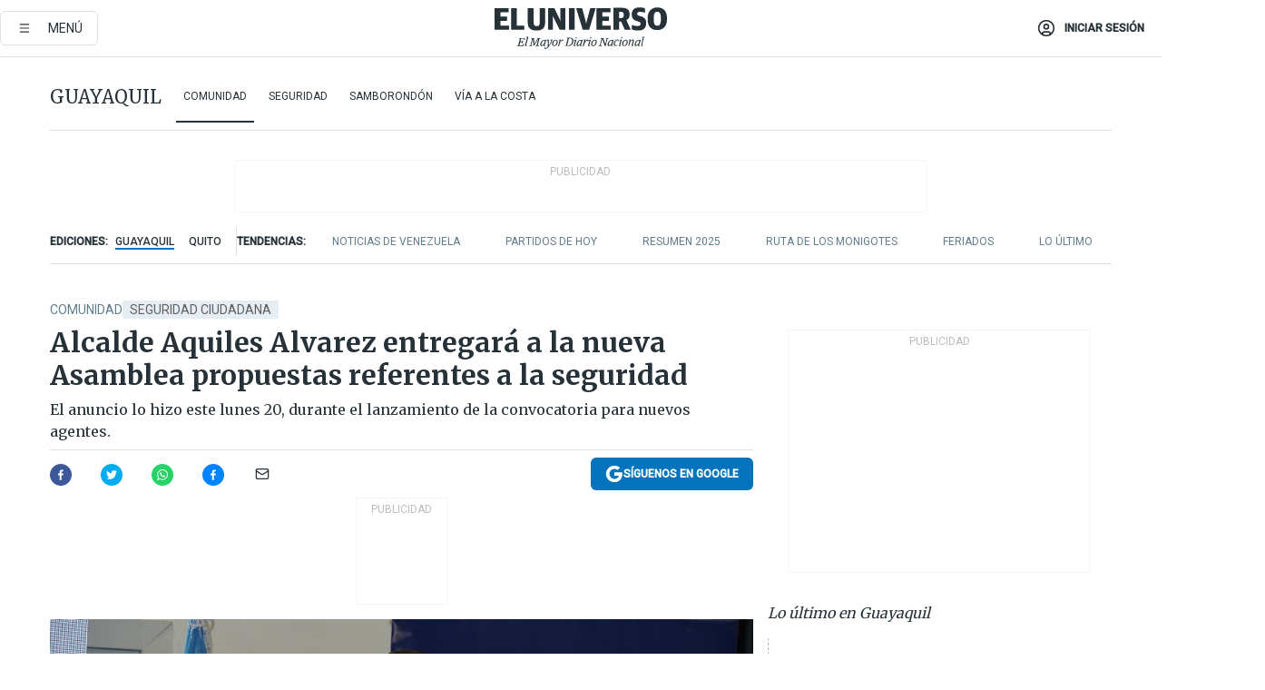

--- FILE ---
content_type: text/html; charset=utf-8
request_url: https://www.eluniverso.com/guayaquil/comunidad/alcalde-aquiles-alvarez-entregara-a-la-nueva-asamblea-propuestas-referentes-a-la-seguridad-nota/
body_size: 83734
content:
<!DOCTYPE html><html lang="es"><head><meta name="viewport" content="width=device-width, initial-scale=1, minimum-scale=1, maximum-scale=5"/><link rel="preload" as="image" href="https://www.eluniverso.com/resizer/v2/ZT7FRN25KNC6NOGFQNVXIKRSTY.jpg?auth=55d33cd0a87722ef50161d4f63932252e90a44b3738cf03b97e6351c4474f152"/><link rel="preload" as="image" href="https://eluniverso.vteximg.com.br/arquivos/ids/164494"/><link rel="preload" as="image" href="https://eluniverso.vteximg.com.br/arquivos/ids/156827"/><link rel="preload" as="image" href="https://www.eluniverso.com/resizer/v2/QGSMWEIIQVESTP2WCU72KQN344.jpg?auth=eb6fe240fb83cf659175c5b0598e83b51373a074e8b9728ed975df5d8e9e7b9a"/><script async="" src="https://securepubads.g.doubleclick.net/tag/js/gpt.js?network-code=78858240"></script><script src="https://experience.tinypass.com/xbuilder/experience/load?aid=D8b6TuHSpu" async=""></script><script async="" src="https://www.googletagmanager.com/gtag/js?id=G-SYES0LW2K4"></script><script async="" id="xieg6Sie" src="https://cdn.viously.com/js/sdk/boot.js"></script><script async="" src="https://cdn.taboola.com/webpush/publishers/1915201/taboola-push-sdk.js"></script><script type="text/javascript" src="https://flower-ads.com/tag/eluniverso/eluniverso.js" async=""></script><meta charset="UTF-8"/><meta property="mrf:tags" content="tiponota:no_premium"/><meta name="robots" content="index, follow"/><meta name="robots" content="max-image-preview:large"/><title>Alcalde Aquiles Alvarez entregará a la nueva Asamblea propuestas referentes a la seguridad | Comunidad | Guayaquil | El Universo</title><meta name="description" content="El anuncio lo hizo este lunes 20, durante el lanzamiento de la convocatoria para nuevos agentes."/><link rel="canonical" href="https://www.eluniverso.com/guayaquil/comunidad/alcalde-aquiles-alvarez-entregara-a-la-nueva-asamblea-propuestas-referentes-a-la-seguridad-nota/"/><meta name="abstract" content="El anuncio lo hizo este lunes 20, durante el lanzamiento de la convocatoria para nuevos agentes."/><link rel="amphtml" href="https://www.eluniverso.com/guayaquil/comunidad/alcalde-aquiles-alvarez-entregara-a-la-nueva-asamblea-propuestas-referentes-a-la-seguridad-nota/?outputType=amp"/><meta name="twitter:site" content="@eluniversocom"/><meta name="twitter:site:id" content="1597931854"/><meta name="twitter:creator" content="@eluniversocom"/><meta name="twitter:creator:id" content="1597931854"/><meta name="twitter:url" content="https://www.eluniverso.com/guayaquil/comunidad/alcalde-aquiles-alvarez-entregara-a-la-nueva-asamblea-propuestas-referentes-a-la-seguridad-nota/"/><meta name="twitter:title" content="Alcalde Aquiles Alvarez entregará a la nueva Asamblea propuestas referentes a la seguridad"/><meta name="twitter:description" content="El anuncio lo hizo este lunes 20, durante el lanzamiento de la convocatoria para nuevos agentes."/><meta name="twitter:image" content="https://www.eluniverso.com/resizer/v2/K66GWFXYDRE3NDF4RJS2SXXUGI.JPG?auth=d527e28fc77075b5d841a46d6131d67e0147062e47b37b732ca7f9db55226df0&amp;width=1005&amp;height=670&amp;quality=75&amp;smart=true"/><meta property="twitter:card" content="summary_large_image"/><meta name="fb:admins" content="100000069041809"/><meta name="fb:app_id" content="134434890019404"/><meta name="fb:pages" content="61449504559"/><meta name="og:site_name" content="El Universo"/><meta name="og:type" content="article"/><meta name="og:locale" content="es_LA"/><meta name="article:publisher" content="https://www.facebook.com/eluniversoec"/><meta name="og:title" content="Alcalde Aquiles Alvarez entregará a la nueva Asamblea propuestas referentes a la seguridad"/><meta name="og:url" content="https://www.eluniverso.com/guayaquil/comunidad/alcalde-aquiles-alvarez-entregara-a-la-nueva-asamblea-propuestas-referentes-a-la-seguridad-nota/"/><meta name="og:description" content="El anuncio lo hizo este lunes 20, durante el lanzamiento de la convocatoria para nuevos agentes."/><meta name="og:image" content="https://www.eluniverso.com/resizer/v2/K66GWFXYDRE3NDF4RJS2SXXUGI.JPG?auth=d527e28fc77075b5d841a46d6131d67e0147062e47b37b732ca7f9db55226df0&amp;width=1005&amp;height=670&amp;quality=75&amp;smart=true"/><meta name="og:updated_time" content="2023-11-20T18:31:13.484Z"/><meta name="article:section" content="Guayaquil"/><meta name="article:tag" content="Seguridad ciudadana, Guayaquil"/><meta name="article:published_time" content="2023-11-20T18:09:32.603Z"/><meta name="article:modified_time" content="2023-11-20T18:31:13.484Z"/><meta name="article:author" content="Redacción"/><meta name="cXenseParse:pageclass" content="article"/><meta name="cXenseParse:recs:pageclass" content="article"/><meta name="cXenseParse:pagetype" content="nota"/><meta name="cXenseParse:recs:pagetype" content="nota"/><meta name="cXenseParse:section" content="Guayaquil"/><meta name="cXenseParse:recs:section" content="Guayaquil"/><meta name="cXenseParse:subsection" content="Comunidad"/><meta name="cXenseParse:recs:subsection" content="Comunidad"/><meta name="cXenseParse:nombreTag" content="Seguridad ciudadana"/><meta name="cXenseParse:recs:nombreTag" content="Seguridad ciudadana"/><meta name="cXenseParse:nombreTag" content="Guayaquil"/><meta name="cXenseParse:recs:nombreTag" content="Guayaquil"/><meta name="cXenseParse:nombreTag" content="no_premium"/><meta name="cXenseParse:recs:nombreTag" content="no_premium"/><meta name="cXenseParse:author" content="palvarado"/><meta name="cXenseParse:recs:author" content="palvarado"/><meta property="mrf:tags" content="sub-section:Comunidad"/><meta property="mrf:tags" content="equiporedaccion:Redacción Guayaquil"/><link rel="dns-prefetch" href="https://fonts.googleapis.com"/><link rel="preconnect" href="https://fonts.gstatic.com"/><link rel="preload" as="style" href="https://fonts.googleapis.com/css2?family=Merriweather:wght@300;400;700&amp;family=Roboto:wght@300;400;500&amp;display=swap"/><link rel="preconnect" href="https://securepubads.g.doubleclick.net"/><link rel="alternate" type="application/rss+xml" title="RSS" href="https://www.eluniverso.com/arc/outboundfeeds/rss/?outputType=xml"/><link rel="preconnect" href="https://cse.google.com/" crossorigin="true"/><link rel="dns-prefetch" href="https://cse.google.com/"/><link rel="preconnect" href="https://www.googletagmanager.com/" crossorigin="true"/><link rel="dns-prefetch" href="https://www.googletagmanager.com/"/><link rel="preconnect" href="https://scdn.cxense.com/" crossorigin="true"/><link rel="dns-prefetch" href="https://scdn.cxense.com/"/><link rel="preconnect" href="https://cdn.tinypass.com/" crossorigin="true"/><link rel="dns-prefetch" href="https://cdn.tinypass.com/"/><link rel="preconnect" href="https://comcluster.cxense.com/" crossorigin="true"/><link rel="dns-prefetch" href="https://comcluster.cxense.com/"/><link rel="icon" type="image/x-icon" href="/pf/resources/icons/favicon.ico?d=875"/><link rel="apple-touch-icon" sizes="180x180" href="/pf/resources/icons/apple-touch-icon.png?d=875"/><link rel="icon" type="image/png" sizes="32x32" href="/pf/resources/icons/favicon-32x32.png?d=875"/><link rel="icon" type="image/png" sizes="16x16" href="/pf/resources/icons/favicon-16x16.png?d=875"/><link rel="manifest" href="/pf/resources/icons/site.webmanifest?d=875"/><link rel="mask-icon" href="/pf/resources/icons/safari-pinned-tab.svg?d=875" color="#084f8d"/><meta name="msapplication-TileColor" content="#084f8d"/><meta name="theme-color" content="#ffffff"/><script type="application/ld+json">{"@context":"https://schema.org","@type":"NewsArticle","mainEntityOfPage":{"@type":"WebPage","@id":"https://www.eluniverso.com/guayaquil/comunidad/alcalde-aquiles-alvarez-entregara-a-la-nueva-asamblea-propuestas-referentes-a-la-seguridad-nota/"},"headline":"Alcalde Aquiles Alvarez entregará a la nueva Asamblea propuestas referentes a la seguridad","description":"El anuncio lo hizo este lunes 20, durante el lanzamiento de la convocatoria para nuevos agentes.","articleSection":["Guayaquil"],"keywords":"Seguridad ciudadana,Guayaquil,no_premium","image":["https://www.eluniverso.com/resizer/v2/K66GWFXYDRE3NDF4RJS2SXXUGI.JPG?auth=d527e28fc77075b5d841a46d6131d67e0147062e47b37b732ca7f9db55226df0&width=1005&height=670&quality=75&smart=true"],"datePublished":"2023-11-20T18:09:32.603Z","dateModified":"2023-11-20T18:09:32.603Z","author":[{"@type":"Person","name":"Priscilla Alvarado Cáceres ","url":"https://www.eluniverso.com/autor/palvarado/"}],"publisher":{"@type":"Organization","name":"El Universo","logo":{"@type":"ImageObject","url":"https://www.eluniverso.com/pf/resources/images/el-universo-meta-logo.jpg?d=638"}},"articleBody":"El alcalde Aquiles Alvarez anunció que en unos 60 días (dos meses) presentarán a la nueva Asamblea una propuesta referente al fortalecimiento de la seguridad ciudadana.“Estamos trabajando en algunas propuestas para ir a la nueva Asamblea y fortalecer, ser un  poco más fuertes  en algunos temas penales y demás, que van a ayudar a nuestros metropolitanos en las calles para ejercer un poco más de fuerza a la hora de controlar los espacios públicos”, indicó este lunes, 20 de noviembre.El anuncio lo hizo durante el lanzamiento de la convocatoria para nuevos 700 agentes de control municipal para la ciudad.Alvarez dijo que se trabaja en estas propuestas para que  los personeros de la Fuerza Pública Nacional  consideren el apoyo que brinda el Municipio a través de sus agentes en la protección del espacio público de la urbe.Entre las propuestas que prevé entregar el cabildo a la nueva Asamblea están la revisión de normativa y propuesta de reforma normativa para que los Gobiernos autónomos descentralizados (GAD) puedan coordinar y apoyar a los entes ejecutores de la seguridad, como Policía Nacional y Fuerzas Armadas.Asimismo, reformas al Código Orgánico Integral Penal (COIP) para delitos que afectan directamente a Guayaquil, como son la extorsión y los secuestros.“Estamos trabajando en estas propuestas y esperamos en no menos de 60 o no más de 60 días poder llevarlas a la Asamblea”, indicó Alvarez. <b>(I)</b>","isAccessibleForFree":true}</script><script type="application/ld+json">{"@context":"https://schema.org","@type":"BreadcrumbList","itemListElement":[{"@type":"ListItem","position":1,"name":"home","item":"https://www.eluniverso.com"},{"@type":"ListItem","position":2,"name":"Guayaquil","item":"https://www.eluniverso.com/guayaquil"},{"@type":"ListItem","position":3,"name":"Comunidad","item":"https://www.eluniverso.com/guayaquil/comunidad"},{"@type":"ListItem","position":4,"name":"Alcalde Aquiles Alvarez entregará a la nueva Asamblea propuestas referentes a la seguridad"}]}</script><script type="application/javascript" id="polyfill-script">if(!Array.prototype.includes||!(window.Object && window.Object.assign)||!window.Promise||!window.Symbol||!window.fetch){document.write('<script type="application/javascript" src="/pf/dist/engine/polyfill.js?d=875&mxId=00000000" defer=""><\/script>')}</script><script id="fusion-engine-react-script" type="application/javascript" src="/pf/dist/engine/react.js?d=875&amp;mxId=00000000" defer=""></script><script id="fusion-engine-combinations-script" type="application/javascript" src="/pf/dist/components/combinations/default.js?d=875&amp;mxId=00000000" defer=""></script><link id="fusion-template-styles" rel="stylesheet" type="text/css" href="/pf/dist/components/combinations/default.css?d=875&amp;mxId=00000000"/><style data-styled="" data-styled-version="5.3.11">.fSVJiK{font-family:'Roboto',sans-serif;font-size:14px;padding-top:0.5rem;}/*!sc*/
data-styled.g17[id="sc-pye9px"]{content:"fSVJiK,"}/*!sc*/
</style><style>.svg-inline--fa,svg:not(:root).svg-inline--fa{overflow:visible}.svg-inline--fa{display:inline-block;font-size:inherit;height:1em;vertical-align:-.13em}.fa-lg{font-size:1.33em;line-height:.75em;vertical-align:-.07em}.fa-sm{font-size:.88em}html{overflow-x:hidden}#app-container .menublue{background-color:#0374bb;position:fixed}#app-container .menugray{background-color:#ebedf1;position:fixed}#app-container .menugray header{background-color:#ffbe00;border-radius:5px;margin-left:1rem;margin-right:1rem}#app-container .prose-text{word-break:break-word}#app-container .embeded-image img{margin:0}#app-container .embeded-image .img-content{margin-left:auto;margin-right:auto}.grecaptcha-badge{visibility:hidden}.swiper{height:100%;overflow:hidden;position:relative;width:100%}.swiper-vertical>.swiper-wrapper{flex-direction:column}.swiper-wrapper{box-sizing:content-box;display:flex;height:100%;position:relative;transition-property:transform;transition-timing-function:var(    --swiper-wrapper-transition-timing-function,initial  );width:100%;z-index:1}.swiper-android .swiper-slide,.swiper-wrapper{transform:translateZ(0)}.swiper-horizontal{touch-action:pan-y}.swiper-vertical{touch-action:pan-x}.swiper-slide{flex-shrink:0;transition-property:transform}.swiper-slide-invisible-blank{visibility:hidden}.swiper-autoheight,.swiper-autoheight .swiper-slide{height:auto}.swiper-autoheight .swiper-wrapper{align-items:flex-start;transition-property:transform,height}.swiper-backface-hidden .swiper-slide{-webkit-backface-visibility:hidden;backface-visibility:hidden;transform:translateZ(0)}.swiper-button-disabled svg{opacity:.3}.swiper-button{height:2.5rem;line-height:2.5rem;width:2.5rem}.prose{color:#263238;max-width:65ch}.prose [class~=lead]{color:#4b5563;font-size:1.25em;line-height:1.6;margin-bottom:1.2em;margin-top:1.2em}.prose a{color:#111827;font-weight:500;text-decoration:none}.prose strong{color:#111827;font-weight:600}.prose ol[type=A]{--list-counter-style:upper-alpha}.prose ol[type=a]{--list-counter-style:lower-alpha}.prose ol[type=A s]{--list-counter-style:upper-alpha}.prose ol[type=a s]{--list-counter-style:lower-alpha}.prose ol[type=I]{--list-counter-style:upper-roman}.prose ol[type=i]{--list-counter-style:lower-roman}.prose ol[type=I s]{--list-counter-style:upper-roman}.prose ol[type=i s]{--list-counter-style:lower-roman}.prose ol[type="1"]{--list-counter-style:decimal}.prose ol>li{padding-left:1.75em;position:relative}.prose ol>li:before{color:#6b7280;content:counter(list-item,var(--list-counter-style,decimal)) ".";font-weight:400;left:0;position:absolute}.prose ul>li{padding-bottom:.5rem;padding-left:1rem;padding-top:.5rem;position:relative}.prose ul>li:before{background-color:#455a64;border-radius:0;content:"";height:.3rem;left:.25em;position:absolute;top:1.3rem;width:.3rem}.prose hr{border-color:#e5e7eb;border-top-width:1px;margin-bottom:3em;margin-top:3em}.prose blockquote{border-left-color:#e5e7eb;border-left-width:.25rem;color:#111827;font-style:italic;font-weight:500;margin-bottom:1.6em;margin-top:1.6em;padding-left:1em;quotes:"\201C" "\201D" "\2018" "\2019"}.prose blockquote p:first-of-type:before{content:open-quote}.prose blockquote p:last-of-type:after{content:close-quote}.prose h1{color:#111827;font-size:2.25em;font-weight:800;line-height:1.1111111;margin-bottom:.8888889em;margin-top:0}.prose h2{color:#111827;font-size:1.5em;font-weight:700;line-height:1.3333333;margin-bottom:1em;margin-top:2em}.prose h3{font-size:1.25em;line-height:1.6;margin-bottom:.6em;margin-top:1.6em}.prose h3,.prose h4{color:#111827;font-weight:600}.prose h4{line-height:1.5;margin-bottom:.5em;margin-top:1.5em}.prose figure figcaption{color:#6b7280;font-size:.875em;line-height:1.4285714;margin-top:.8571429em}.prose code{color:#111827;font-size:.875em;font-weight:600}.prose code:after,.prose code:before{content:"`"}.prose a code{color:#111827}.prose pre{background-color:#1f2937;border-radius:.375rem;color:#e5e7eb;font-size:.875em;line-height:1.7142857;margin-bottom:1.7142857em;margin-top:1.7142857em;overflow-x:auto;padding:.8571429em 1.1428571em}.prose pre code{background-color:transparent;border-radius:0;border-width:0;color:inherit;font-family:inherit;font-size:inherit;font-weight:400;line-height:inherit;padding:0}.prose pre code:after,.prose pre code:before{content:none}.prose table{font-size:.875em;line-height:1.7142857;margin-bottom:2em;margin-top:2em;table-layout:auto;text-align:left;width:100%}.prose thead{border-bottom-color:#d1d5db;border-bottom-width:1px;color:#111827;font-weight:600}.prose thead th{padding-bottom:.5714286em;padding-left:.5714286em;padding-right:.5714286em;vertical-align:bottom}.prose tbody tr{border-bottom-color:#e5e7eb;border-bottom-width:1px}.prose tbody tr:last-child{border-bottom-width:0}.prose tbody td{padding:.5714286em;vertical-align:top}.prose{font-size:1rem;line-height:1.75}.prose p{margin-bottom:1.25em;margin-top:1.25em}.prose figure,.prose img,.prose video{margin-bottom:2em;margin-top:2em}.prose figure>*{margin-bottom:0;margin-top:0}.prose h2 code{font-size:.875em}.prose h3 code{font-size:.9em}.prose ol,.prose ul{margin-bottom:1.25em;margin-top:1.25em}.prose li{margin-bottom:.5em;margin-top:.5em}.prose>ul>li p{margin-bottom:.75em;margin-top:.75em}.prose>ul>li>:first-child{margin-top:1.25em}.prose>ul>li>:last-child{margin-bottom:1.25em}.prose ol ol,.prose ol ul,.prose ul ol,.prose ul ul{margin-bottom:.75em;margin-top:.75em}.prose h2+*,.prose h3+*,.prose h4+*,.prose hr+*{margin-top:0}.prose thead th:first-child{padding-left:0}.prose thead th:last-child{padding-right:0}.prose tbody td:first-child{padding-left:0}.prose tbody td:last-child{padding-right:0}.prose>:first-child{margin-top:0}.prose>:last-child{margin-bottom:0}.prose-lg{font-size:1.125rem;line-height:1.7777778}.prose-lg p{margin-bottom:1.3333333em;margin-top:1.3333333em}.prose-lg [class~=lead]{font-size:1.2222222em;line-height:1.4545455;margin-bottom:1.0909091em;margin-top:1.0909091em}.prose-lg blockquote{margin-bottom:1.6666667em;margin-top:1.6666667em;padding-left:1em}.prose-lg h1{font-size:2.6666667em;line-height:1;margin-bottom:.8333333em;margin-top:0}.prose-lg h2{font-size:1.6666667em;line-height:1.3333333;margin-bottom:1.0666667em;margin-top:1.8666667em}.prose-lg h3{font-size:1.3333333em;line-height:1.5;margin-bottom:.6666667em;margin-top:1.6666667em}.prose-lg h4{line-height:1.5555556;margin-bottom:.4444444em;margin-top:1.7777778em}.prose-lg figure,.prose-lg img,.prose-lg video{margin-bottom:1.7777778em;margin-top:1.7777778em}.prose-lg figure>*{margin-bottom:0;margin-top:0}.prose-lg figure figcaption{font-size:.8888889em;line-height:1.5;margin-top:1em}.prose-lg code{font-size:.8888889em}.prose-lg h2 code{font-size:.8666667em}.prose-lg h3 code{font-size:.875em}.prose-lg pre{border-radius:.375rem;font-size:.8888889em;line-height:1.75;margin-bottom:2em;margin-top:2em;padding:1em 1.5em}.prose-lg ul{margin-bottom:1.3333333em;margin-top:1.3333333em}.prose-lg li{margin-bottom:.6666667em;margin-top:.6666667em}.prose-lg ul>li{padding-left:1rem}.prose-lg ul>li:before{height:.3rem;left:.25em;top:1.3rem;width:.3rem}.prose-lg>ul>li p{margin-bottom:.8888889em;margin-top:.8888889em}.prose-lg>ul>li>:first-child{margin-top:1.3333333em}.prose-lg>ul>li>:last-child{margin-bottom:1.3333333em}.prose-lg ol ol,.prose-lg ol ul,.prose-lg ul ol,.prose-lg ul ul{margin-bottom:.8888889em;margin-top:.8888889em}.prose-lg hr{margin-bottom:3.1111111em;margin-top:3.1111111em}.prose-lg h2+*,.prose-lg h3+*,.prose-lg h4+*,.prose-lg hr+*{margin-top:0}.prose-lg table{font-size:.8888889em;line-height:1.5}.prose-lg thead th{padding-bottom:.75em;padding-left:.75em;padding-right:.75em}.prose-lg thead th:first-child{padding-left:0}.prose-lg thead th:last-child{padding-right:0}.prose-lg tbody td{padding:.75em}.prose-lg tbody td:first-child{padding-left:0}.prose-lg tbody td:last-child{padding-right:0}.prose-lg>:first-child{margin-top:0}.prose-lg>:last-child{margin-bottom:0}#clickio-splash-list{left:0;min-height:1px;right:auto;width:100%}#clickio-splash-iframe{margin:0;min-width:100%;opacity:0;overflow:visible}#clickio-splash-iframe,#clickio-splash-list{bottom:-100px;position:fixed;top:100vh;z-index:-1}#clickio-splash-iframe:not([height="100"]){bottom:0;max-height:100%;max-width:100%;opacity:1;top:0;z-index:2147483647}#clickio-splash-list:has(#clickio-splash-iframe:not([height="100"])){z-index:2147483647}#clickio-splash-list:has(#clickio-splash-iframe[height="100"][width="0"]){display:none}#clickio-splash-iframe[height="100"][width="0"]{display:none}.prose [data-oembed-type=youtube]{height:0;padding-bottom:56.25%;position:relative}.prose [data-oembed-type=youtube] iframe{height:100%;left:0;position:absolute;top:0;width:100%}.prose .gallery figure,.prose .gallery img,.prose .related figure,.prose .related img{margin:0}.prose .gallery-wrapper h3{margin-top:0}.prose .related h2{font-size:.875rem;line-height:1.25rem;margin:0}.prose .related figure,.prose .related img{margin:0}.prose .dropcap-letter:first-letter{float:left;font-family:Merriweather,serif;font-size:3rem;font-weight:700;line-height:50px;line-height:1;margin-right:.5rem;--tw-text-opacity:1;color:rgb(38 50 56/var(--tw-text-opacity,1))}.prose .prose-list a,.prose p a,.prose table a{--tw-border-opacity:1;border-color:rgb(207 216 220/var(--tw-border-opacity,1));--tw-text-opacity:1;border-bottom-width:1px;color:rgb(3 116 187/var(--tw-text-opacity,1));padding-bottom:2px;text-decoration:none}#figCaptionOfImage.premium-hero{background:linear-gradient(180deg,hsla(0,0%,5%,0) 5%,hsla(0,0%,5%,.6) 50%);padding:30px 15% 20px;text-shadow:0 0 3px #000}@media(max-width:640px){#figCaptionOfImage.premium-hero{background:#e0e0e0;color:#616161;font-size:14px;font-weight:400;line-height:1.5;padding:10px;text-shadow:none}}#figCaptionOfImage.jaimejarrin-hero{left:44%;position:absolute;top:42%;width:50%;z-index:1}amp-carousel>div>div:first-child{scrollbar-width:none}amp-carousel>div>div:first-child::-webkit-scrollbar{display:none}.amp-carousel-button{border-radius:9999px;--tw-bg-opacity:1;background-color:rgb(255 255 255/var(--tw-bg-opacity,1));font-size:1.125rem;line-height:1.75rem;--tw-text-opacity:1;color:rgb(38 50 56/var(--tw-text-opacity,1));--tw-shadow:0 1px 3px 0 rgba(0,0,0,.1),0 1px 2px -1px rgba(0,0,0,.1);--tw-shadow-colored:0 1px 3px 0 var(--tw-shadow-color),0 1px 2px -1px var(--tw-shadow-color);box-shadow:var(--tw-ring-offset-shadow,0 0 #0000),var(--tw-ring-shadow,0 0 #0000),var(--tw-shadow)}.amp-carousel-button-prev{background-image:url(/home/circleci/repo/resources/dist69f9e44fb494ae19baa7.svg?d=875&mxId=00000000);margin-left:.5rem}.amp-carousel-button-next{background-image:url(/home/circleci/repo/resources/diste6faa6709a150adf8cab.svg?d=875&mxId=00000000);margin-right:.5rem}@media(min-width:1024px){#app-container .article-body .related-posts{margin-left:1.5rem}#app-container .related-posts .card .card-content{margin:0}#app-container .space-y-3 .related-posts{margin-bottom:1rem;margin-top:0}.related-posts{float:right;width:35%}.related-posts .card-image{display:none}}#app-container .article-body h2{font-size:1.3rem;line-height:1.5rem}#app-container .article-body h3{font-size:1.25rem;line-height:1.5rem}#app-container .article-body h4{font-size:1.125rem;line-height:1.5rem}@media only screen and (max-width:667px){#app-container .article-body h2{font-size:1.25rem;line-height:1.75rem}#app-container .article-body h3{font-size:1.125rem;line-height:1.75rem}#app-container .article-body h4{font-size:1rem;line-height:1.5rem}}.related-posts{grid-row:3}.related-posts .card:last-child{border-bottom:0}.related-header-body li{margin-bottom:10px;padding-left:25px;position:relative}.related-header-body li:before{content:"■";left:0;margin-right:15px;position:absolute;width:6px}.feature-active-campaign input[type=date],.feature-active-campaign input[type=email],.feature-active-campaign input[type=text]{border-radius:0;border-width:1px;--tw-border-opacity:1;border-color:rgb(224 224 224/var(--tw-border-opacity,1));font-family:Roboto,sans-serif;padding:.5rem}.feature-active-campaign ._form-title{border-bottom-width:1px;--tw-border-opacity:1;border-color:rgb(224 224 224/var(--tw-border-opacity,1));font-family:Merriweather,serif;font-size:1.125rem;font-style:italic;font-weight:400;line-height:1.75rem;padding-bottom:.5rem}.feature-active-campaign ._html-code{font-family:Roboto,sans-serif;font-size:1rem;line-height:1.5rem}.feature-active-campaign ._html-code p{margin-bottom:1rem}.feature-active-campaign label._form-label{display:none}.feature-active-campaign ._form-content{display:flex;flex-wrap:wrap}.feature-active-campaign ._form_element{margin-bottom:1rem;margin-right:.5rem}.feature-active-campaign ._form_element._clear{flex-shrink:0;margin-right:0;width:100%}.feature-active-campaign button{--tw-bg-opacity:1;background-color:rgb(3 116 187/var(--tw-bg-opacity,1));font-family:Roboto,sans-serif;padding:.5rem 1rem;text-transform:uppercase;--tw-text-opacity:1;color:rgb(255 255 255/var(--tw-text-opacity,1))}.feature-active-campaign.fields-col ._button-wrapper,.feature-active-campaign.fields-col ._form_element{flex-shrink:0;margin-right:0;width:100%}.feature-active-campaign.text-left ._form-content{justify-content:flex-start}.feature-active-campaign.text-left ._button-wrapper,.feature-active-campaign.text-left ._form_element{text-align:left}.feature-active-campaign.text-center ._form-content{justify-content:center}.feature-active-campaign.text-right ._form-content{justify-content:flex-end}.feature-active-campaign.text-right ._button-wrapper,.feature-active-campaign.text-right ._form_element{text-align:right}.card.gallery .card-image .icon,.card.video .card-image .icon{left:50%;top:50%;transform:translate(-50%,-50%)}.card.gallery .card-image:hover .icon,.card.video .card-image:hover .icon{opacity:.5}.card .author strong:after{content:","}.card .author strong:last-child:after{content:""}.sidemenu a{display:block;font-family:Roboto,sans-serif;font-size:.75rem;line-height:1rem;outline:2px solid transparent;outline-offset:2px;padding-bottom:1rem;padding-top:1rem;text-transform:uppercase}amp-accordion .accordion-heading:focus svg{transform:rotate(90deg)}.gcse-search-wrap .gsc-search-box{margin-bottom:1rem}.gcse-search-wrap .gsc-input-box{border-radius:0}.gcse-search-wrap .gsc-control-cse{background-color:transparent}.gcse-search-wrap .gsc-result{background-color:transparent;padding-bottom:1rem;padding-top:1rem}.gcse-search-wrap .gs-visibleUrl{font-family:Roboto,sans-serif;--tw-text-opacity:1;color:rgb(96 125 139/var(--tw-text-opacity,1))}.gcse-search-wrap .gsc-tabsArea{border-radius:0;border-width:0;margin-bottom:1rem}.gcse-search-wrap .gsc-tabHeader{font-family:Roboto,sans-serif}.gcse-search-wrap .gs-title{font-weight:700;margin-bottom:.5rem}.gcse-search-wrap .gs-title b{--tw-bg-opacity:1;background-color:rgb(230 237 243/var(--tw-bg-opacity,1))}.gcse-search-wrap .gsc-url-top{margin-bottom:.5rem}.gcse-search-wrap .gs-image{display:block}.gcse-search-wrap .gs-promotion-image-box,.gcse-search-wrap .gs-web-image-box{margin-right:1rem;width:80px}@media (min-width:768px){.gcse-search-wrap .gs-promotion-image-box,.gcse-search-wrap .gs-web-image-box{width:150px}}.gcse-search-wrap .gs-promotion-image-box .gs-image,.gcse-search-wrap .gs-web-image-box .gs-image{margin-left:auto;margin-right:auto;max-width:80px}@media (min-width:768px){.gcse-search-wrap .gs-promotion-image-box .gs-image,.gcse-search-wrap .gs-web-image-box .gs-image{max-width:150px}}.gcse-search-wrap .gsc-table-result{display:flex}.gcse-search-wrap .gs-snippet{font-size:.875rem;line-height:1.25rem}.gcse-search-wrap .gsc-results .gsc-cursor-box{display:flex;justify-content:center;margin-bottom:2rem;margin-top:2rem}.gcse-search-wrap .gsc-results .gsc-cursor-box .gsc-cursor-page{background-color:transparent;font-family:Roboto,sans-serif;outline:none;padding:.5rem 1rem;--tw-text-opacity:1;color:rgb(38 50 56/var(--tw-text-opacity,1));text-decoration-line:none}.gcse-search-wrap .gsc-results .gsc-cursor-box .gsc-cursor-page:hover{font-weight:700;text-decoration-line:none}.gcse-search-wrap .gsc-results .gsc-cursor-box .gsc-cursor-current-page{border-width:1px;--tw-border-opacity:1;border-color:rgb(3 116 187/var(--tw-border-opacity,1));--tw-text-opacity:1;color:rgb(3 116 187/var(--tw-text-opacity,1))}.gcse-search-wrap a,.gcse-search-wrap b,.gcse-search-wrap div{font-family:Merriweather,serif}.gcse-search-wrap .gsc-above-wrapper-area,.gcse-search-wrap .gsc-above-wrapper-area a,.gcse-search-wrap .gsc-above-wrapper-area b,.gcse-search-wrap .gsc-above-wrapper-area div{font-family:Roboto,sans-serif}.gcse-search-wrap .gsc-search-button{outline:none;--tw-bg-opacity:1;background-color:rgb(3 116 187/var(--tw-bg-opacity,1));padding:.5rem}.gcse-search-wrap .gcsc-more-maybe-branding-root{display:none}.gsc-expansionArea .gsc-webResult.gsc-result{border-color:#e2e8f0;border-width:1px 0 0}amp-social-share.facebook-messenger{background-color:transparent;background-image:url(/home/circleci/repo/resources/distb326b8cda9737613ab0d.svg?d=875&mxId=00000000);background-position:50%;background-repeat:no-repeat;background-size:80%}amp-social-share.rounded{background-color:transparent;filter:invert(1)}.feature-taboola{margin:0}.feature-taboola .trc_rbox_header.trc_rbox_border_elm{border-bottom-width:1px;border-style:solid;--tw-border-opacity:1;border-color:rgb(207 216 220/var(--tw-border-opacity,1));padding-bottom:.5rem}.feature-taboola .trc_rbox_header .trc_rbox_header_span{font-family:Merriweather,serif;font-size:1rem;font-style:italic;font-weight:400;line-height:1.5rem;--tw-text-opacity:1;color:rgb(38 50 56/var(--tw-text-opacity,1))}.feature-taboola .trc_rbox_outer{margin-top:2rem}.feature-taboola .videoCube .video-label-box .video-title{font-family:Merriweather,serif;font-size:1rem;font-weight:700;line-height:1.5rem;margin:0;--tw-text-opacity:1;color:rgb(38 50 56/var(--tw-text-opacity,1))}.feature-taboola .videoCube .video-label-box .video-title:hover{--tw-text-opacity:1;color:rgb(3 116 187/var(--tw-text-opacity,1));text-decoration-line:none}.feature-taboola .videoCube.syndicatedItem .branding{font-family:Roboto,sans-serif;font-size:.75rem;font-weight:400;line-height:1rem;--tw-text-opacity:1;color:rgb(97 97 97/var(--tw-text-opacity,1))}.feature-taboola .videoCube .thumbBlock_holder{margin-bottom:1rem}#tbl-next-up .trc_related_container{margin-top:2em}#tbl-next-up .trc_related_container .blend-next-up-a .video-label,#tbl-next-up .trc_related_container .blend-next-up-a .video-title{font-family:Merriweather,serif}#tbl-next-up .trc_related_container .blend-next-up-a .branding{font-family:Roboto,sans-serif}#tbl-next-up .trc_related_container .tbl-read-next-btn{font-family:Roboto,sans-serif;text-transform:uppercase;--tw-text-opacity:1;color:rgb(3 116 187/var(--tw-text-opacity,1))}#tbl-next-up .trc_related_container .tbl-read-next-btn:hover{background:none;--tw-text-opacity:1;color:rgb(94 146 243/var(--tw-text-opacity,1))}#tbl-next-up .trc_related_container .video-title{font-family:Merriweather,serif}.offer-container-component{background:linear-gradient(180deg,#fcf1df,#e3e7e8)}@media (min-width:640px){.tag-result-list{-moz-columns:2;column-count:2}}.feed li{border-color:#eee}.feed.feed-ranking{counter-reset:rank-counter}.feed.feed-ranking li{counter-increment:rank-counter;min-height:2rem;padding-left:3rem}.feed.feed-ranking li:before{content:counter(rank-counter);font-size:3rem;font-style:italic;font-weight:500;left:0;line-height:1;position:absolute;--tw-text-opacity:1;color:rgb(207 216 220/var(--tw-text-opacity,1));top:50%;transform:translateY(-50%)}.feed.feed-chronology{padding-left:1rem}.feed.feed-chronology:before{border-left-width:1px;border-style:dashed;content:"";height:100%;left:0;position:absolute;top:0;--tw-border-opacity:1;border-color:rgb(176 190 197/var(--tw-border-opacity,1));width:1px}.feed.feed-chronology li:before{box-sizing:border-box;content:"";left:0;margin-left:-1rem;position:absolute;--tw-bg-opacity:1;background-color:rgb(3 116 187/var(--tw-bg-opacity,1));height:5px;top:1.6rem;transform:translateX(-50%);width:5px}.feed.feed-comments li{padding-left:4rem}.feed.feed-comments li:before{content:url(/home/circleci/repo/resources/dist58d0c393cbec7969aa40.svg?d=875&mxId=00000000);display:block;height:3rem;left:0;position:absolute;top:50%;transform:translateY(-50%);width:3rem}.feed.feed-comments li .card{justify-content:center;min-height:5rem}button.gallery-close-button{color:#fff}.view-more-images{background:linear-gradient(rgba(0,0,0,.4),rgba(0,0,0,.8));z-index:1}.gallery img{-o-object-fit:cover;object-fit:cover}.search-box-wrap,.search-box-wrap .input-wrap{transition:width .3s ease,padding .3s ease}.search-box-wrap .input-wrap{height:0;overflow:hidden;width:0}.search-box-wrap .input-wrap.open{height:auto;width:16rem}.search-box-wrap .gsc-search-button-v2,.search-box-wrap .gsc-search-button-v2:focus,.search-box-wrap .gsc-search-button-v2:hover{background-color:#fff;border:1px solid #e1e1e1;outline:none;padding:10px}.search-box-wrap .gsc-search-button-v2 svg,.search-box-wrap .gsc-search-button-v2:focus svg,.search-box-wrap .gsc-search-button-v2:hover svg{color:#000;fill:currentcolor}*,:after,:before{--tw-border-spacing-x:0;--tw-border-spacing-y:0;--tw-translate-x:0;--tw-translate-y:0;--tw-rotate:0;--tw-skew-x:0;--tw-skew-y:0;--tw-scale-x:1;--tw-scale-y:1;--tw-pan-x: ;--tw-pan-y: ;--tw-pinch-zoom: ;--tw-scroll-snap-strictness:proximity;--tw-gradient-from-position: ;--tw-gradient-via-position: ;--tw-gradient-to-position: ;--tw-ordinal: ;--tw-slashed-zero: ;--tw-numeric-figure: ;--tw-numeric-spacing: ;--tw-numeric-fraction: ;--tw-ring-inset: ;--tw-ring-offset-width:0px;--tw-ring-offset-color:#fff;--tw-ring-color:rgba(3,116,187,.5);--tw-ring-offset-shadow:0 0 #0000;--tw-ring-shadow:0 0 #0000;--tw-shadow:0 0 #0000;--tw-shadow-colored:0 0 #0000;--tw-blur: ;--tw-brightness: ;--tw-contrast: ;--tw-grayscale: ;--tw-hue-rotate: ;--tw-invert: ;--tw-saturate: ;--tw-sepia: ;--tw-drop-shadow: ;--tw-backdrop-blur: ;--tw-backdrop-brightness: ;--tw-backdrop-contrast: ;--tw-backdrop-grayscale: ;--tw-backdrop-hue-rotate: ;--tw-backdrop-invert: ;--tw-backdrop-opacity: ;--tw-backdrop-saturate: ;--tw-backdrop-sepia: ;--tw-contain-size: ;--tw-contain-layout: ;--tw-contain-paint: ;--tw-contain-style: }::backdrop{--tw-border-spacing-x:0;--tw-border-spacing-y:0;--tw-translate-x:0;--tw-translate-y:0;--tw-rotate:0;--tw-skew-x:0;--tw-skew-y:0;--tw-scale-x:1;--tw-scale-y:1;--tw-pan-x: ;--tw-pan-y: ;--tw-pinch-zoom: ;--tw-scroll-snap-strictness:proximity;--tw-gradient-from-position: ;--tw-gradient-via-position: ;--tw-gradient-to-position: ;--tw-ordinal: ;--tw-slashed-zero: ;--tw-numeric-figure: ;--tw-numeric-spacing: ;--tw-numeric-fraction: ;--tw-ring-inset: ;--tw-ring-offset-width:0px;--tw-ring-offset-color:#fff;--tw-ring-color:rgba(3,116,187,.5);--tw-ring-offset-shadow:0 0 #0000;--tw-ring-shadow:0 0 #0000;--tw-shadow:0 0 #0000;--tw-shadow-colored:0 0 #0000;--tw-blur: ;--tw-brightness: ;--tw-contrast: ;--tw-grayscale: ;--tw-hue-rotate: ;--tw-invert: ;--tw-saturate: ;--tw-sepia: ;--tw-drop-shadow: ;--tw-backdrop-blur: ;--tw-backdrop-brightness: ;--tw-backdrop-contrast: ;--tw-backdrop-grayscale: ;--tw-backdrop-hue-rotate: ;--tw-backdrop-invert: ;--tw-backdrop-opacity: ;--tw-backdrop-saturate: ;--tw-backdrop-sepia: ;--tw-contain-size: ;--tw-contain-layout: ;--tw-contain-paint: ;--tw-contain-style: }/*! tailwindcss v3.4.18 | MIT License | https://tailwindcss.com*/*,:after,:before{border:0 solid;box-sizing:border-box}:after,:before{--tw-content:""}:host,html{line-height:1.5;-webkit-text-size-adjust:100%;font-family:ui-sans-serif,system-ui,sans-serif,Apple Color Emoji,Segoe UI Emoji,Segoe UI Symbol,Noto Color Emoji;font-feature-settings:normal;font-variation-settings:normal;-moz-tab-size:4;-o-tab-size:4;tab-size:4;-webkit-tap-highlight-color:transparent}body{line-height:inherit;margin:0}hr{border-top-width:1px;color:inherit;height:0}abbr:where([title]){-webkit-text-decoration:underline dotted;text-decoration:underline dotted}h1,h2,h3,h4,h5,h6{font-size:inherit;font-weight:inherit}a{color:inherit;text-decoration:inherit}b,strong{font-weight:bolder}code,kbd,pre,samp{font-family:ui-monospace,SFMono-Regular,Menlo,Monaco,Consolas,Liberation Mono,Courier New,monospace;font-feature-settings:normal;font-size:1em;font-variation-settings:normal}small{font-size:80%}sub,sup{font-size:75%;line-height:0;position:relative;vertical-align:baseline}sub{bottom:-.25em}sup{top:-.5em}table{border-collapse:collapse;border-color:inherit;text-indent:0}button,input,optgroup,select,textarea{color:inherit;font-family:inherit;font-feature-settings:inherit;font-size:100%;font-variation-settings:inherit;font-weight:inherit;letter-spacing:inherit;line-height:inherit;margin:0;padding:0}button,select{text-transform:none}button,input:where([type=button]),input:where([type=reset]),input:where([type=submit]){-webkit-appearance:button;background-color:transparent;background-image:none}:-moz-focusring{outline:auto}:-moz-ui-invalid{box-shadow:none}progress{vertical-align:baseline}::-webkit-inner-spin-button,::-webkit-outer-spin-button{height:auto}[type=search]{-webkit-appearance:textfield;outline-offset:-2px}::-webkit-search-decoration{-webkit-appearance:none}::-webkit-file-upload-button{-webkit-appearance:button;font:inherit}summary{display:list-item}blockquote,dd,dl,figure,h1,h2,h3,h4,h5,h6,hr,p,pre{margin:0}fieldset{margin:0}fieldset,legend{padding:0}menu,ol,ul{list-style:none;margin:0;padding:0}dialog{padding:0}textarea{resize:vertical}input::-moz-placeholder,textarea::-moz-placeholder{color:#9ca3af;opacity:1}input::placeholder,textarea::placeholder{color:#9ca3af;opacity:1}[role=button],button{cursor:pointer}:disabled{cursor:default}audio,canvas,embed,iframe,img,object,svg,video{display:block;vertical-align:middle}img,video{height:auto;max-width:100%}[hidden]:where(:not([hidden=until-found])){display:none}.\!container{margin-left:auto;margin-right:auto;width:100%}.container{margin-left:auto;margin-right:auto;width:100%}@media (min-width:640px){.\!container{max-width:640px}.container{max-width:640px}}@media (min-width:768px){.\!container{max-width:768px}.container{max-width:768px}}@media (min-width:1024px){.\!container{max-width:1024px}.container{max-width:1024px}}@media (min-width:1280px){.\!container{max-width:1280px}.container{max-width:1280px}}.badge{background-color:#e6edf3;border-radius:.125rem;box-sizing:border-box;color:#616161;font-family:Roboto,sans-serif;line-height:1.6;padding:0 .5rem;text-transform:uppercase}.badge-warning{background-color:#fbc02d}.badge-danger{background-color:#d32f2f}.button{background-color:#e6edf3;border-radius:.375rem;box-sizing:border-box;cursor:pointer;font-family:Roboto,sans-serif;outline:none;text-decoration:none;text-transform:uppercase}.button:disabled{cursor:not-allowed;pointer-events:all}.button-primary{background-color:#0374bb;border:1px solid #0374bb;color:#fff}.button-primary:hover{background-color:#0196d8}.button-primary:focus{background-color:#0374bb;border-color:#0196d8}.button-primary:active{background-color:#087ec5}.button-primary:disabled{background-color:#1b7ebb;border-color:#1b7ebb;color:#fff}.button-secondary{background-color:#fff;border:solid #0374bb;color:#0374bb}.button-secondary:focus,.button-secondary:hover{background-color:#e6edf3}.button-secondary:active{background-color:#1b7ebb}.button-secondary:disabled{border-color:#1b7ebb}.button-tertiary{background-color:#fff;border:1px solid #e0e0e0;color:#263238}.button-tertiary:focus,.button-tertiary:hover{background-color:#eceff1}.button-tertiary:active{background-color:#cfd8dc}.button-tertiary:disabled{bordercolor:#b0bec5}.button-destructive{background-color:#d32f2f;border:solid #d32f2f;color:#fff}.button-destructive:hover{background-color:#9a0007}.button-destructive:focus{background-color:#d32f2f;border-color:#9a0007}.button-destructive:active{background-color:#9a0007}.button-destructive:disabled{background-color:#f7d6d5;bordercolor:#f7d6d5;color:#fff}.button-ghost{background-color:transparent;border-color:transparent;color:#0374bb}.button-ghost:focus,.button-ghost:hover{background-color:#e6edf3}.button-ghost:active{background-color:#1b7ebb}.button-special{background-color:transparent;border-color:#fff;color:#fff}.sr-only{height:1px;margin:-1px;overflow:hidden;padding:0;position:absolute;width:1px;clip:rect(0,0,0,0);border-width:0;white-space:nowrap}.pointer-events-none{pointer-events:none}.visible{visibility:visible}.static{position:static}.fixed{position:fixed}.absolute{position:absolute}.relative{position:relative}.\!sticky{position:sticky}.sticky{position:sticky}.inset-0{inset:0}.-inset-y-1{bottom:-.5rem;top:-.5rem}.inset-x-0{left:0;right:0}.inset-y-0{bottom:0;top:0}.-bottom-2\.5{bottom:-1.25rem}.-top-1{top:-.5rem}.bottom-0{bottom:0}.bottom-4{bottom:2rem}.left-0{left:0}.left-0\.5{left:.25rem}.left-1\/2{left:50%}.left-2{left:1rem}.left-4{left:2rem}.right-0{right:0}.right-2{right:1rem}.top-0{top:0}.top-0\.5{top:.25rem}.top-2{top:1rem}.top-5{top:2.5rem}.top-7{top:3.5rem}.z-0{z-index:0}.z-10{z-index:10}.z-50{z-index:50}.order-1{order:1}.order-2{order:2}.order-3{order:3}.order-4{order:4}.order-5{order:5}.order-last{order:9999}.col-span-1{grid-column:span 1/span 1}.col-span-10{grid-column:span 10/span 10}.col-span-11{grid-column:span 11/span 11}.col-span-12{grid-column:span 12/span 12}.col-span-2{grid-column:span 2/span 2}.col-span-3{grid-column:span 3/span 3}.col-span-4{grid-column:span 4/span 4}.col-span-5{grid-column:span 5/span 5}.col-span-6{grid-column:span 6/span 6}.col-span-7{grid-column:span 7/span 7}.col-span-8{grid-column:span 8/span 8}.col-span-9{grid-column:span 9/span 9}.row-span-2{grid-row:span 2/span 2}.row-span-3{grid-row:span 3/span 3}.row-span-4{grid-row:span 4/span 4}.row-span-6{grid-row:span 6/span 6}.float-right{float:right}.m-0{margin:0}.m-0\.5{margin:.25rem}.m-1{margin:.5rem}.m-2{margin:1rem}.m-4{margin:2rem}.m-auto{margin:auto}.-mx-2{margin-left:-1rem;margin-right:-1rem}.-mx-4{margin-left:-2rem;margin-right:-2rem}.mx-0{margin-left:0;margin-right:0}.mx-0\.5{margin-left:.25rem;margin-right:.25rem}.mx-1{margin-left:.5rem;margin-right:.5rem}.mx-10{margin-left:5rem;margin-right:5rem}.mx-2{margin-left:1rem;margin-right:1rem}.mx-3{margin-left:1.5rem;margin-right:1.5rem}.mx-4{margin-left:2rem;margin-right:2rem}.mx-5{margin-left:2.5rem;margin-right:2.5rem}.mx-6{margin-left:3rem;margin-right:3rem}.mx-7{margin-left:3.5rem;margin-right:3.5rem}.mx-8{margin-left:4rem;margin-right:4rem}.mx-9{margin-left:4.5rem;margin-right:4.5rem}.mx-auto{margin-left:auto;margin-right:auto}.my-0\.5{margin-bottom:.25rem;margin-top:.25rem}.my-1{margin-bottom:.5rem;margin-top:.5rem}.my-2{margin-bottom:1rem;margin-top:1rem}.my-3{margin-bottom:1.5rem;margin-top:1.5rem}.my-4{margin-bottom:2rem;margin-top:2rem}.my-5{margin-bottom:2.5rem;margin-top:2.5rem}.-ml-2{margin-left:-1rem}.-mt-1{margin-top:-.5rem}.mb-0{margin-bottom:0}.mb-0\.5{margin-bottom:.25rem}.mb-1{margin-bottom:.5rem}.mb-2{margin-bottom:1rem}.mb-3{margin-bottom:1.5rem}.mb-4{margin-bottom:2rem}.mb-5{margin-bottom:2.5rem}.mb-6{margin-bottom:3rem}.mb-7{margin-bottom:3.5rem}.mb-8{margin-bottom:4rem}.mb-9{margin-bottom:4.5rem}.ml-0{margin-left:0}.ml-0\.5{margin-left:.25rem}.ml-1{margin-left:.5rem}.ml-11{margin-left:5.5rem}.ml-2{margin-left:1rem}.ml-3{margin-left:1.5rem}.ml-4{margin-left:2rem}.mr-0\.5{margin-right:.25rem}.mr-1{margin-right:.5rem}.mr-2{margin-right:1rem}.mr-4{margin-right:2rem}.mt-0{margin-top:0}.mt-0\.5{margin-top:.25rem}.mt-1{margin-top:.5rem}.mt-2{margin-top:1rem}.mt-3{margin-top:1.5rem}.mt-4{margin-top:2rem}.mt-5{margin-top:2.5rem}.mt-6{margin-top:3rem}.mt-7{margin-top:3.5rem}.mt-8{margin-top:4rem}.mt-9{margin-top:4.5rem}.box-border{box-sizing:border-box}.\!block{display:block}.block{display:block}.inline-block{display:inline-block}.inline{display:inline}.flex{display:flex}.inline-flex{display:inline-flex}.table{display:table}.grid{display:grid}.hidden{display:none}.h-0{height:0}.h-0\.5{height:.25rem}.h-1{height:.5rem}.h-10{height:5rem}.h-12{height:6.5rem}.h-13{height:8rem}.h-2{height:1rem}.h-3{height:1.5rem}.h-4{height:2rem}.h-44{height:11rem}.h-48{height:12rem}.h-5{height:2.5rem}.h-56{height:14rem}.h-6{height:3rem}.h-64{height:16rem}.h-7{height:3.5rem}.h-8{height:4rem}.h-9{height:4.5rem}.h-96{height:24rem}.h-\[400px\]{height:400px}.h-\[600px\]{height:600px}.h-auto{height:auto}.h-full{height:100%}.h-max{height:-moz-max-content;height:max-content}.max-h-full{max-height:100%}.w-1{width:.5rem}.w-1\/2{width:50%}.w-1\/3{width:33.333333%}.w-1\/4{width:25%}.w-1\/5{width:20%}.w-10{width:5rem}.w-11{width:5.5rem}.w-11\/12{width:91.666667%}.w-12{width:6.5rem}.w-14{width:9rem}.w-2{width:1rem}.w-2\/5{width:40%}.w-3{width:1.5rem}.w-3\/12{width:25%}.w-3\/4{width:75%}.w-3\/5{width:60%}.w-3\/6{width:50%}.w-4{width:2rem}.w-4\/5{width:80%}.w-44{width:11rem}.w-48{width:12rem}.w-5{width:2.5rem}.w-56{width:14rem}.w-6{width:3rem}.w-64{width:16rem}.w-7{width:3.5rem}.w-8{width:4rem}.w-9{width:4.5rem}.w-\[270px\]{width:270px}.w-\[300px\]{width:300px}.w-full{width:100%}.min-w-1\/2{min-width:50%}.min-w-1\/3{min-width:30%}.min-w-1\/5{min-width:20%}.min-w-16{min-width:10rem}.min-w-3\/4{min-width:75%}.min-w-full{min-width:100%}.max-w-14{max-width:12rem}.max-w-17{max-width:15rem}.max-w-20{max-width:18rem}.max-w-4{max-width:2rem}.max-w-4xl{max-width:56rem}.max-w-full{max-width:100%}.max-w-lg{max-width:32rem}.max-w-none{max-width:none}.max-w-screen-lg{max-width:1024px}.max-w-screen-md{max-width:768px}.max-w-sm{max-width:24rem}.flex-1{flex:1 1 0%}.flex-auto{flex:1 1 auto}.flex-none{flex:none}.flex-shrink-0{flex-shrink:0}.basis-1\/4{flex-basis:25%}.basis-3\/4{flex-basis:75%}.-translate-x-1\/2{--tw-translate-x:-50%}.-translate-x-1\/2,.transform{transform:translate(var(--tw-translate-x),var(--tw-translate-y)) rotate(var(--tw-rotate)) skewX(var(--tw-skew-x)) skewY(var(--tw-skew-y)) scaleX(var(--tw-scale-x)) scaleY(var(--tw-scale-y))}@keyframes fade-in-up{0%{opacity:0;transform:translateY(10px)}to{opacity:1;transform:translateY(0)}}.animate-fade-in-up{animation:fade-in-up .5s ease-out}@keyframes pulse{50%{opacity:.5}}.animate-pulse{animation:pulse 2s cubic-bezier(.4,0,.6,1) infinite}@keyframes slide-in-down{0%{transform:translate3d(0,-100%,0);visibility:visible}to{transform:translateZ(0)}}.animate-slide-in-down{animation:slide-in-down .5s ease-out}.cursor-default{cursor:default}.cursor-not-allowed{cursor:not-allowed}.cursor-pointer{cursor:pointer}.resize{resize:both}.list-disc{list-style-type:disc}.appearance-none{-webkit-appearance:none;-moz-appearance:none;appearance:none}.auto-rows-max{grid-auto-rows:max-content}.grid-cols-1{grid-template-columns:repeat(1,minmax(0,1fr))}.grid-cols-12{grid-template-columns:repeat(12,minmax(0,1fr))}.grid-cols-2{grid-template-columns:repeat(2,minmax(0,1fr))}.grid-cols-3{grid-template-columns:repeat(3,minmax(0,1fr))}.grid-cols-6{grid-template-columns:repeat(6,minmax(0,1fr))}.grid-cols-9{grid-template-columns:repeat(9,minmax(0,1fr))}.grid-rows-6{grid-template-rows:repeat(6,minmax(0,1fr))}.flex-row{flex-direction:row}.flex-row-reverse{flex-direction:row-reverse}.flex-col{flex-direction:column}.flex-col-reverse{flex-direction:column-reverse}.flex-wrap{flex-wrap:wrap}.place-items-center{place-items:center}.content-center{align-content:center}.items-start{align-items:flex-start}.items-end{align-items:flex-end}.items-center{align-items:center}.items-baseline{align-items:baseline}.justify-start{justify-content:flex-start}.justify-end{justify-content:flex-end}.justify-center{justify-content:center}.justify-between{justify-content:space-between}.justify-around{justify-content:space-around}.justify-evenly{justify-content:space-evenly}.justify-items-center{justify-items:center}.gap-1{gap:.5rem}.gap-2{gap:1rem}.gap-3{gap:1.5rem}.gap-4{gap:2rem}.gap-6{gap:3rem}.gap-x-2{-moz-column-gap:1rem;column-gap:1rem}.space-x-1>:not([hidden])~:not([hidden]){--tw-space-x-reverse:0;margin-left:calc(.5rem*(1 - var(--tw-space-x-reverse)));margin-right:calc(.5rem*var(--tw-space-x-reverse))}.space-x-2>:not([hidden])~:not([hidden]){--tw-space-x-reverse:0;margin-left:calc(1rem*(1 - var(--tw-space-x-reverse)));margin-right:calc(1rem*var(--tw-space-x-reverse))}.space-x-3>:not([hidden])~:not([hidden]){--tw-space-x-reverse:0;margin-left:calc(1.5rem*(1 - var(--tw-space-x-reverse)));margin-right:calc(1.5rem*var(--tw-space-x-reverse))}.space-x-4>:not([hidden])~:not([hidden]){--tw-space-x-reverse:0;margin-left:calc(2rem*(1 - var(--tw-space-x-reverse)));margin-right:calc(2rem*var(--tw-space-x-reverse))}.space-x-5>:not([hidden])~:not([hidden]){--tw-space-x-reverse:0;margin-left:calc(2.5rem*(1 - var(--tw-space-x-reverse)));margin-right:calc(2.5rem*var(--tw-space-x-reverse))}.space-x-6>:not([hidden])~:not([hidden]){--tw-space-x-reverse:0;margin-left:calc(3rem*(1 - var(--tw-space-x-reverse)));margin-right:calc(3rem*var(--tw-space-x-reverse))}.space-y-1>:not([hidden])~:not([hidden]){--tw-space-y-reverse:0;margin-bottom:calc(.5rem*var(--tw-space-y-reverse));margin-top:calc(.5rem*(1 - var(--tw-space-y-reverse)))}.space-y-2>:not([hidden])~:not([hidden]){--tw-space-y-reverse:0;margin-bottom:calc(1rem*var(--tw-space-y-reverse));margin-top:calc(1rem*(1 - var(--tw-space-y-reverse)))}.space-y-3>:not([hidden])~:not([hidden]){--tw-space-y-reverse:0;margin-bottom:calc(1.5rem*var(--tw-space-y-reverse));margin-top:calc(1.5rem*(1 - var(--tw-space-y-reverse)))}.space-y-4>:not([hidden])~:not([hidden]){--tw-space-y-reverse:0;margin-bottom:calc(2rem*var(--tw-space-y-reverse));margin-top:calc(2rem*(1 - var(--tw-space-y-reverse)))}.space-y-5>:not([hidden])~:not([hidden]){--tw-space-y-reverse:0;margin-bottom:calc(2.5rem*var(--tw-space-y-reverse));margin-top:calc(2.5rem*(1 - var(--tw-space-y-reverse)))}.space-y-6>:not([hidden])~:not([hidden]){--tw-space-y-reverse:0;margin-bottom:calc(3rem*var(--tw-space-y-reverse));margin-top:calc(3rem*(1 - var(--tw-space-y-reverse)))}.divide-x>:not([hidden])~:not([hidden]){--tw-divide-x-reverse:0;border-left-width:calc(1px*(1 - var(--tw-divide-x-reverse)));border-right-width:calc(1px*var(--tw-divide-x-reverse))}.divide-y>:not([hidden])~:not([hidden]){--tw-divide-y-reverse:0;border-bottom-width:calc(1px*var(--tw-divide-y-reverse));border-top-width:calc(1px*(1 - var(--tw-divide-y-reverse)))}.self-center{align-self:center}.justify-self-center{justify-self:center}.overflow-auto{overflow:auto}.overflow-hidden{overflow:hidden}.overflow-x-auto{overflow-x:auto}.overflow-y-auto{overflow-y:auto}.truncate{overflow:hidden;text-overflow:ellipsis;white-space:nowrap}.whitespace-normal{white-space:normal}.whitespace-nowrap{white-space:nowrap}.whitespace-pre{white-space:pre}.break-words{overflow-wrap:break-word}.rounded{border-radius:.25rem}.rounded-2xl{border-radius:1rem}.rounded-full{border-radius:9999px}.rounded-lg{border-radius:.5rem}.rounded-md{border-radius:.375rem}.rounded-sm{border-radius:.125rem}.rounded-xl{border-radius:.75rem}.rounded-b-lg{border-bottom-left-radius:.5rem;border-bottom-right-radius:.5rem}.rounded-b-md{border-bottom-right-radius:.375rem}.rounded-b-md,.rounded-l-md{border-bottom-left-radius:.375rem}.rounded-l-md{border-top-left-radius:.375rem}.rounded-r-md{border-bottom-right-radius:.375rem}.rounded-r-md,.rounded-t-md{border-top-right-radius:.375rem}.rounded-t-md{border-top-left-radius:.375rem}.border{border-width:1px}.border-0{border-width:0}.border-2{border-width:2px}.border-4{border-width:4px}.border-b{border-bottom-width:1px}.border-b-2{border-bottom-width:2px}.border-b-4{border-bottom-width:4px}.border-l{border-left-width:1px}.border-l-2{border-left-width:2px}.border-r{border-right-width:1px}.border-r-2{border-right-width:2px}.border-t{border-top-width:1px}.border-t-2{border-top-width:2px}.border-t-4{border-top-width:4px}.border-solid{border-style:solid}.border-dashed{border-style:dashed}.border-dotted{border-style:dotted}.border-none{border-style:none}.border-badge-100{--tw-border-opacity:1;border-color:rgb(237 28 35/var(--tw-border-opacity,1))}.border-black{--tw-border-opacity:1;border-color:rgb(0 0 0/var(--tw-border-opacity,1))}.border-blue-100{--tw-border-opacity:1;border-color:rgb(27 126 187/var(--tw-border-opacity,1))}.border-blue-400{--tw-border-opacity:1;border-color:rgb(94 146 243/var(--tw-border-opacity,1))}.border-blue-500{--tw-border-opacity:1;border-color:rgb(3 116 187/var(--tw-border-opacity,1))}.border-blue-800{--tw-border-opacity:1;border-color:rgb(8 126 197/var(--tw-border-opacity,1))}.border-danger-500{--tw-border-opacity:1;border-color:rgb(211 47 47/var(--tw-border-opacity,1))}.border-deportes-600{--tw-border-opacity:1;border-color:rgb(39 135 49/var(--tw-border-opacity,1))}.border-entretenimiento-600{--tw-border-opacity:1;border-color:rgb(244 81 30/var(--tw-border-opacity,1))}.border-green-600{--tw-border-opacity:1;border-color:rgb(86 184 98/var(--tw-border-opacity,1))}.border-grey-100{--tw-border-opacity:1;border-color:rgb(245 245 245/var(--tw-border-opacity,1))}.border-grey-200{--tw-border-opacity:1;border-color:rgb(238 238 238/var(--tw-border-opacity,1))}.border-grey-300{--tw-border-opacity:1;border-color:rgb(224 224 224/var(--tw-border-opacity,1))}.border-grey-400{--tw-border-opacity:1;border-color:rgb(189 189 189/var(--tw-border-opacity,1))}.border-grey-800{--tw-border-opacity:1;border-color:rgb(66 66 66/var(--tw-border-opacity,1))}.border-information-200{--tw-border-opacity:1;border-color:rgb(207 230 250/var(--tw-border-opacity,1))}.border-information-500{--tw-border-opacity:1;border-color:rgb(21 101 192/var(--tw-border-opacity,1))}.border-larevista-600{--tw-border-opacity:1;border-color:rgb(198 5 37/var(--tw-border-opacity,1))}.border-light{--tw-border-opacity:1;border-color:rgb(84 110 122/var(--tw-border-opacity,1))}.border-opinion-600{--tw-border-opacity:1;border-color:rgb(142 36 170/var(--tw-border-opacity,1))}.border-prensa-100{--tw-border-opacity:1;border-color:rgb(255 190 0/var(--tw-border-opacity,1))}.border-silver-100{--tw-border-opacity:1;border-color:rgb(207 216 220/var(--tw-border-opacity,1))}.border-silver-200{--tw-border-opacity:1;border-color:rgb(176 190 197/var(--tw-border-opacity,1))}.border-silver-400{--tw-border-opacity:1;border-color:rgb(120 144 156/var(--tw-border-opacity,1))}.border-silver-50{--tw-border-opacity:1;border-color:rgb(236 239 241/var(--tw-border-opacity,1))}.border-silver-500{--tw-border-opacity:1;border-color:rgb(96 125 139/var(--tw-border-opacity,1))}.border-silver-800{--tw-border-opacity:1;border-color:rgb(55 71 79/var(--tw-border-opacity,1))}.border-silver-900{--tw-border-opacity:1;border-color:rgb(38 50 56/var(--tw-border-opacity,1))}.border-skyblue-500{--tw-border-opacity:1;border-color:rgb(136 178 220/var(--tw-border-opacity,1))}.border-transparent{border-color:transparent}.border-white{--tw-border-opacity:1;border-color:rgb(255 255 255/var(--tw-border-opacity,1))}.bg-\[\#dd4a14\]{--tw-bg-opacity:1;background-color:rgb(221 74 20/var(--tw-bg-opacity,1))}.bg-badge-100{--tw-bg-opacity:1;background-color:rgb(237 28 35/var(--tw-bg-opacity,1))}.bg-badge-200{--tw-bg-opacity:1;background-color:rgb(68 169 223/var(--tw-bg-opacity,1))}.bg-badge-300{--tw-bg-opacity:1;background-color:rgb(121 145 157/var(--tw-bg-opacity,1))}.bg-badge-400{--tw-bg-opacity:1;background-color:rgb(241 241 241/var(--tw-bg-opacity,1))}.bg-badge-600{--tw-bg-opacity:1;background-color:rgb(254 122 1/var(--tw-bg-opacity,1))}.bg-benefits{--tw-bg-opacity:1;background-color:rgb(242 242 242/var(--tw-bg-opacity,1))}.bg-blackfriday-200{--tw-bg-opacity:1;background-color:rgb(220 174 89/var(--tw-bg-opacity,1))}.bg-blue-200{--tw-bg-opacity:1;background-color:rgb(4 57 116/var(--tw-bg-opacity,1))}.bg-blue-50{--tw-bg-opacity:1;background-color:rgb(230 237 243/var(--tw-bg-opacity,1))}.bg-blue-500{--tw-bg-opacity:1;background-color:rgb(3 116 187/var(--tw-bg-opacity,1))}.bg-blue-600{--tw-bg-opacity:1;background-color:rgb(1 150 216/var(--tw-bg-opacity,1))}.bg-blue-700{--tw-bg-opacity:1;background-color:rgb(8 79 141/var(--tw-bg-opacity,1))}.bg-blue-800{--tw-bg-opacity:1;background-color:rgb(8 126 197/var(--tw-bg-opacity,1))}.bg-copaamerica-100{--tw-bg-opacity:1;background-color:rgb(170 33 37/var(--tw-bg-opacity,1))}.bg-copaamerica-200{--tw-bg-opacity:1;background-color:rgb(39 93 175/var(--tw-bg-opacity,1))}.bg-danger-500{--tw-bg-opacity:1;background-color:rgb(211 47 47/var(--tw-bg-opacity,1))}.bg-deportes-600{--tw-bg-opacity:1;background-color:rgb(39 135 49/var(--tw-bg-opacity,1))}.bg-green-600{--tw-bg-opacity:1;background-color:rgb(86 184 98/var(--tw-bg-opacity,1))}.bg-grey-100{--tw-bg-opacity:1;background-color:rgb(245 245 245/var(--tw-bg-opacity,1))}.bg-grey-1000{--tw-bg-opacity:1;background-color:rgb(54 71 79/var(--tw-bg-opacity,1))}.bg-grey-200{--tw-bg-opacity:1;background-color:rgb(238 238 238/var(--tw-bg-opacity,1))}.bg-grey-300{--tw-bg-opacity:1;background-color:rgb(224 224 224/var(--tw-bg-opacity,1))}.bg-grey-50{--tw-bg-opacity:1;background-color:rgb(250 250 250/var(--tw-bg-opacity,1))}.bg-grey-500{--tw-bg-opacity:1;background-color:rgb(158 158 158/var(--tw-bg-opacity,1))}.bg-grey-700{--tw-bg-opacity:1;background-color:rgb(97 97 97/var(--tw-bg-opacity,1))}.bg-grey-900{--tw-bg-opacity:1;background-color:rgb(33 33 33/var(--tw-bg-opacity,1))}.bg-mundial-100{--tw-bg-opacity:1;background-color:rgb(128 25 46/var(--tw-bg-opacity,1))}.bg-prensa-100{--tw-bg-opacity:1;background-color:rgb(255 190 0/var(--tw-bg-opacity,1))}.bg-silver-100{--tw-bg-opacity:1;background-color:rgb(207 216 220/var(--tw-bg-opacity,1))}.bg-silver-1000{--tw-bg-opacity:1;background-color:rgb(241 243 244/var(--tw-bg-opacity,1))}.bg-silver-200{--tw-bg-opacity:1;background-color:rgb(176 190 197/var(--tw-bg-opacity,1))}.bg-silver-50{--tw-bg-opacity:1;background-color:rgb(236 239 241/var(--tw-bg-opacity,1))}.bg-silver-600{--tw-bg-opacity:1;background-color:rgb(84 110 122/var(--tw-bg-opacity,1))}.bg-silver-700{--tw-bg-opacity:1;background-color:rgb(69 90 100/var(--tw-bg-opacity,1))}.bg-silver-800{--tw-bg-opacity:1;background-color:rgb(55 71 79/var(--tw-bg-opacity,1))}.bg-silver-900{--tw-bg-opacity:1;background-color:rgb(38 50 56/var(--tw-bg-opacity,1))}.bg-skyblue-100,.bg-skyblue-200{--tw-bg-opacity:1;background-color:rgb(239 244 252/var(--tw-bg-opacity,1))}.bg-skyblue-300{--tw-bg-opacity:1;background-color:rgb(38 182 253/var(--tw-bg-opacity,1))}.bg-sucess-800{--tw-bg-opacity:1;background-color:rgb(8 127 35/var(--tw-bg-opacity,1))}.bg-transparent{background-color:transparent}.bg-warning-500{--tw-bg-opacity:1;background-color:rgb(251 192 45/var(--tw-bg-opacity,1))}.bg-white{--tw-bg-opacity:1;background-color:rgb(255 255 255/var(--tw-bg-opacity,1))}.bg-gradient-to-b{background-image:linear-gradient(to bottom,var(--tw-gradient-stops))}.bg-gradient-to-r{background-image:linear-gradient(to right,var(--tw-gradient-stops))}.from-blue-500{--tw-gradient-from:#0374bb var(--tw-gradient-from-position);--tw-gradient-to:rgba(3,116,187,0) var(--tw-gradient-to-position);--tw-gradient-stops:var(--tw-gradient-from),var(--tw-gradient-to)}.from-grey-500{--tw-gradient-from:#9e9e9e var(--tw-gradient-from-position);--tw-gradient-to:hsla(0,0%,62%,0) var(--tw-gradient-to-position);--tw-gradient-stops:var(--tw-gradient-from),var(--tw-gradient-to)}.to-green-500{--tw-gradient-to:#92df56 var(--tw-gradient-to-position)}.to-grey-800{--tw-gradient-to:#424242 var(--tw-gradient-to-position)}.object-contain{-o-object-fit:contain;object-fit:contain}.object-cover{-o-object-fit:cover;object-fit:cover}.p-0{padding:0}.p-0\.5{padding:.25rem}.p-1{padding:.5rem}.p-2{padding:1rem}.p-3{padding:1.5rem}.p-4{padding:2rem}.px-0{padding-left:0;padding-right:0}.px-0\.5{padding-left:.25rem;padding-right:.25rem}.px-1{padding-left:.5rem;padding-right:.5rem}.px-2{padding-left:1rem;padding-right:1rem}.px-3{padding-left:1.5rem;padding-right:1.5rem}.px-4{padding-left:2rem;padding-right:2rem}.py-0{padding-bottom:0;padding-top:0}.py-0\.5{padding-bottom:.25rem;padding-top:.25rem}.py-1{padding-bottom:.5rem;padding-top:.5rem}.py-2{padding-bottom:1rem;padding-top:1rem}.py-3{padding-bottom:1.5rem;padding-top:1.5rem}.py-4{padding-bottom:2rem;padding-top:2rem}.py-5{padding-bottom:2.5rem;padding-top:2.5rem}.py-6{padding-bottom:3rem;padding-top:3rem}.pb-0{padding-bottom:0}.pb-0\.5{padding-bottom:.25rem}.pb-1{padding-bottom:.5rem}.pb-2{padding-bottom:1rem}.pb-3{padding-bottom:1.5rem}.pb-4{padding-bottom:2rem}.pb-6{padding-bottom:3rem}.pb-\[\.2rem\]{padding-bottom:.2rem}.pl-1{padding-left:.5rem}.pl-2{padding-left:1rem}.pr-0{padding-right:0}.pr-1{padding-right:.5rem}.pr-10{padding-right:5rem}.pr-11{padding-right:5.5rem}.pr-2{padding-right:1rem}.pr-3{padding-right:1.5rem}.pr-4{padding-right:2rem}.pt-0\.5{padding-top:.25rem}.pt-1{padding-top:.5rem}.pt-10{padding-top:5rem}.pt-2{padding-top:1rem}.pt-3{padding-top:1.5rem}.pt-4{padding-top:2rem}.pt-6{padding-top:3rem}.pt-\[\.2rem\]{padding-top:.2rem}.text-left{text-align:left}.text-center{text-align:center}.text-right{text-align:right}.text-justify{text-align:justify}.text-end{text-align:end}.align-middle{vertical-align:middle}.font-primary{font-family:Merriweather,serif}.font-secondary{font-family:Roboto,sans-serif}.text-2xl{font-size:1.5rem;line-height:2rem}.text-3xl{font-size:1.875rem;line-height:2.25rem}.text-4xl{font-size:2.25rem;line-height:2.5rem}.text-base{font-size:1rem;line-height:1.5rem}.text-lg{font-size:1.125rem;line-height:1.75rem}.text-sm{font-size:.875rem;line-height:1.25rem}.text-xl{font-size:1.25rem;line-height:1.75rem}.text-xs{font-size:.75rem;line-height:1rem}.font-bold{font-weight:700}.font-medium{font-weight:500}.font-normal{font-weight:400}.font-semibold{font-weight:600}.uppercase{text-transform:uppercase}.capitalize{text-transform:capitalize}.normal-case{text-transform:none}.italic{font-style:italic}.not-italic{font-style:normal}.leading-4{line-height:1rem}.leading-5{line-height:1.25rem}.leading-6{line-height:1.5rem}.leading-7{line-height:1.75rem}.leading-9{line-height:2.25rem}.leading-loose{line-height:2}.text-badge-100{--tw-text-opacity:1;color:rgb(237 28 35/var(--tw-text-opacity,1))}.text-badge-200{--tw-text-opacity:1;color:rgb(68 169 223/var(--tw-text-opacity,1))}.text-badge-300{--tw-text-opacity:1;color:rgb(121 145 157/var(--tw-text-opacity,1))}.text-badge-600{--tw-text-opacity:1;color:rgb(254 122 1/var(--tw-text-opacity,1))}.text-black{--tw-text-opacity:1;color:rgb(0 0 0/var(--tw-text-opacity,1))}.text-blue-200{--tw-text-opacity:1;color:rgb(4 57 116/var(--tw-text-opacity,1))}.text-blue-500{--tw-text-opacity:1;color:rgb(3 116 187/var(--tw-text-opacity,1))}.text-blue-600{--tw-text-opacity:1;color:rgb(1 150 216/var(--tw-text-opacity,1))}.text-blue-700{--tw-text-opacity:1;color:rgb(8 79 141/var(--tw-text-opacity,1))}.text-copaamerica-200{--tw-text-opacity:1;color:rgb(39 93 175/var(--tw-text-opacity,1))}.text-danger-500{--tw-text-opacity:1;color:rgb(211 47 47/var(--tw-text-opacity,1))}.text-deportes-600{--tw-text-opacity:1;color:rgb(39 135 49/var(--tw-text-opacity,1))}.text-entretenimiento-600{--tw-text-opacity:1;color:rgb(244 81 30/var(--tw-text-opacity,1))}.text-entretenimiento-900{--tw-text-opacity:1;color:rgb(191 54 12/var(--tw-text-opacity,1))}.text-green-600{--tw-text-opacity:1;color:rgb(86 184 98/var(--tw-text-opacity,1))}.text-grey-1000{--tw-text-opacity:1;color:rgb(54 71 79/var(--tw-text-opacity,1))}.text-grey-400{--tw-text-opacity:1;color:rgb(189 189 189/var(--tw-text-opacity,1))}.text-grey-500{--tw-text-opacity:1;color:rgb(158 158 158/var(--tw-text-opacity,1))}.text-grey-600{--tw-text-opacity:1;color:rgb(117 117 117/var(--tw-text-opacity,1))}.text-grey-700{--tw-text-opacity:1;color:rgb(97 97 97/var(--tw-text-opacity,1))}.text-grey-800{--tw-text-opacity:1;color:rgb(66 66 66/var(--tw-text-opacity,1))}.text-grey-900{--tw-text-opacity:1;color:rgb(33 33 33/var(--tw-text-opacity,1))}.text-information-500{--tw-text-opacity:1;color:rgb(21 101 192/var(--tw-text-opacity,1))}.text-larevista-600{--tw-text-opacity:1;color:rgb(198 5 37/var(--tw-text-opacity,1))}.text-mundial-100{--tw-text-opacity:1;color:rgb(128 25 46/var(--tw-text-opacity,1))}.text-opinion-600{--tw-text-opacity:1;color:rgb(142 36 170/var(--tw-text-opacity,1))}.text-prensa-100{--tw-text-opacity:1;color:rgb(255 190 0/var(--tw-text-opacity,1))}.text-prensa-200{--tw-text-opacity:1;color:rgb(51 51 51/var(--tw-text-opacity,1))}.text-silver-200{--tw-text-opacity:1;color:rgb(176 190 197/var(--tw-text-opacity,1))}.text-silver-300{--tw-text-opacity:1;color:rgb(144 164 174/var(--tw-text-opacity,1))}.text-silver-500{--tw-text-opacity:1;color:rgb(96 125 139/var(--tw-text-opacity,1))}.text-silver-600{--tw-text-opacity:1;color:rgb(84 110 122/var(--tw-text-opacity,1))}.text-silver-900{--tw-text-opacity:1;color:rgb(38 50 56/var(--tw-text-opacity,1))}.text-skyblue-300{--tw-text-opacity:1;color:rgb(38 182 253/var(--tw-text-opacity,1))}.text-skyblue-900{--tw-text-opacity:1;color:rgb(1 114 184/var(--tw-text-opacity,1))}.text-white{--tw-text-opacity:1;color:rgb(255 255 255/var(--tw-text-opacity,1))}.text-opacity-0{--tw-text-opacity:0}.text-opacity-10{--tw-text-opacity:0.1}.underline{text-decoration-line:underline}.line-through{text-decoration-line:line-through}.no-underline{text-decoration-line:none}.placeholder-silver-700::-moz-placeholder{--tw-placeholder-opacity:1;color:rgb(69 90 100/var(--tw-placeholder-opacity,1))}.placeholder-silver-700::placeholder{--tw-placeholder-opacity:1;color:rgb(69 90 100/var(--tw-placeholder-opacity,1))}.opacity-50{opacity:.5}.shadow{--tw-shadow:0 1px 3px 0 rgba(0,0,0,.1),0 1px 2px -1px rgba(0,0,0,.1);--tw-shadow-colored:0 1px 3px 0 var(--tw-shadow-color),0 1px 2px -1px var(--tw-shadow-color)}.shadow,.shadow-lg{box-shadow:var(--tw-ring-offset-shadow,0 0 #0000),var(--tw-ring-shadow,0 0 #0000),var(--tw-shadow)}.shadow-lg{--tw-shadow:0 10px 15px -3px rgba(0,0,0,.1),0 4px 6px -4px rgba(0,0,0,.1);--tw-shadow-colored:0 10px 15px -3px var(--tw-shadow-color),0 4px 6px -4px var(--tw-shadow-color)}.shadow-md{--tw-shadow:0 4px 6px -1px rgba(0,0,0,.1),0 2px 4px -2px rgba(0,0,0,.1);--tw-shadow-colored:0 4px 6px -1px var(--tw-shadow-color),0 2px 4px -2px var(--tw-shadow-color)}.shadow-md,.shadow-sm{box-shadow:var(--tw-ring-offset-shadow,0 0 #0000),var(--tw-ring-shadow,0 0 #0000),var(--tw-shadow)}.shadow-sm{--tw-shadow:0 1px 2px 0 rgba(0,0,0,.05);--tw-shadow-colored:0 1px 2px 0 var(--tw-shadow-color)}.shadow-xl{--tw-shadow:0 20px 25px -5px rgba(0,0,0,.1),0 8px 10px -6px rgba(0,0,0,.1);--tw-shadow-colored:0 20px 25px -5px var(--tw-shadow-color),0 8px 10px -6px var(--tw-shadow-color);box-shadow:var(--tw-ring-offset-shadow,0 0 #0000),var(--tw-ring-shadow,0 0 #0000),var(--tw-shadow)}.outline-none{outline:2px solid transparent;outline-offset:2px}.filter{filter:var(--tw-blur) var(--tw-brightness) var(--tw-contrast) var(--tw-grayscale) var(--tw-hue-rotate) var(--tw-invert) var(--tw-saturate) var(--tw-sepia) var(--tw-drop-shadow)}.transition{transition-duration:.15s;transition-property:color,background-color,border-color,text-decoration-color,fill,stroke,opacity,box-shadow,transform,filter,backdrop-filter;transition-timing-function:cubic-bezier(.4,0,.2,1)}.transition-all{transition-property:all;transition-timing-function:cubic-bezier(.4,0,.2,1)}.duration-150,.transition-all{transition-duration:.15s}.duration-500{transition-duration:.5s}.ease-in{transition-timing-function:cubic-bezier(.4,0,1,1)}.ease-linear{transition-timing-function:linear}body{font-family:Merriweather,serif;font-size:1rem;line-height:1.5rem;--tw-text-opacity:1;color:rgb(38 50 56/var(--tw-text-opacity,1))}body .eu-portal{position:relative;z-index:50}a{text-decoration-line:none}p{margin-bottom:1rem}p a{--tw-text-opacity:1;color:rgb(38 50 56/var(--tw-text-opacity,1))}h1 a:hover,h2 a:hover,h3 a:hover,h4 a:hover,h5 a:hover,h6 a:hover{--tw-text-opacity:1;color:rgb(3 116 187/var(--tw-text-opacity,1))}.separator{grid-column:span 12/span 12}.dark-mode{--tw-text-opacity:1;color:rgb(255 255 255/var(--tw-text-opacity,1));--tw-border-opacity:1;border-color:rgb(84 110 122/var(--tw-border-opacity,1))}.bar-sticky .user-area{white-space:nowrap}.bar-sticky .user-area .username{max-width:8rem;overflow:hidden;text-overflow:ellipsis}.bar-ads .region .chain:first-child{left:0;margin-left:auto;margin-right:auto;position:sticky;top:0;width:100%;z-index:20}.no-scrollbar::-webkit-scrollbar{display:none}.no-scrollbar{-ms-overflow-style:none;scrollbar-width:none}@media (min-width:768px){.md\:button{background-color:#e6edf3;border-radius:.375rem;box-sizing:border-box;cursor:pointer;font-family:Roboto,sans-serif;outline:none;text-decoration:none;text-transform:uppercase}.md\:button:disabled{cursor:not-allowed;pointer-events:all}}.first\:pl-0:first-child{padding-left:0}.hover\:border-silver-900:hover{--tw-border-opacity:1;border-color:rgb(38 50 56/var(--tw-border-opacity,1))}.hover\:border-transparent:hover{border-color:transparent}.hover\:bg-blue-100:hover{--tw-bg-opacity:1;background-color:rgb(27 126 187/var(--tw-bg-opacity,1))}.hover\:bg-blue-500:hover{--tw-bg-opacity:1;background-color:rgb(3 116 187/var(--tw-bg-opacity,1))}.hover\:bg-blue-700:hover{--tw-bg-opacity:1;background-color:rgb(8 79 141/var(--tw-bg-opacity,1))}.hover\:bg-blue-800:hover{--tw-bg-opacity:1;background-color:rgb(8 126 197/var(--tw-bg-opacity,1))}.hover\:bg-grey-400:hover{--tw-bg-opacity:1;background-color:rgb(189 189 189/var(--tw-bg-opacity,1))}.hover\:bg-silver-50:hover{--tw-bg-opacity:1;background-color:rgb(236 239 241/var(--tw-bg-opacity,1))}.hover\:bg-silver-800:hover{--tw-bg-opacity:1;background-color:rgb(55 71 79/var(--tw-bg-opacity,1))}.hover\:bg-warning-600:hover{--tw-bg-opacity:1;background-color:rgb(196 144 0/var(--tw-bg-opacity,1))}.hover\:text-badge-100:hover{--tw-text-opacity:1;color:rgb(237 28 35/var(--tw-text-opacity,1))}.hover\:text-black:hover{--tw-text-opacity:1;color:rgb(0 0 0/var(--tw-text-opacity,1))}.hover\:text-blue-200:hover{--tw-text-opacity:1;color:rgb(4 57 116/var(--tw-text-opacity,1))}.hover\:text-blue-500:hover{--tw-text-opacity:1;color:rgb(3 116 187/var(--tw-text-opacity,1))}.hover\:text-silver-200:hover{--tw-text-opacity:1;color:rgb(176 190 197/var(--tw-text-opacity,1))}.hover\:text-white:hover{--tw-text-opacity:1;color:rgb(255 255 255/var(--tw-text-opacity,1))}.focus\:outline-none:focus,.hover\:outline-none:hover{outline:2px solid transparent;outline-offset:2px}@media (min-width:640px){.sm\:-bottom-0\.5{bottom:-.25rem}.sm\:bottom-6{bottom:3rem}.sm\:order-1{order:1}.sm\:order-2{order:2}.sm\:order-3{order:3}.sm\:order-4{order:4}.sm\:order-5{order:5}.sm\:col-span-1{grid-column:span 1/span 1}.sm\:col-span-10{grid-column:span 10/span 10}.sm\:col-span-11{grid-column:span 11/span 11}.sm\:col-span-12{grid-column:span 12/span 12}.sm\:col-span-2{grid-column:span 2/span 2}.sm\:col-span-3{grid-column:span 3/span 3}.sm\:col-span-4{grid-column:span 4/span 4}.sm\:col-span-5{grid-column:span 5/span 5}.sm\:col-span-6{grid-column:span 6/span 6}.sm\:col-span-7{grid-column:span 7/span 7}.sm\:col-span-8{grid-column:span 8/span 8}.sm\:col-span-9{grid-column:span 9/span 9}.sm\:mx-1{margin-left:.5rem;margin-right:.5rem}.sm\:my-2{margin-bottom:1rem;margin-top:1rem}.sm\:mb-0{margin-bottom:0}.sm\:ml-0{margin-left:0}.sm\:mt-0{margin-top:0}.sm\:block{display:block}.sm\:flex{display:flex}.sm\:h-64{height:16rem}.sm\:w-full{width:100%}.sm\:max-w-2xl{max-width:42rem}.sm\:grid-cols-1{grid-template-columns:repeat(1,minmax(0,1fr))}.sm\:grid-cols-2{grid-template-columns:repeat(2,minmax(0,1fr))}.sm\:grid-cols-3{grid-template-columns:repeat(3,minmax(0,1fr))}.sm\:grid-cols-6{grid-template-columns:repeat(6,minmax(0,1fr))}.sm\:grid-cols-9{grid-template-columns:repeat(9,minmax(0,1fr))}.sm\:flex-row{flex-direction:row}.sm\:flex-col{flex-direction:column}.sm\:items-stretch{align-items:stretch}.sm\:text-balance{text-wrap:balance}.sm\:px-0{padding-left:0;padding-right:0}.sm\:py-2{padding-bottom:1rem;padding-top:1rem}.sm\:text-lg{font-size:1.125rem;line-height:1.75rem}}@media (min-width:768px){.md\:-left-4{left:-2rem}.md\:-right-4{right:-2rem}.md\:left-0{left:0}.md\:top-0{top:0}.md\:order-1{order:1}.md\:order-2{order:2}.md\:order-3{order:3}.md\:order-4{order:4}.md\:order-5{order:5}.md\:order-none{order:0}.md\:col-span-1{grid-column:span 1/span 1}.md\:col-span-10{grid-column:span 10/span 10}.md\:col-span-11{grid-column:span 11/span 11}.md\:col-span-12{grid-column:span 12/span 12}.md\:col-span-2{grid-column:span 2/span 2}.md\:col-span-3{grid-column:span 3/span 3}.md\:col-span-4{grid-column:span 4/span 4}.md\:col-span-5{grid-column:span 5/span 5}.md\:col-span-6{grid-column:span 6/span 6}.md\:col-span-7{grid-column:span 7/span 7}.md\:col-span-8{grid-column:span 8/span 8}.md\:col-span-9{grid-column:span 9/span 9}.md\:col-start-2{grid-column-start:2}.md\:col-start-3{grid-column-start:3}.md\:col-end-13{grid-column-end:13}.md\:mx-0{margin-left:0;margin-right:0}.md\:mx-10{margin-left:5rem;margin-right:5rem}.md\:mx-11{margin-left:5.5rem;margin-right:5.5rem}.md\:mx-12{margin-left:6.5rem;margin-right:6.5rem}.md\:mx-13{margin-left:8rem;margin-right:8rem}.md\:mx-14{margin-left:9rem;margin-right:9rem}.md\:mx-4{margin-left:2rem;margin-right:2rem}.md\:mx-44{margin-left:11rem;margin-right:11rem}.md\:mx-48{margin-left:12rem;margin-right:12rem}.md\:mx-6{margin-left:3rem;margin-right:3rem}.md\:mx-7{margin-left:3.5rem;margin-right:3.5rem}.md\:mx-8{margin-left:4rem;margin-right:4rem}.md\:mx-9{margin-left:4.5rem;margin-right:4.5rem}.md\:mx-auto{margin-left:auto;margin-right:auto}.md\:my-14{margin-bottom:9rem;margin-top:9rem}.md\:my-2{margin-bottom:1rem;margin-top:1rem}.md\:my-4{margin-bottom:2rem;margin-top:2rem}.md\:mb-2{margin-bottom:1rem}.md\:mb-3{margin-bottom:1.5rem}.md\:mb-4{margin-bottom:2rem}.md\:ml-4{margin-left:2rem}.md\:ml-auto{margin-left:auto}.md\:mr-1{margin-right:.5rem}.md\:mt-0{margin-top:0}.md\:mt-1{margin-top:.5rem}.md\:mt-3{margin-top:1.5rem}.md\:block{display:block}.md\:inline{display:inline}.md\:flex{display:flex}.md\:grid{display:grid}.md\:hidden{display:none}.md\:h-14{height:9rem}.md\:h-72{height:18rem}.md\:h-\[22rem\]{height:22rem}.md\:h-full{height:100%}.md\:h-max{height:-moz-max-content;height:max-content}.md\:w-1\/12{width:8.333333%}.md\:w-1\/2{width:50%}.md\:w-1\/4{width:25%}.md\:w-12{width:6.5rem}.md\:w-14{width:9rem}.md\:w-2\/4{width:50%}.md\:w-2\/5{width:40%}.md\:w-48{width:12rem}.md\:w-56{width:14rem}.md\:w-9{width:4.5rem}.md\:w-96{width:24rem}.md\:w-\[270px\]{width:270px}.md\:w-\[750px\]{width:750px}.md\:w-auto{width:auto}.md\:min-w-1\/2{min-width:50%}.md\:min-w-1\/3{min-width:30%}.md\:min-w-1\/5{min-width:20%}.md\:min-w-3\/4{min-width:75%}.md\:min-w-full{min-width:100%}.md\:max-w-2xl{max-width:42rem}.md\:max-w-xl{max-width:36rem}.md\:grid-cols-1{grid-template-columns:repeat(1,minmax(0,1fr))}.md\:grid-cols-12{grid-template-columns:repeat(12,minmax(0,1fr))}.md\:grid-cols-2{grid-template-columns:repeat(2,minmax(0,1fr))}.md\:grid-cols-3{grid-template-columns:repeat(3,minmax(0,1fr))}.md\:grid-cols-4{grid-template-columns:repeat(4,minmax(0,1fr))}.md\:grid-cols-5{grid-template-columns:repeat(5,minmax(0,1fr))}.md\:grid-cols-6{grid-template-columns:repeat(6,minmax(0,1fr))}.md\:flex-row{flex-direction:row}.md\:flex-row-reverse{flex-direction:row-reverse}.md\:flex-col{flex-direction:column}.md\:items-center{align-items:center}.md\:items-stretch{align-items:stretch}.md\:justify-start{justify-content:flex-start}.md\:justify-end{justify-content:flex-end}.md\:justify-center{justify-content:center}.md\:justify-between{justify-content:space-between}.md\:justify-around{justify-content:space-around}.md\:justify-evenly{justify-content:space-evenly}.md\:gap-1{gap:.5rem}.md\:gap-2{gap:1rem}.md\:gap-4{gap:2rem}.md\:gap-x-4{-moz-column-gap:2rem;column-gap:2rem}.md\:space-x-0>:not([hidden])~:not([hidden]){--tw-space-x-reverse:0;margin-left:calc(0px*(1 - var(--tw-space-x-reverse)));margin-right:calc(0px*var(--tw-space-x-reverse))}.md\:space-x-2>:not([hidden])~:not([hidden]){--tw-space-x-reverse:0;margin-left:calc(1rem*(1 - var(--tw-space-x-reverse)));margin-right:calc(1rem*var(--tw-space-x-reverse))}.md\:space-x-4>:not([hidden])~:not([hidden]){--tw-space-x-reverse:0;margin-left:calc(2rem*(1 - var(--tw-space-x-reverse)));margin-right:calc(2rem*var(--tw-space-x-reverse))}.md\:space-y-0>:not([hidden])~:not([hidden]){--tw-space-y-reverse:0;margin-bottom:calc(0px*var(--tw-space-y-reverse));margin-top:calc(0px*(1 - var(--tw-space-y-reverse)))}.md\:space-y-2>:not([hidden])~:not([hidden]){--tw-space-y-reverse:0;margin-bottom:calc(1rem*var(--tw-space-y-reverse));margin-top:calc(1rem*(1 - var(--tw-space-y-reverse)))}.md\:divide-x>:not([hidden])~:not([hidden]){--tw-divide-x-reverse:0;border-left-width:calc(1px*(1 - var(--tw-divide-x-reverse)));border-right-width:calc(1px*var(--tw-divide-x-reverse))}.md\:divide-y-0>:not([hidden])~:not([hidden]){--tw-divide-y-reverse:0;border-bottom-width:calc(0px*var(--tw-divide-y-reverse));border-top-width:calc(0px*(1 - var(--tw-divide-y-reverse)))}.md\:self-end{align-self:flex-end}.md\:overflow-hidden{overflow:hidden}.md\:overflow-visible{overflow:visible}.md\:border{border-width:1px}.md\:border-0{border-width:0}.md\:border-x{border-left-width:1px;border-right-width:1px}.md\:border-b-0{border-bottom-width:0}.md\:border-r{border-right-width:1px}.md\:bg-silver-1000{--tw-bg-opacity:1;background-color:rgb(241 243 244/var(--tw-bg-opacity,1))}.md\:p-0{padding:0}.md\:p-2{padding:1rem}.md\:p-4{padding:2rem}.md\:px-0{padding-left:0;padding-right:0}.md\:px-1{padding-left:.5rem;padding-right:.5rem}.md\:px-10{padding-left:5rem;padding-right:5rem}.md\:px-12{padding-left:6.5rem;padding-right:6.5rem}.md\:px-2{padding-left:1rem;padding-right:1rem}.md\:px-3{padding-left:1.5rem;padding-right:1.5rem}.md\:px-4{padding-left:2rem;padding-right:2rem}.md\:px-6{padding-left:3rem;padding-right:3rem}.md\:py-0{padding-bottom:0;padding-top:0}.md\:py-2{padding-bottom:1rem;padding-top:1rem}.md\:py-3{padding-bottom:1.5rem;padding-top:1.5rem}.md\:py-5{padding-bottom:2.5rem;padding-top:2.5rem}.md\:pb-0{padding-bottom:0}.md\:pb-2{padding-bottom:1rem}.md\:pl-2{padding-left:1rem}.md\:pr-10{padding-right:5rem}.md\:pr-2{padding-right:1rem}.md\:pr-4{padding-right:2rem}.md\:pt-1{padding-top:.5rem}.md\:text-left{text-align:left}.md\:text-right{text-align:right}.md\:text-2xl{font-size:1.5rem;line-height:2rem}.md\:text-3xl{font-size:1.875rem;line-height:2.25rem}.md\:text-4xl{font-size:2.25rem;line-height:2.5rem}.md\:text-5xl{font-size:3rem;line-height:1}.md\:text-base{font-size:1rem;line-height:1.5rem}.md\:text-lg{font-size:1.125rem;line-height:1.75rem}.md\:text-sm{font-size:.875rem;line-height:1.25rem}.md\:text-xl{font-size:1.25rem;line-height:1.75rem}.md\:leading-12{line-height:3rem}.md\:leading-4{line-height:1rem}.md\:leading-6{line-height:1.5rem}.md\:leading-8{line-height:2rem}.md\:leading-none{line-height:1}}@media (min-width:1024px){.lg\:-right-8{right:-4rem}.lg\:bottom-1\/2{bottom:50%}.lg\:order-1{order:1}.lg\:order-2{order:2}.lg\:order-3{order:3}.lg\:order-4{order:4}.lg\:order-5{order:5}.lg\:col-span-1{grid-column:span 1/span 1}.lg\:col-span-10{grid-column:span 10/span 10}.lg\:col-span-11{grid-column:span 11/span 11}.lg\:col-span-12{grid-column:span 12/span 12}.lg\:col-span-2{grid-column:span 2/span 2}.lg\:col-span-3{grid-column:span 3/span 3}.lg\:col-span-4{grid-column:span 4/span 4}.lg\:col-span-5{grid-column:span 5/span 5}.lg\:col-span-6{grid-column:span 6/span 6}.lg\:col-span-7{grid-column:span 7/span 7}.lg\:col-span-8{grid-column:span 8/span 8}.lg\:col-span-9{grid-column:span 9/span 9}.lg\:col-end-13{grid-column-end:13}.lg\:mx-0{margin-left:0;margin-right:0}.lg\:mx-11{margin-left:5.5rem;margin-right:5.5rem}.lg\:mx-12{margin-left:6.5rem;margin-right:6.5rem}.lg\:mx-13{margin-left:8rem;margin-right:8rem}.lg\:mx-14{margin-left:9rem;margin-right:9rem}.lg\:mx-44{margin-left:11rem;margin-right:11rem}.lg\:mx-48{margin-left:12rem;margin-right:12rem}.lg\:mx-56{margin-left:14rem;margin-right:14rem}.lg\:mx-64{margin-left:16rem;margin-right:16rem}.lg\:mx-72{margin-left:18rem;margin-right:18rem}.lg\:mx-8{margin-left:4rem;margin-right:4rem}.lg\:my-0{margin-top:0}.lg\:mb-0,.lg\:my-0{margin-bottom:0}.lg\:mb-2{margin-bottom:1rem}.lg\:mb-3{margin-bottom:1.5rem}.lg\:mb-px{margin-bottom:1px}.lg\:ml-0{margin-left:0}.lg\:ml-1{margin-left:.5rem}.lg\:ml-10{margin-left:5rem}.lg\:ml-12{margin-left:6.5rem}.lg\:ml-13{margin-left:8rem}.lg\:ml-4{margin-left:2rem}.lg\:ml-8{margin-left:4rem}.lg\:mr-2{margin-right:1rem}.lg\:mt-0{margin-top:0}.lg\:mt-0\.5{margin-top:.25rem}.lg\:mt-3{margin-top:1.5rem}.lg\:block{display:block}.lg\:inline{display:inline}.lg\:flex{display:flex}.lg\:hidden{display:none}.lg\:h-5{height:2.5rem}.lg\:h-\[19rem\]{height:19rem}.lg\:h-\[670px\]{height:670px}.lg\:h-auto{height:auto}.lg\:h-full{height:100%}.lg\:min-h-72{min-height:18rem}.lg\:w-1\/2{width:50%}.lg\:w-1\/3{width:33.333333%}.lg\:w-10{width:5rem}.lg\:w-2\/3{width:66.666667%}.lg\:w-3\/5{width:60%}.lg\:w-5{width:2.5rem}.lg\:w-auto{width:auto}.lg\:min-w-1\/2{min-width:50%}.lg\:min-w-1\/3{min-width:30%}.lg\:min-w-1\/5{min-width:20%}.lg\:min-w-2xl{min-width:42rem}.lg\:min-w-3\/4{min-width:75%}.lg\:min-w-full{min-width:100%}.lg\:max-w-2xl{max-width:42rem}.lg\:max-w-4xl{max-width:56rem}.lg\:max-w-6{max-width:8rem}.lg\:max-w-adlg{max-width:960px}.lg\:max-w-none{max-width:none}.lg\:grid-cols-1{grid-template-columns:repeat(1,minmax(0,1fr))}.lg\:grid-cols-2{grid-template-columns:repeat(2,minmax(0,1fr))}.lg\:grid-cols-3{grid-template-columns:repeat(3,minmax(0,1fr))}.lg\:grid-cols-4{grid-template-columns:repeat(4,minmax(0,1fr))}.lg\:grid-cols-5{grid-template-columns:repeat(5,minmax(0,1fr))}.lg\:grid-cols-6{grid-template-columns:repeat(6,minmax(0,1fr))}.lg\:flex-row{flex-direction:row}.lg\:flex-row-reverse{flex-direction:row-reverse}.lg\:flex-col{flex-direction:column}.lg\:content-center{align-content:center}.lg\:items-center{align-items:center}.lg\:items-stretch{align-items:stretch}.lg\:justify-start{justify-content:flex-start}.lg\:justify-end{justify-content:flex-end}.lg\:justify-center{justify-content:center}.lg\:justify-between{justify-content:space-between}.lg\:justify-around{justify-content:space-around}.lg\:justify-evenly{justify-content:space-evenly}.lg\:gap-0{gap:0}.lg\:gap-1{gap:.5rem}.lg\:gap-2{gap:1rem}.lg\:gap-4{gap:2rem}.lg\:space-x-0>:not([hidden])~:not([hidden]){--tw-space-x-reverse:0;margin-left:calc(0px*(1 - var(--tw-space-x-reverse)));margin-right:calc(0px*var(--tw-space-x-reverse))}.lg\:space-x-2>:not([hidden])~:not([hidden]){--tw-space-x-reverse:0;margin-left:calc(1rem*(1 - var(--tw-space-x-reverse)));margin-right:calc(1rem*var(--tw-space-x-reverse))}.lg\:space-y-2>:not([hidden])~:not([hidden]){--tw-space-y-reverse:0;margin-bottom:calc(1rem*var(--tw-space-y-reverse));margin-top:calc(1rem*(1 - var(--tw-space-y-reverse)))}.lg\:self-start{align-self:flex-start}.lg\:border-b-0{border-bottom-width:0}.lg\:border-r{border-right-width:1px}.lg\:border-transparent{border-color:transparent}.lg\:bg-blue-500{--tw-bg-opacity:1;background-color:rgb(3 116 187/var(--tw-bg-opacity,1))}.lg\:p-4{padding:2rem}.lg\:px-0{padding-left:0;padding-right:0}.lg\:px-13{padding-left:8rem;padding-right:8rem}.lg\:px-2{padding-left:1rem;padding-right:1rem}.lg\:px-3{padding-left:1.5rem;padding-right:1.5rem}.lg\:px-5{padding-left:2.5rem;padding-right:2.5rem}.lg\:px-6{padding-left:3rem;padding-right:3rem}.lg\:px-8{padding-left:4rem;padding-right:4rem}.lg\:py-0{padding-bottom:0;padding-top:0}.lg\:py-1{padding-bottom:.5rem;padding-top:.5rem}.lg\:py-2{padding-bottom:1rem;padding-top:1rem}.lg\:py-4{padding-bottom:2rem;padding-top:2rem}.lg\:pb-0{padding-bottom:0}.lg\:pb-1{padding-bottom:.5rem}.lg\:pb-px{padding-bottom:1px}.lg\:pr-0{padding-right:0}.lg\:pr-4{padding-right:2rem}.lg\:pr-8{padding-right:4rem}.lg\:text-left{text-align:left}.lg\:text-2xl{font-size:1.5rem;line-height:2rem}.lg\:text-3xl{font-size:1.875rem;line-height:2.25rem}.lg\:text-4xl{font-size:2.25rem;line-height:2.5rem}.lg\:text-5xl{font-size:3rem;line-height:1}.lg\:text-base{font-size:1rem;line-height:1.5rem}.lg\:text-lg{font-size:1.125rem;line-height:1.75rem}.lg\:text-sm{font-size:.875rem;line-height:1.25rem}.lg\:text-xl{font-size:1.25rem;line-height:1.75rem}.lg\:text-xs{font-size:.75rem;line-height:1rem}.lg\:font-bold{font-weight:700}.lg\:leading-6{line-height:1.5rem}.lg\:leading-none{line-height:1}}@media (min-width:1280px){.xl\:bottom-0{bottom:0}.xl\:max-w-14{max-width:12rem}.xl\:max-w-adxl{max-width:1170px}.xl\:flex-row{flex-direction:row}.xl\:pb-0{padding-bottom:0}.xl\:text-3xl{font-size:1.875rem;line-height:2.25rem}}@media (prefers-color-scheme:dark){.dark\:text-silver-200{--tw-text-opacity:1;color:rgb(176 190 197/var(--tw-text-opacity,1))}.dark\:text-silver-300{--tw-text-opacity:1;color:rgb(144 164 174/var(--tw-text-opacity,1))}.dark\:text-silver-400{--tw-text-opacity:1;color:rgb(120 144 156/var(--tw-text-opacity,1))}}</style><script type="text/javascript">document.cookie = "__adblocker=; expires=Thu, 01 Jan 1970 00:00:00 GMT; path=/";
   var setNptTechAdblockerCookie = function(adblocker) {
       var d = new Date();
       d.setTime(d.getTime() + 60 * 5 * 1000);
       document.cookie = "__adblocker=" + (adblocker ? "true" : "false") + "; expires=" + d.toUTCString() + "; path=/";
   };
   var script = document.createElement("script");
   script.setAttribute("async", true);
   script.setAttribute("src", "//www.npttech.com/advertising.js");
   script.setAttribute("onerror", "setNptTechAdblockerCookie(true);");
   document.getElementsByTagName("head")[0].appendChild(script);</script><script>(function(i,s,o,g,r,a,m){i['GoogleAnalyticsObject']=r;i[r]=i[r]||function(){
(i[r].q=i[r].q||[]).push(arguments)},i[r].l=1*new Date();a=s.createElement(o),
m=s.getElementsByTagName(o)[0];a.async=1;a.src=g;m.parentNode.insertBefore(a,m)
})(window,document,'script','https://www.google-analytics.com/analytics.js','ga');

ga('create', 'UA-160438-1', 'auto');
ga('require', "displayfeatures");ga("set", "dimension8", "palvarado");ga("set", "dimension10", "Guayaquil");ga("set", "dimension11", "Comunidad");ga("set", "dimension12", "No");ga("set", "dimension13", "No");
ga('send', 'pageview');</script><script src="//servg1.net/o.js?uid=b919b371bbd86ededf59d7af" type="text/javascript"></script><script>
    (function() {
      tp = window["tp"] || [];
      tp.push(["setCxenseSiteId", "9222367477563477875"]);
      tp.push(["setContentSection", "/guayaquil/comunidad"]);
      tp.push(["setTags", ["Seguridad ciudadana", "Guayaquil", "no_premium", "type-article"]]);tp.push(["setContentCreated", "2023-11-20T13:09:32"]);tp.push(["setContentAuthor", "palvarado"]);tp.push(["setContentIsNative", true]);
      tp.push(['init', function(){tp.push(["setCustomVariable", "CanonicalUrl",["https://www.eluniverso.com/guayaquil/comunidad/alcalde-aquiles-alvarez-entregara-a-la-nueva-asamblea-propuestas-referentes-a-la-seguridad-nota/"] ]);
        tp.push(["setCustomVariable", "Canonical",["https://www.eluniverso.com/guayaquil/comunidad/alcalde-aquiles-alvarez-entregara-a-la-nueva-asamblea-propuestas-referentes-a-la-seguridad-nota/"] ]);
         if(!tp.user.isUserValid()){
             document.cookie = "__canonical_url = 'https://www.eluniverso.com/guayaquil/comunidad/alcalde-aquiles-alvarez-entregara-a-la-nueva-asamblea-propuestas-referentes-a-la-seguridad-nota/';path=/";
             document.cookie = "__canonical= 'https://www.eluniverso.com/guayaquil/comunidad/alcalde-aquiles-alvarez-entregara-a-la-nueva-asamblea-propuestas-referentes-a-la-seguridad-nota/';path=/";
         }else{
             document.cookie = "__canonical_url = '';path=/";
             document.cookie = "__canonical= '';path=/";
         }}]);

      tp.push(["setDataLayerEnabled", true]);
      tp.push(["setEndpoint", "https://buy.tinypass.com/api/v3"]);
      
      var cX = window.cX = window.cX || {callQueue: [], options: {}};
      cX.options = cX.options || {};
      cX.options.dataLayer = true;
    })()
  </script><script async="">(function(w,d,s,l,i){w[l]=w[l]||[];w[l].push({'gtm.start':
new Date().getTime(),event:'gtm.js'});var f=d.getElementsByTagName(s)[0],
j=d.createElement(s),dl=l!='dataLayer'?'&l='+l:'';j.async=true;j.src=
'https://www.googletagmanager.com/gtm.js?id='+i+dl;f.parentNode.insertBefore(j,f);
})(window,document,'script','dataLayer','GTM-PFM8NJ6');
window.dataLayer = window.dataLayer || [];
function gtag(){dataLayer.push(arguments)}
gtag('js', new Date());

gtag('config', 'G-SYES0LW2K4', {"Autor":"palvarado","Tags":"Seguridad ciudadana, Guayaquil","Seccion":"Guayaquil","Subseccion":"Comunidad"});
</script><script type="text/javascript">!(function() {
    'use strict';
    function e(e) {
      var t =
          !(arguments.length > 1 && void 0 !== arguments[1]) ||
          arguments[1],
        c = document.createElement('script');
      (c.src = e),
        t
          ? (c.type = 'module')
          : ((c.async = !0),
            (c.type = 'text/javascript'),
            c.setAttribute('nomodule', ''));
      var n = document.getElementsByTagName('script')[0];
      n.parentNode.insertBefore(c, n);
    }
    !(function(t, c) {
      !(function(t, c, n) {
        var a, o, r;
        (n.accountId = c),
          (null !== (a = t.marfeel) && void 0 !== a) ||
            (t.marfeel = {}),
          (null !== (o = (r = t.marfeel).cmd) && void 0 !== o) ||
            (r.cmd = []),
          (t.marfeel.config = n);
        var i = 'https://sdk.mrf.io/statics';
        e(''.concat(i, '/marfeel-sdk.js?id=').concat(c), !0),
          e(''.concat(i, '/marfeel-sdk.es5.js?id=').concat(c), !1);
      })(
        t,
        c,
        arguments.length > 2 && void 0 !== arguments[2]
          ? arguments[2]
          : {},
      );
    })(window, 841, {} /*config*/);
  })()</script>
<script>(window.BOOMR_mq=window.BOOMR_mq||[]).push(["addVar",{"rua.upush":"false","rua.cpush":"true","rua.upre":"false","rua.cpre":"true","rua.uprl":"false","rua.cprl":"false","rua.cprf":"false","rua.trans":"SJ-086cb9a8-4348-4194-9872-8cad8bd3afc1","rua.cook":"false","rua.ims":"false","rua.ufprl":"false","rua.cfprl":"false","rua.isuxp":"false","rua.texp":"norulematch","rua.ceh":"false","rua.ueh":"false","rua.ieh.st":"0"}]);</script>
                              <script>!function(e){var n="https://s.go-mpulse.net/boomerang/";if("False"=="True")e.BOOMR_config=e.BOOMR_config||{},e.BOOMR_config.PageParams=e.BOOMR_config.PageParams||{},e.BOOMR_config.PageParams.pci=!0,n="https://s2.go-mpulse.net/boomerang/";if(window.BOOMR_API_key="JJZX8-2VA8T-LZRK8-NCQ3D-SAQNG",function(){function e(){if(!o){var e=document.createElement("script");e.id="boomr-scr-as",e.src=window.BOOMR.url,e.async=!0,i.parentNode.appendChild(e),o=!0}}function t(e){o=!0;var n,t,a,r,d=document,O=window;if(window.BOOMR.snippetMethod=e?"if":"i",t=function(e,n){var t=d.createElement("script");t.id=n||"boomr-if-as",t.src=window.BOOMR.url,BOOMR_lstart=(new Date).getTime(),e=e||d.body,e.appendChild(t)},!window.addEventListener&&window.attachEvent&&navigator.userAgent.match(/MSIE [67]\./))return window.BOOMR.snippetMethod="s",void t(i.parentNode,"boomr-async");a=document.createElement("IFRAME"),a.src="about:blank",a.title="",a.role="presentation",a.loading="eager",r=(a.frameElement||a).style,r.width=0,r.height=0,r.border=0,r.display="none",i.parentNode.appendChild(a);try{O=a.contentWindow,d=O.document.open()}catch(_){n=document.domain,a.src="javascript:var d=document.open();d.domain='"+n+"';void(0);",O=a.contentWindow,d=O.document.open()}if(n)d._boomrl=function(){this.domain=n,t()},d.write("<bo"+"dy onload='document._boomrl();'>");else if(O._boomrl=function(){t()},O.addEventListener)O.addEventListener("load",O._boomrl,!1);else if(O.attachEvent)O.attachEvent("onload",O._boomrl);d.close()}function a(e){window.BOOMR_onload=e&&e.timeStamp||(new Date).getTime()}if(!window.BOOMR||!window.BOOMR.version&&!window.BOOMR.snippetExecuted){window.BOOMR=window.BOOMR||{},window.BOOMR.snippetStart=(new Date).getTime(),window.BOOMR.snippetExecuted=!0,window.BOOMR.snippetVersion=12,window.BOOMR.url=n+"JJZX8-2VA8T-LZRK8-NCQ3D-SAQNG";var i=document.currentScript||document.getElementsByTagName("script")[0],o=!1,r=document.createElement("link");if(r.relList&&"function"==typeof r.relList.supports&&r.relList.supports("preload")&&"as"in r)window.BOOMR.snippetMethod="p",r.href=window.BOOMR.url,r.rel="preload",r.as="script",r.addEventListener("load",e),r.addEventListener("error",function(){t(!0)}),setTimeout(function(){if(!o)t(!0)},3e3),BOOMR_lstart=(new Date).getTime(),i.parentNode.appendChild(r);else t(!1);if(window.addEventListener)window.addEventListener("load",a,!1);else if(window.attachEvent)window.attachEvent("onload",a)}}(),"".length>0)if(e&&"performance"in e&&e.performance&&"function"==typeof e.performance.setResourceTimingBufferSize)e.performance.setResourceTimingBufferSize();!function(){if(BOOMR=e.BOOMR||{},BOOMR.plugins=BOOMR.plugins||{},!BOOMR.plugins.AK){var n="true"=="true"?1:0,t="",a="clpwkdyx2fpe22lqnrga-f-2bf751d93-clientnsv4-s.akamaihd.net",i="false"=="true"?2:1,o={"ak.v":"39","ak.cp":"1092549","ak.ai":parseInt("650659",10),"ak.ol":"0","ak.cr":8,"ak.ipv":4,"ak.proto":"h2","ak.rid":"9df02a6a","ak.r":52356,"ak.a2":n,"ak.m":"dscr","ak.n":"ff","ak.bpcip":"18.223.101.0","ak.cport":35930,"ak.gh":"23.52.107.109","ak.quicv":"","ak.tlsv":"tls1.3","ak.0rtt":"","ak.0rtt.ed":"","ak.csrc":"-","ak.acc":"","ak.t":"1768975436","ak.ak":"hOBiQwZUYzCg5VSAfCLimQ==3RbKuUer3vNDq3RwzpsfRLj9KgKooxzbVObEJQJavLeSRXT4iO5mliW+hC/ts3iSI9ouBS57jRypb8OA1DwgPHGath6eETbHFpOoPNdg2GGiOYU2ApBpXwaxHEgP7NaLUP9pxS9ep9YAwR440TCqsFzmS26MtF7DQIoGZ6BtBbJyU13depxdOckIcEMcGf3Q3OiTJ/8d07FfrMWa4KDKBW9VzEgFoTAiimgN/Yn/2TRQDeN6SOLdE9nfQGZW2mUcUfXzQkHh1XYzFdO2ShLIJxKt0AwU4fW7AlwaGTmuLst9n6Zhlcj07I4EemihU5q5xD4fwUPrsHQasHDoWv9r/wcfjeL3qkpInpp6EP637qzzvGbVY1D7wM2YzdRWBkNdnl0FQILQ7/hgWYhZvNqfxBc9DarziW1n+eLXdw3x02M=","ak.pv":"24","ak.dpoabenc":"","ak.tf":i};if(""!==t)o["ak.ruds"]=t;var r={i:!1,av:function(n){var t="http.initiator";if(n&&(!n[t]||"spa_hard"===n[t]))o["ak.feo"]=void 0!==e.aFeoApplied?1:0,BOOMR.addVar(o)},rv:function(){var e=["ak.bpcip","ak.cport","ak.cr","ak.csrc","ak.gh","ak.ipv","ak.m","ak.n","ak.ol","ak.proto","ak.quicv","ak.tlsv","ak.0rtt","ak.0rtt.ed","ak.r","ak.acc","ak.t","ak.tf"];BOOMR.removeVar(e)}};BOOMR.plugins.AK={akVars:o,akDNSPreFetchDomain:a,init:function(){if(!r.i){var e=BOOMR.subscribe;e("before_beacon",r.av,null,null),e("onbeacon",r.rv,null,null),r.i=!0}return this},is_complete:function(){return!0}}}}()}(window);</script></head><body id="app-container"><noscript><iframe title="Google Tag Manager" src="https://www.googletagmanager.com/ns.html?id=GTM-PFM8NJ6" height="0" width="0" style="display:none;visibility:hidden"></iframe></noscript><div id="fusion-app"><header class="bg-white border-b border-grey-300 "><div class=""><div class="region region-header | grid grid-cols-12 gap-x-2 px-2 lg:px-0"><div class="chain chain-section | col-span-12 sm:col-span-12 md:col-span-12 lg:col-span-12        "><div class="container"><div class="topbar | col-span-4 grid grid-cols-9 py-1 items-center"><div class="topbar-left | col-span-1 md:col-span-2 lg:col-span-3 flex items-center"><button type="button" class="button button-tertiary text-sm py-1 px-1 lg:px-2 flex-shrink-0 flex items-center" aria-label="button general"><svg xmlns="http://www.w3.org/2000/svg" width="20" height="20" viewBox="0 0 24 24" fill="none" stroke="currentColor" stroke-width="2" stroke-linecap="round" stroke-linejoin="round" class="lucide lucide-menu svg-inline--fa | md:mr-1" aria-hidden="true"><path d="M4 5h16"></path><path d="M4 12h16"></path><path d="M4 19h16"></path></svg><span class="hidden md:inline ml-1">MENÚ</span></button><div class="ml-1"></div></div><div class="topbar-center | col-span-7 md:col-span-5 lg:col-span-3 flex justify-center"><a href="/" class="lg:hidden"><svg width="165" height="25" viewBox="0 0 600 79" xmlns="http://www.w3.org/2000/svg" class="" fill="black"><path d="M458.701 44.3555V43.9153C465.746 40.6134 470.039 35.2203 470.039 24.7653C470.039 8.25575 461.234 1.21167 443.073 1.21167H413.467V77.4856H433.719V49.4194H440.652L453.09 77.4856H474.111L458.701 44.3555ZM440.212 36.9813H433.498V15.2988H439.993C447.147 15.2988 449.788 18.4906 449.788 25.8649C449.787 33.3492 447.035 36.9813 440.212 36.9813Z"></path><path d="M499.886 78.6953C518.707 78.6953 528.284 69.6701 528.284 53.6009C528.284 38.9624 521.349 33.6794 509.683 30.4876L504.51 28.9467C498.786 27.4058 496.475 25.8649 496.475 21.6825C496.475 17.1699 499.555 15.0787 506.161 15.0787C513.645 15.0787 519.587 16.6196 524.21 18.2705V3.52203C520.249 1.65095 514.855 0 504.179 0C486.02 0 477.215 9.0252 477.215 23.4435C477.215 37.0914 483.378 43.1448 494.713 46.4467L499.886 47.9876C506.271 49.8587 508.471 51.1795 508.471 55.9122C508.471 60.9741 505.169 63.3965 497.244 63.3965C489.65 63.3965 483.156 61.6355 477.434 59.4342V74.5129C482.387 77.0444 490.532 78.6953 499.886 78.6953Z"></path><path d="M0 77.4856H49.3084V62.7371H20.1416V45.7874H42.4835V31.258H20.1416V15.9602H48.2068V1.21167H0V77.4856Z"></path><path d="M57.1427 77.4856H103.259V62.7371H77.3944V1.21167H57.1427V77.4856Z"></path><path d="M147.063 78.6953C167.314 78.6953 176.56 69.3399 176.56 51.6197V1.21069H157.959V51.1794C157.959 59.8754 155.097 63.6166 147.613 63.6166C140.129 63.6166 137.047 59.8754 137.047 51.1794V1.21069H116.685V51.7298C116.684 69.45 126.15 78.6953 147.063 78.6953Z"></path><path d="M186.597 77.4856H203.767V49.0892C203.767 37.0913 203.327 28.2873 203.327 28.2873H203.767C203.767 28.2873 208.39 38.9634 212.132 46.5578L227.651 77.4856H247.462V1.21166H230.182V29.498C230.182 39.1835 230.623 46.4477 230.623 46.4477H230.292C230.292 46.4477 227.101 38.8533 223.689 31.6982L208.72 1.21069H186.597V77.4856V77.4856Z"></path><path d="M278.322 1.21167H257.96V77.4856H278.322V1.21167Z"></path><path d="M306.136 77.4856H328.369L351.261 1.21167H332.331L322.205 39.2936C320.113 47.5484 318.462 54.7025 318.462 54.7025H318.022C318.022 54.7025 316.372 47.2182 314.39 39.5147L304.045 1.21267H283.242L306.136 77.4856Z"></path><path d="M356.323 77.4856H405.632V62.7371H376.465V45.7874H398.808V31.258H376.465V15.9602H404.53V1.21167H356.323V77.4856Z"></path><path d="M566.432 0.000976562C547.831 0.000976562 532.642 11.4475 532.642 37.5326V41.3848C532.642 67.6899 546.73 78.6963 566.212 78.6963C584.812 78.6963 600 67.3597 600 40.9445V37.0923C600 10.6771 585.692 0.000976562 566.432 0.000976562ZM578.649 43.2549C578.649 57.2339 574.687 63.6166 566.432 63.6166C557.847 63.6166 553.995 57.7832 553.995 42.2643V35.3303C553.995 21.5724 557.847 15.0787 566.212 15.0787C575.017 15.0787 578.649 21.0221 578.649 36.3209V43.2549Z"></path></svg></a><a href="/" class="hidden lg:block"><svg width="190" height="46" viewBox="0 0 183 44" fill="none" xmlns="http://www.w3.org/2000/svg" class="max-w-full"><path fill="#263238" fill-rule="evenodd" clip-rule="evenodd" d="M152.432,24.527c5.649,0,8.525-2.813,8.525-7.821c0-4.562-2.082-6.208-5.584-7.204l-1.555-0.481 c-1.719-0.481-2.411-0.959-2.411-2.264c0-1.406,0.924-2.057,2.907-2.057c2.246,0,4.031,0.481,5.418,0.996V1.098 C158.545,0.515,156.923,0,153.721,0c-5.449,0-8.094,2.813-8.094,7.306c0,4.253,1.852,6.141,5.255,7.17l1.554,0.481 c1.916,0.583,2.578,0.996,2.578,2.471c0,1.579-0.992,2.331-3.371,2.331c-2.281,0-4.229-0.549-5.947-1.233v4.699 C147.178,24.015,149.625,24.527,152.432,24.527z M139.902,13.443v0.136l4.705,10.104h-6.412l-3.793-8.562h-2.115v8.562h-6.178V0.419 h9.029c5.537,0,8.223,2.146,8.223,7.182C143.361,10.791,142.053,12.436,139.902,13.443z M132.214,11.328h2.05 c2.082,0,2.92-1.108,2.918-3.389c0-2.248-0.806-3.223-2.988-3.223h-1.979V11.328z M15.329,23.76H0V0.767h14.985v4.447H6.262v4.611 h6.945v4.378H6.262v5.109h9.067V23.76z M17.628,23.76h13.796v-4.447h-7.739V0.767h-6.058V23.76z M53.652,16.226 c0,5.431-2.839,8.302-9.063,8.302c-6.423,0-9.333-2.834-9.333-8.269V0.767h6.256v15.322c0,2.667,0.948,3.814,3.247,3.814 c2.301,0,3.18-1.147,3.18-3.814V0.767h5.712V16.226z M56.718,23.758h5.19v-8.561c0-3.615-0.132-6.27-0.132-6.27h0.132 c0,0,1.396,3.218,2.527,5.509l4.69,9.323h5.988V0.767h-5.223v8.527c0,2.92,0.135,5.109,0.135,5.109h-0.099 c0,0-0.966-2.291-1.995-4.447l-4.525-9.189h-6.688V23.758z M85.077,0.767h-6.132V23.76h6.132V0.767z M93.573,23.76h6.765 l6.967-22.993h-5.76l-3.08,11.48c-0.635,2.487-1.137,4.644-1.137,4.644h-0.137c0,0-0.502-2.255-1.104-4.579l-3.15-11.546H86.61 L93.573,23.76z M123.4,23.76h-15.33V0.767h14.988v4.447h-8.728v4.611h6.946v4.378h-6.946v5.109h9.069V23.76z M162.455,11.497 c0-7.955,4.632-11.446,10.307-11.446c5.871,0,10.235,3.256,10.238,11.313v1.174c0,8.054-4.632,11.513-10.307,11.513 c-5.941,0-10.238-3.355-10.238-11.38V11.497z M172.758,19.455c2.52,0,3.727-1.946,3.727-6.21v-2.115 c0-4.666-1.107-6.479-3.793-6.479c-2.553,0-3.728,1.983-3.728,6.178v2.115C168.964,17.674,170.139,19.455,172.758,19.455z M25.096,40.203l-1.207,0.23l-0.129,0.501h6.855l0.708-2.434h-0.616l-1.053,1.763h-3.278l0.887-3.369h1.708l0.064,1.169h0.551 l0.668-2.943h-0.551l-0.631,1.157h-1.659l0.822-3.104h2.826l0.271,1.422h0.616l0.243-2.092h-6.193l-0.129,0.498l1.065,0.23 L25.096,40.203z M32.25,40.148l2.291-8.135l-1.106-0.078l0.144-0.561l2.303-0.404l0.143,0.104l-2.59,9.036h1.222l-0.143,0.444 c-0.39,0.17-1.185,0.38-1.73,0.38C32.327,40.935,32.068,40.737,32.25,40.148z M38.078,40.217l-1.159,0.23l-0.128,0.487h2.943 l0.125-0.499l-0.912-0.23l1.745-6.827h0.039l0.562,7.146h0.762l4.314-7.146h0.039l-1.745,6.827l-1.01,0.23l-0.125,0.499h3.367 l0.125-0.499l-1.135-0.23l1.784-6.984l1.261-0.219l0.125-0.498h-3.057l-3.653,6.194h-0.051l-0.448-6.194H38.95l-0.125,0.498 l1.037,0.219L38.078,40.217z M52.769,34.433c-2.016,0-4.333,2.56-4.333,5.091c0,0.908,0.465,1.5,1.216,1.5 c0.983,0,1.777-0.666,2.496-1.6h0.051l-0.25,0.818c-0.178,0.564,0.076,0.754,0.516,0.754c0.531,0,1.261-0.214,1.626-0.365 l0.139-0.428h-1.134l1.901-5.822h-0.818l-0.326,0.354h-0.076C53.562,34.572,53.146,34.433,52.769,34.433z M53.423,35.543 l-0.881,2.785c-0.869,1.021-1.726,1.814-2.369,1.814c-0.365,0-0.54-0.326-0.54-0.881c0-1.842,1.587-4.158,2.972-4.158 C52.958,35.104,53.272,35.277,53.423,35.543z M54.02,43.195h-0.053l0.182-0.83h-0.76c-0.194,0.121-0.491,0.465-0.503,0.824 C52.874,43.727,53.26,44,53.815,44c1.405,0,2.461-0.936,3.931-2.684c1.726-2.051,3.529-5.314,3.57-6.689 c0.012-0.369-0.191-0.591-0.605-0.591c-0.479,0-0.994,0.208-1.393,0.442l-0.102,0.523h1.096c-0.207,1.236-1.368,3.607-2.785,5.533 h-0.065c0.102-1.088,0.154-2.533,0.154-3.799c0-0.745-0.012-1.434-0.052-1.941c-0.037-0.564-0.179-0.729-0.618-0.729 s-1.044,0.178-1.405,0.342L55.4,35.002h0.966c0.077,0.716,0.13,1.777,0.13,3.139c0,1.075-0.041,2.314-0.118,3.746 C55.579,42.672,54.767,43.195,54.02,43.195z M64.885,34.282c-1.762,0-3.841,1.94-3.841,4.511c0,1.311,0.872,2.23,2.242,2.23 c1.853,0,3.805-1.94,3.805-4.512C67.091,35.203,66.309,34.282,64.885,34.282z M64.785,34.964c0.746,0,1.135,0.429,1.135,1.31 c0,1.992-1.12,4.071-2.535,4.068c-0.754,0-1.17-0.429-1.17-1.311C62.214,37.043,63.373,34.964,64.785,34.964z M68.113,34.963h0.934 l-1.598,5.972h1.073l0.853-3.159c0.768-1.488,1.668-2.582,2.367-2.831l-0.117,0.816h0.746c0.246-0.277,0.444-0.726,0.444-1.065 c0-0.41-0.209-0.659-0.698-0.659c-0.769,0-1.562,0.816-2.367,2.305h-0.059l0.584-2.197l-0.106-0.104l-1.925,0.356L68.113,34.963z M75.833,40.131l-1.183,0.238l-0.127,0.519h3.917c3.401,0,5.215-2.798,5.215-5.706c0-1.877-1.222-3.023-3.667-3.023h-3.274 l-0.126,0.516l1.047,0.238L75.833,40.131z M80.786,39.357c-0.667,0.583-1.385,0.834-2.318,0.834h-1.385l1.826-7.346h0.945 c1.603,0,2.496,0.552,2.496,2.191C82.349,36.85,81.793,38.488,80.786,39.357z M86.012,32.393c0-0.428,0.341-0.742,0.718-0.742 c0.389,0,0.631,0.266,0.631,0.604c0,0.429-0.341,0.742-0.718,0.742C86.253,33,86.012,32.734,86.012,32.393z M83.96,40.242 l1.437-5.076h-1.008l0.139-0.543l2.191-0.341l0.115,0.099l-1.726,5.822h1.135l-0.139,0.428c-0.365,0.151-1.095,0.365-1.626,0.365 C84.036,41,83.782,40.81,83.96,40.242z M91.354,34.433c-2.016,0-4.333,2.56-4.333,5.091c0,0.908,0.468,1.5,1.219,1.5 c0.984,0,1.777-0.666,2.496-1.6h0.051l-0.25,0.818c-0.178,0.564,0.076,0.754,0.516,0.754c0.531,0,1.262-0.214,1.626-0.365 l0.14-0.428h-1.135l1.901-5.822h-0.818l-0.328,0.354h-0.076C92.147,34.572,91.731,34.433,91.354,34.433z M92.008,35.543l-0.88,2.785 c-0.869,1.021-1.726,1.814-2.366,1.814c-0.368,0-0.543-0.326-0.543-0.881c0-1.842,1.587-4.158,2.973-4.158 C91.544,35.104,91.857,35.277,92.008,35.543z M94.268,34.963h1.067l-1.827,5.972h1.227l0.975-3.159 c0.878-1.488,1.906-2.582,2.705-2.831l-0.135,0.816h0.853c0.281-0.277,0.508-0.726,0.508-1.065c0-0.41-0.239-0.659-0.798-0.659 c-0.879,0-1.785,0.816-2.705,2.305h-0.067l0.667-2.197l-0.121-0.104l-2.2,0.356L94.268,34.963z M102.036,31.65 c-0.377,0-0.718,0.314-0.718,0.742c0,0.342,0.242,0.607,0.631,0.604c0.377,0,0.718-0.313,0.718-0.742 C102.667,31.916,102.426,31.65,102.036,31.65z M100.703,35.166l-1.438,5.076c-0.178,0.567,0.076,0.758,0.517,0.754 c0.53,0,1.262-0.214,1.627-0.365l0.139-0.428h-1.135l1.726-5.822l-0.115-0.099l-2.189,0.341l-0.139,0.543H100.703z M102.465,38.793 c0-2.57,2.079-4.511,3.842-4.511c1.424,0,2.207,0.921,2.207,2.229c0,2.571-1.953,4.512-3.807,4.512 C103.334,41.023,102.465,40.104,102.465,38.793z M107.342,36.273c0-0.881-0.39-1.31-1.135-1.31c-1.412,0-2.57,2.079-2.57,4.067 c0,0.882,0.416,1.311,1.17,1.311C106.219,40.345,107.342,38.266,107.342,36.273z M110.499,40.453l1.201-0.241l1.827-6.98 l-1.074-0.229l0.129-0.498h2.839l2.047,6.385h0.064l1.483-5.643l-1.061-0.242l0.128-0.498h3.019l-0.129,0.486l-1.076,0.242 l-2.021,7.7h-1.012l-2.44-7.505h-0.052l-1.777,6.773l1.075,0.242l-0.128,0.486h-3.171L110.499,40.453z M119.965,39.523 c0-2.531,2.318-5.091,4.334-5.091c0.377,0,0.793,0.14,1.008,0.302h0.075l0.326-0.354h0.817l-1.901,5.822h1.135l-0.139,0.428 c-0.365,0.151-1.095,0.365-1.626,0.365c-0.441,0-0.694-0.189-0.516-0.754l0.25-0.818h-0.051c-0.719,0.934-1.513,1.6-2.496,1.6 C120.43,41.023,119.965,40.432,119.965,39.523z M124.072,38.328l0.881-2.785c-0.15-0.266-0.465-0.439-0.816-0.439 c-1.387,0-2.974,2.316-2.974,4.158c0,0.555,0.175,0.881,0.54,0.881C122.346,40.143,123.2,39.349,124.072,38.328z M130.604,35.756 v-0.003h0.785c0.221-0.247,0.442-0.531,0.442-0.864c0-0.504-0.457-0.853-1.306-0.853c-1.92,0-4.06,1.985-4.06,4.783 c0,1.214,0.627,2.115,2.007,2.115c0.973,0,1.699-0.54,2.08-0.914l0.123-0.605c-0.576,0.374-1.131,0.723-1.832,0.723 c-0.898,0-1.205-0.516-1.205-1.393c0-2.1,1.364-4.008,2.704-4.008c0.159,0,0.296,0.036,0.407,0.077l-0.146,0.938l0,0V35.756z M134.225,32.393c0-0.428,0.34-0.742,0.717-0.742c0.39,0,0.631,0.266,0.631,0.604c0,0.429-0.34,0.742-0.717,0.742 C134.462,33,134.225,32.734,134.225,32.393z M132.172,40.242l1.436-5.076H132.6l0.139-0.543l2.191-0.341l0.115,0.099l-1.727,5.822 h1.135l-0.139,0.428c-0.365,0.151-1.096,0.365-1.627,0.365C132.247,41,131.994,40.81,132.172,40.242z M139.212,34.282 c-1.762,0-3.841,1.94-3.841,4.511c0,1.311,0.869,2.23,2.242,2.23c1.853,0,3.805-1.94,3.805-4.512 C141.418,35.203,140.637,34.282,139.212,34.282z M139.109,34.964c0.746,0,1.135,0.429,1.135,1.31c0,1.992-1.119,4.071-2.535,4.068 c-0.754,0-1.17-0.429-1.17-1.311C136.539,37.043,137.697,34.964,139.109,34.964z M146.659,36.082l-1.166,4.077 c-0.166,0.583,0.071,0.778,0.489,0.775c0.496,0,1.131-0.22,1.473-0.376l0.13-0.439h-1.013l1.214-4.102 c0.093-0.326,0.142-0.623,0.142-0.868c0-0.726-0.379-1.113-0.933-1.113c-1.024,0-1.886,0.763-2.829,2.096h-0.059l0.541-1.993 l-0.106-0.103l-1.944,0.351l-0.131,0.558h0.943l-1.615,5.876h1.084l0.977-3.535c0.836-1.203,1.85-2.328,2.569-2.328 c0.224,0,0.364,0.105,0.364,0.428C146.789,35.553,146.741,35.785,146.659,36.082z M153.007,34.433c-2.016,0-4.334,2.56-4.334,5.091 c0,0.908,0.468,1.5,1.216,1.5c0.984,0,1.778-0.666,2.496-1.6h0.051l-0.25,0.818c-0.178,0.564,0.076,0.754,0.517,0.754 c0.53,0,1.261-0.214,1.626-0.365l0.139-0.428h-1.135l1.902-5.822h-0.818l-0.326,0.354h-0.076 C153.8,34.572,153.384,34.433,153.007,34.433z M153.661,35.543l-0.882,2.785c-0.868,1.021-1.725,1.814-2.368,1.814 c-0.365,0-0.54-0.326-0.54-0.881c0-1.842,1.587-4.158,2.973-4.158C153.197,35.104,153.51,35.277,153.661,35.543z M157.471,32.014 l-1.832,8.135c-0.146,0.589,0.063,0.786,0.426,0.786c0.437,0,1.072-0.21,1.383-0.38l0.115-0.444h-0.977l2.071-9.036l-0.114-0.104 l-1.842,0.404l-0.115,0.561L157.471,32.014z"></path></svg></a></div><div class="topbar-right | md:flex col-span-1 md:col-span-2 lg:col-span-3 text-right flex items-center justify-end space-x-2"><div class="user-area | flex items-center justify-end"></div></div></div><div class="flex col-span-12 bg-skyblue-100 -mx-2 -mt-1 items-center md:hidden border-t border-grey-300"><div class="animate-pulse rounded-sm placeholder bg-silver-200 flex justify-center items-center m-1 " style="width:100%;height:36px"></div></div></div><nav class="bg-white fixed w-full z-50 bar-sticky animate-slide-in-down top-0 left-0 border-b border-grey-300 hidden"><div class="px-2 lg:py-1"><div class="container"><div class="topbar | col-span-4 grid grid-cols-9 items-center py-1 -mx-2 px-2 md:mx-0 md:px-0 lg:py-0"><div class="topbar-left | col-span-1 md:col-span-2 lg:col-span-2 flex items-center"><button type="button" class="button button-tertiary text-sm py-1 px-1 lg:px-2 flex-shrink-0 flex items-center" aria-label="button general"><svg xmlns="http://www.w3.org/2000/svg" width="20" height="20" viewBox="0 0 24 24" fill="none" stroke="currentColor" stroke-width="2" stroke-linecap="round" stroke-linejoin="round" class="lucide lucide-menu svg-inline--fa | md:mr-1" aria-hidden="true"><path d="M4 5h16"></path><path d="M4 12h16"></path><path d="M4 19h16"></path></svg><span class="hidden md:inline ml-1">MENÚ</span></button></div><div class="topbar-center | col-span-7 md:col-span-5 lg:col-span-4 flex justify-center"><a href="/"><svg width="165" height="25" viewBox="0 0 600 79" xmlns="http://www.w3.org/2000/svg" class="" fill="black"><path d="M458.701 44.3555V43.9153C465.746 40.6134 470.039 35.2203 470.039 24.7653C470.039 8.25575 461.234 1.21167 443.073 1.21167H413.467V77.4856H433.719V49.4194H440.652L453.09 77.4856H474.111L458.701 44.3555ZM440.212 36.9813H433.498V15.2988H439.993C447.147 15.2988 449.788 18.4906 449.788 25.8649C449.787 33.3492 447.035 36.9813 440.212 36.9813Z"></path><path d="M499.886 78.6953C518.707 78.6953 528.284 69.6701 528.284 53.6009C528.284 38.9624 521.349 33.6794 509.683 30.4876L504.51 28.9467C498.786 27.4058 496.475 25.8649 496.475 21.6825C496.475 17.1699 499.555 15.0787 506.161 15.0787C513.645 15.0787 519.587 16.6196 524.21 18.2705V3.52203C520.249 1.65095 514.855 0 504.179 0C486.02 0 477.215 9.0252 477.215 23.4435C477.215 37.0914 483.378 43.1448 494.713 46.4467L499.886 47.9876C506.271 49.8587 508.471 51.1795 508.471 55.9122C508.471 60.9741 505.169 63.3965 497.244 63.3965C489.65 63.3965 483.156 61.6355 477.434 59.4342V74.5129C482.387 77.0444 490.532 78.6953 499.886 78.6953Z"></path><path d="M0 77.4856H49.3084V62.7371H20.1416V45.7874H42.4835V31.258H20.1416V15.9602H48.2068V1.21167H0V77.4856Z"></path><path d="M57.1427 77.4856H103.259V62.7371H77.3944V1.21167H57.1427V77.4856Z"></path><path d="M147.063 78.6953C167.314 78.6953 176.56 69.3399 176.56 51.6197V1.21069H157.959V51.1794C157.959 59.8754 155.097 63.6166 147.613 63.6166C140.129 63.6166 137.047 59.8754 137.047 51.1794V1.21069H116.685V51.7298C116.684 69.45 126.15 78.6953 147.063 78.6953Z"></path><path d="M186.597 77.4856H203.767V49.0892C203.767 37.0913 203.327 28.2873 203.327 28.2873H203.767C203.767 28.2873 208.39 38.9634 212.132 46.5578L227.651 77.4856H247.462V1.21166H230.182V29.498C230.182 39.1835 230.623 46.4477 230.623 46.4477H230.292C230.292 46.4477 227.101 38.8533 223.689 31.6982L208.72 1.21069H186.597V77.4856V77.4856Z"></path><path d="M278.322 1.21167H257.96V77.4856H278.322V1.21167Z"></path><path d="M306.136 77.4856H328.369L351.261 1.21167H332.331L322.205 39.2936C320.113 47.5484 318.462 54.7025 318.462 54.7025H318.022C318.022 54.7025 316.372 47.2182 314.39 39.5147L304.045 1.21267H283.242L306.136 77.4856Z"></path><path d="M356.323 77.4856H405.632V62.7371H376.465V45.7874H398.808V31.258H376.465V15.9602H404.53V1.21167H356.323V77.4856Z"></path><path d="M566.432 0.000976562C547.831 0.000976562 532.642 11.4475 532.642 37.5326V41.3848C532.642 67.6899 546.73 78.6963 566.212 78.6963C584.812 78.6963 600 67.3597 600 40.9445V37.0923C600 10.6771 585.692 0.000976562 566.432 0.000976562ZM578.649 43.2549C578.649 57.2339 574.687 63.6166 566.432 63.6166C557.847 63.6166 553.995 57.7832 553.995 42.2643V35.3303C553.995 21.5724 557.847 15.0787 566.212 15.0787C575.017 15.0787 578.649 21.0221 578.649 36.3209V43.2549Z"></path></svg></a></div><div class="topbar-right | md:flex col-span-1 md:col-span-2 lg:col-span-3 text-right flex items-center justify-end space-x-2"><div class="user-area | flex items-center justify-end"></div></div></div></div></div><div id="cintillo_div_container" class="desktop-blue-strip p-0 border-t border-grey-300 block md:hidden" style="background:linear-gradient(rgb(252, 216, 156) 0%, rgb(227, 231, 232) 100%) rgb(174, 171, 205)"><div class="container pr-0 md:pr-2"><div class="flex col-span-12 font-secondary gap-1 items-center   border-grey-300" style="background:linear-gradient(rgb(252, 216, 156) 0%, rgb(227, 231, 232) 100%) rgb(174, 171, 205)"><div class="flex-1 py-1 pl-2 text-xs md:text-sm font-semibold leading-4"><div class="flex justify-center"><span class="hidden md:block"><span class="text-base">¡PROMO BLACK DAYS! Suscripción Anual con 80% DTO.</span></span></div><div class="block md:hidden"><div class="flex justify-center"><span><span><span class="block pl-1"><strong>¡Suscríbete ahora!</strong>Todo nuestro periodismo ahora en tus manos.</span></span></span></div></div></div></div></div></div></nav></div></div></div></header><section class="px-2 relative"><div class="container lg:max-w-adlg xl:max-w-adxl"><div class="region region-postheader | grid grid-cols-12 gap-x-2"><div class="chain chain-section | col-span-12 sm:col-span-12 md:col-span-12 lg:col-span-12 space-y-1       "><div id="fusion-static-enter:f0fPvknoAR9r5eO" style="display:none" data-fusion-component="f0fPvknoAR9r5eO"></div><div class="topics flex items-center text-xs uppercase col-span-12"><nav class="nav-wrapper | overflow-x-auto flex h-8 no-scrollbar"><div class="list-topics flex flex-1 items-center justify-center sm:items-stretch"><div class="flex items-center mr-2 pt-1 whitespace-nowrap"><span class="text-lg md:text-xl text-gray-600"><a href="/guayaquil">Guayaquil</a></span></div><ul class="list-topics flex flex-1 items-center justify-center sm:items-stretch space-x-1"><li class="inline-flex items-center border-b-2 font-secondary text-xs leading-5 text-gray-600 uppercase px-1 pt-1 whitespace-nowrap undefined"><a href="/guayaquil/comunidad">Comunidad</a></li><li class="inline-flex items-center border-b-2 font-secondary text-xs leading-5 text-gray-600 uppercase px-1 pt-1 whitespace-nowrap border-transparent"><a href="/noticias/seguridad/">Seguridad</a></li><li class="inline-flex items-center border-b-2 font-secondary text-xs leading-5 text-gray-600 uppercase px-1 pt-1 whitespace-nowrap border-transparent"><a href="/guayaquil/samborondon">Samborondón</a></li><li class="inline-flex items-center border-b-2 font-secondary text-xs leading-5 text-gray-600 uppercase px-1 pt-1 whitespace-nowrap border-transparent"><a href="/guayaquil/via-costa">Vía a la Costa</a></li></ul></div></nav></div><div id="fusion-static-exit:f0fPvknoAR9r5eO" style="display:none" data-fusion-component="f0fPvknoAR9r5eO"></div><div id="fusion-static-enter:f0fIhAqolHblbsy" style="display:none" data-fusion-component="f0fIhAqolHblbsy"></div><div class="separator | border-b  border-grey-300"></div><div id="fusion-static-exit:f0fIhAqolHblbsy" style="display:none" data-fusion-component="f0fIhAqolHblbsy"></div><style>
    #ad-web-itt-content{
      min-height: 0px;
    }
    
    
    @media only screen and (min-width:480px){
      #ad-web-itt-content{
        min-height: 0px;
        width: auto;
        height: auto;
        
      }
    }</style><div id="ad-web-itt-content"><div id="ad-web-itt" class=" m-auto flex items-center"><style>
    #ad-web-itt-ElUniverso_Web-ITT{width: 0px;min-height: 0px;}
    @media only screen and (max-width:480px){
      #ad-web-itt-ElUniverso_Web-ITT{width: 300px;min-height: 0px;}
    }</style><div id="ad-web-itt-ElUniverso_Web-ITT" class="relative overflow-hidden"><div class="animate-pulse absolute w-full h-full bg-silver-200 top-0 left-0"></div></div></div></div><div id="before-article" class="piano-alert-container  "></div><div id="fusion-static-enter:f0fzadUIAR9r58x" style="display:none" data-fusion-component="f0fzadUIAR9r58x"></div><div class="RawHtml | space-y-2"><div class="text-base max-w-full"><div style="display:none;">GUAYAQUIL</div></div></div><div id="fusion-static-exit:f0fzadUIAR9r58x" style="display:none" data-fusion-component="f0fzadUIAR9r58x"></div><style>
    #ad-ad_itt-content{
      min-height: 1;
    }
    
    
    @media only screen and (min-width:480px){
      #ad-ad_itt-content{
        min-height: 1;
        width: auto;
        height: auto;
        
      }
    }</style><div id="ad-ad_itt-content"><div id="ad-ad_itt" class=" m-auto flex items-center"><style>
    #ad-ad_itt-Universo_1x1{width: 1;min-height: 1;}
    @media only screen and (max-width:480px){
      #ad-ad_itt-Universo_1x1{width: 300px;min-height: 1;}
    }</style><div id="ad-ad_itt-Universo_1x1" class="relative overflow-hidden"><div class="animate-pulse absolute w-full h-full bg-silver-200 top-0 left-0"></div></div></div></div><style>
    #ad-ad_1x1_usa-content{
      min-height: 1;
    }
    
    
    @media only screen and (min-width:480px){
      #ad-ad_1x1_usa-content{
        min-height: 1;
        width: auto;
        height: auto;
        
      }
    }</style><div id="ad-ad_1x1_usa-content"><div id="ad-ad_1x1_usa" class=" m-auto flex items-center"><style>
    #ad-ad_1x1_usa-Universo_USA-1x1{width: 1;min-height: 1;}
    @media only screen and (max-width:480px){
      #ad-ad_1x1_usa-Universo_USA-1x1{width: 300px;min-height: 1;}
    }</style><div id="ad-ad_1x1_usa-Universo_USA-1x1" class="relative overflow-hidden"><div class="animate-pulse absolute w-full h-full bg-silver-200 top-0 left-0"></div></div></div></div><style>
    #ad-bottom_anchor-content{
      min-height: 0px;
    }
    
    
    @media only screen and (min-width:480px){
      #ad-bottom_anchor-content{
        min-height: 0px;
        width: auto;
        height: auto;
        
      }
    }</style><div id="ad-bottom_anchor-content"><div id="ad-bottom_anchor" class=" m-auto flex items-center"><style>
    #ad-bottom_anchor-ElUniverso_Bottom_Anchor{width: 0px;min-height: 0px;}
    @media only screen and (max-width:480px){
      #ad-bottom_anchor-ElUniverso_Bottom_Anchor{width: 300px;min-height: 0px;}
    }</style><div id="ad-bottom_anchor-ElUniverso_Bottom_Anchor" class="relative overflow-hidden"><div class="animate-pulse absolute w-full h-full bg-silver-200 top-0 left-0"></div></div></div></div></div><div class="chain chain-section | col-span-12 sm:col-span-12 md:col-span-12 lg:col-span-12        "><style>
    #ad-top-content{
      min-height: auto;
    }
    @media only screen and (min-width:320px){
          #ad-top-content{
            height: 300px;
            width:  300px;
          }
        }
    
    @media only screen and (min-width:480px){
      #ad-top-content{
        min-height: auto;
        width: auto;
        height: auto;
        
      }
    }</style><div class=" px-2 table m-auto pb-2 bg-white text-center border border-grey-100 text-xs"><div id="ad-top-content"><p class="uppercase font-secondary text-xs text-grey-400 leading-loose">Publicidad</p><div id="ad-top" class="m-auto flex items-center"><style>
    #ad-top-Universo_Top{width: 728px;min-height: 90px;}
    @media only screen and (max-width:480px){
      #ad-top-Universo_Top{width: 300px;min-height: 90px;}
    }</style><div id="ad-top-Universo_Top" class="relative overflow-hidden"><div class="animate-pulse absolute w-full h-full bg-silver-200 top-0 left-0"></div></div></div></div></div><div id="fusion-static-enter:f0fM3YNHWBqbaqS" style="display:none" data-fusion-component="f0fM3YNHWBqbaqS"></div><div class="separator | mb-1 mt-1"></div><div id="fusion-static-exit:f0fM3YNHWBqbaqS" style="display:none" data-fusion-component="f0fM3YNHWBqbaqS"></div><div id="fusion-static-enter:f0fph6gj1JIt3Wr" style="display:none" data-fusion-component="f0fph6gj1JIt3Wr"></div><div class="RawHtml | space-y-2"><div class="text-base max-w-full"><div id="eu-cintillo-update-data"></div></div></div><div id="fusion-static-exit:f0fph6gj1JIt3Wr" style="display:none" data-fusion-component="f0fph6gj1JIt3Wr"></div><div id="fusion-static-enter:f0fMCZT7KKVemk" style="display:none" data-fusion-component="f0fMCZT7KKVemk"></div><div class="separator | "></div><div id="fusion-static-exit:f0fMCZT7KKVemk" style="display:none" data-fusion-component="f0fMCZT7KKVemk"></div><div class="flex gap-1"><div class="topics items-center text-xs uppercase py-1 flex  overflow-x-auto no-scrollbar font-secondary justify-end "><nav class="nav-wrapper | overflow-x-auto no-scrollbar border-r border-grey-300"><ul class="list-topics flex"><li class="text-center font-bold py-1 pr-1 whitespace-nowrap uppercase">Ediciones:</li><li class="flex-auto font-secondary text-xs font-medium text-silver-900 uppercase text-center pr-2 py-1 whitespace-nowrap"><a class="hover:text-blue-500 border-b-2 border-blue-500" href="https://www.eluniverso.com/?ed=gye">Guayaquil</a></li><li class="flex-auto font-secondary text-xs font-medium text-silver-900 uppercase text-center pr-2 py-1 whitespace-nowrap"><a class="hover:text-badge-100 " href="/quito">Quito</a></li></ul></nav></div><div class="topics items-center text-xs uppercase py-1 flex-1 overflow-x-auto no-scrollbar "><nav class="nav-wrapper | overflow-x-auto no-scrollbar "><ul class="list-topics flex items-center"><li><a href="https://www.eluniverso.com/temas/"><h4 class="text-center font-secondary py-1 border-silver-50 whitespace-nowrap font-bold">Tendencias:</h4></a></li><li class="flex-auto font-secondary text-xs text-silver-500 pl-1 uppercase text-center py-1 whitespace-nowrap"><a class="" href="/temas/venezuela/" title="Noticias de Venezuela">Noticias de Venezuela</a></li><li class="flex-auto font-secondary text-xs text-silver-500 pl-1 uppercase text-center py-1 whitespace-nowrap"><a class="" href="/tablaposiciones/partidos-del-dia/" title="Partidos de hoy">Partidos de hoy</a></li><li class="flex-auto font-secondary text-xs text-silver-500 pl-1 uppercase text-center py-1 whitespace-nowrap"><a class="" href="/temas/resumen-2025/" title="Resumen 2025">Resumen 2025</a></li><li class="flex-auto font-secondary text-xs text-silver-500 pl-1 uppercase text-center py-1 whitespace-nowrap"><a class="" href="/guayaquil/comunidad/ruta-de-los-monigotes-gigantes-2025-en-el-suburbio-de-guayaquil-ubicaciones-y-personajes-nota/" title="Ruta de los Monigotes">Ruta de los Monigotes</a></li><li class="flex-auto font-secondary text-xs text-silver-500 pl-1 uppercase text-center py-1 whitespace-nowrap"><a class="" href="/temas/feriados/" title="Feriados">Feriados</a></li><li class="flex-auto font-secondary text-xs text-silver-500 pl-1 uppercase text-center py-1 whitespace-nowrap"><a class="" href="/ultimas-noticias/" title="Lo último">Lo último</a></li></ul></nav></div></div><div id="fusion-static-enter:f0fGo35gVi159lw" style="display:none" data-fusion-component="f0fGo35gVi159lw"></div><div class="separator | border-b  border-grey-300 mb-1"></div><div id="fusion-static-exit:f0fGo35gVi159lw" style="display:none" data-fusion-component="f0fGo35gVi159lw"></div></div></div></div></section><section class="px-2"><div class="container lg:max-w-adlg xl:max-w-adxl py-4"><div class="region region-ads relative"><style>
    #ad-floating_sides_left-content{
      min-height: auto;
    }
    
    
      #ad-floating_sides_left-content > div{
        position:fixed;top: 5rem;
      }
    
    @media only screen and (min-width:480px){
      #ad-floating_sides_left-content{
        min-height: 600px;
        width: auto;
        height: auto;
        
      width: 160px;
      position: absolute;
      display: flex;
      top:0;
      justify-content: center;
      left:-10.563rem;
    
      }
    }</style><div id="ad-floating_sides_left-content"><div id="ad-floating_sides_left" class=" m-auto flex items-center"><style>
    #ad-floating_sides_left-Universo_lateral-izq{width: 160px;min-height: 600px;}
    @media only screen and (max-width:480px){
      #ad-floating_sides_left-Universo_lateral-izq{width: 300px;min-height: auto;}
    }</style><div id="ad-floating_sides_left-Universo_lateral-izq" class="relative overflow-hidden"><div class="animate-pulse absolute w-full h-full bg-silver-200 top-0 left-0"></div></div></div></div><style>
    #ad-floating_sides_right-content{
      min-height: auto;
    }
    
    
      #ad-floating_sides_right-content > div{
        position:fixed;top: 5rem;
      }
    
    @media only screen and (min-width:480px){
      #ad-floating_sides_right-content{
        min-height: 600px;
        width: auto;
        height: auto;
        
      width: 160px;
      position: absolute;
      display: flex;
      top:0;
      justify-content: center;
      right:-10.563rem;
    
      }
    }</style><div id="ad-floating_sides_right-content"><div id="ad-floating_sides_right" class=" m-auto flex items-center"><style>
    #ad-floating_sides_right-Universo_lateral-der{width: 160px;min-height: 600px;}
    @media only screen and (max-width:480px){
      #ad-floating_sides_right-Universo_lateral-der{width: 300px;min-height: auto;}
    }</style><div id="ad-floating_sides_right-Universo_lateral-der" class="relative overflow-hidden"><div class="animate-pulse absolute w-full h-full bg-silver-200 top-0 left-0"></div></div></div></div></div><div class="content | grid grid-cols-12 gap-x-2"><div class="region region-content | grid grid-cols-12 col-span-12 lg:col-span-8 auto-rows-max"><div class="chain chain-section | col-span-12 sm:col-span-12 md:col-span-12 lg:col-span-12 space-y-1       "><div class="flex flex-wrap gap-1 items-center text-sm"><a href="/guayaquil/comunidad" class="primary_section | font-secondary text-silver-500 dark:text-silver-200 uppercase">Comunidad</a><span class="badge text-sm"><a href="/temas/seguridad-ciudadana">Seguridad ciudadana</a></span></div><h1 class="text-2xl lg:text-3xl font-bold font-primary text-start">Alcalde Aquiles Alvarez entregará a la nueva Asamblea propuestas referentes a la seguridad</h1><p class="text-start text-lg md:text-base">El anuncio lo hizo este lunes 20, durante el lanzamiento de la convocatoria para nuevos agentes.</p><div id="fusion-static-enter:f0fBtiDxGlcnt8" style="display:none" data-fusion-component="f0fBtiDxGlcnt8"></div><div id="fusion-static-exit:f0fBtiDxGlcnt8" style="display:none" data-fusion-component="f0fBtiDxGlcnt8"></div></div><div class="chain chain-section | col-span-12 sm:col-span-12 md:col-span-12 lg:col-span-12 space-y-1       "><div id="fusion-static-enter:f0fSytfBKd4sXg" style="display:none" data-fusion-component="f0fSytfBKd4sXg"></div><div class="separator | border-b  border-grey-300 mb-3 mt-5"></div><div id="fusion-static-exit:f0fSytfBKd4sXg" style="display:none" data-fusion-component="f0fSytfBKd4sXg"></div><div class="normal-social-share block md:block lg:block"><div class="flex flex-col md:flex-row gap-2 justify-between"><div class="flex space-x-4 justify-center"><button class="react-share__ShareButton" style="background-color:transparent;border:none;padding:0;font:inherit;color:inherit;cursor:pointer"><a class="social-icon" style="display:inline-block;width:24px;height:24px;position:relative;overflow:hidden;vertical-align:middle" aria-label="facebook"><span class="social-container" style="position:absolute;top:0;left:0;width:100%;height:100%"><svg role="img" aria-label="facebook social icon" class="social-svg" viewBox="0 0 64 64" style="position:absolute;top:0;left:0;width:100%;height:100%;fill-rule:evenodd;border-radius:50%"><g class="social-svg-icon" style="transition:fill 170ms ease-in-out;fill:white"><path d="M0,0H64V64H0ZM0 0v64h64V0zm39.6 22h-2.8c-2.2 0-2.6 1.1-2.6 2.6V28h5.3l-.7 5.3h-4.6V47h-5.5V33.3H24V28h4.6v-4c0-4.6 2.8-7 6.9-7 2 0 3.6.1 4.1.2z"></path></g><g class="social-svg-mask" style="transition:fill 170ms ease-in-out;fill:#3b5998"><path d="M0 0v64h64V0zm39.6 22h-2.8c-2.2 0-2.6 1.1-2.6 2.6V28h5.3l-.7 5.3h-4.6V47h-5.5V33.3H24V28h4.6v-4c0-4.6 2.8-7 6.9-7 2 0 3.6.1 4.1.2z"></path></g></svg></span></a></button><button class="react-share__ShareButton" style="background-color:transparent;border:none;padding:0;font:inherit;color:inherit;cursor:pointer"><a class="social-icon" style="display:inline-block;width:24px;height:24px;position:relative;overflow:hidden;vertical-align:middle" aria-label="twitter"><span class="social-container" style="position:absolute;top:0;left:0;width:100%;height:100%"><svg role="img" aria-label="twitter social icon" class="social-svg" viewBox="0 0 64 64" style="position:absolute;top:0;left:0;width:100%;height:100%;fill-rule:evenodd;border-radius:50%"><g class="social-svg-icon" style="transition:fill 170ms ease-in-out;fill:white"><path d="M0,0H64V64H0ZM0 0v64h64V0zm44.7 25.5v.8C44.7 35 38.1 45 26.1 45c-3.7 0-7.2-1.1-10.1-2.9.5.1 1 .1 1.6.1 3.1 0 5.9-1 8.2-2.8-2.9-.1-5.3-2-6.1-4.6.4.1.8.1 1.2.1.6 0 1.2-.1 1.7-.2-3-.6-5.3-3.3-5.3-6.4v-.1c.9.5 1.9.8 3 .8-1.8-1.2-2.9-3.2-2.9-5.5q0-1.8.9-3.3c3.2 4 8.1 6.6 13.5 6.9-.1-.5-.2-1-.2-1.5 0-3.6 2.9-6.6 6.6-6.6 1.9 0 3.6.8 4.8 2.1 1.5-.3 2.9-.8 4.2-1.6-.5 1.5-1.5 2.8-2.9 3.6 1.3-.2 2.6-.5 3.8-1-1 1.3-2.1 2.4-3.4 3.4"></path></g><g class="social-svg-mask" style="transition:fill 170ms ease-in-out;fill:#00aced"><path d="M0 0v64h64V0zm44.7 25.5v.8C44.7 35 38.1 45 26.1 45c-3.7 0-7.2-1.1-10.1-2.9.5.1 1 .1 1.6.1 3.1 0 5.9-1 8.2-2.8-2.9-.1-5.3-2-6.1-4.6.4.1.8.1 1.2.1.6 0 1.2-.1 1.7-.2-3-.6-5.3-3.3-5.3-6.4v-.1c.9.5 1.9.8 3 .8-1.8-1.2-2.9-3.2-2.9-5.5q0-1.8.9-3.3c3.2 4 8.1 6.6 13.5 6.9-.1-.5-.2-1-.2-1.5 0-3.6 2.9-6.6 6.6-6.6 1.9 0 3.6.8 4.8 2.1 1.5-.3 2.9-.8 4.2-1.6-.5 1.5-1.5 2.8-2.9 3.6 1.3-.2 2.6-.5 3.8-1-1 1.3-2.1 2.4-3.4 3.4"></path></g></svg></span></a></button><button class="react-share__ShareButton" style="background-color:transparent;border:none;padding:0;font:inherit;color:inherit;cursor:pointer"><a class="social-icon" style="display:inline-block;width:24px;height:24px;position:relative;overflow:hidden;vertical-align:middle" aria-label="whatsapp"><span class="social-container" style="position:absolute;top:0;left:0;width:100%;height:100%"><svg role="img" aria-label="whatsapp social icon" class="social-svg" viewBox="0 0 64 64" style="position:absolute;top:0;left:0;width:100%;height:100%;fill-rule:evenodd;border-radius:50%"><g class="social-svg-icon" style="transition:fill 170ms ease-in-out;fill:white"><path d="M0,0H64V64H0ZM0 0v64h64V0zm48 31.59c0 8.605-7.031 15.586-15.71 15.586-2.755 0-5.34-.703-7.595-1.942L16 48l2.836-8.363a15.43 15.43 0 0 1-2.254-8.047c0-8.61 7.031-15.59 15.707-15.59C40.97 16 48 22.98 48 31.59M32.29 18.484c-7.282 0-13.208 5.88-13.208 13.106 0 2.867.938 5.52 2.516 7.68l-1.649 4.867 5.074-1.61a13.2 13.2 0 0 0 7.27 2.164c7.281 0 13.207-5.875 13.207-13.101s-5.926-13.106-13.21-13.106m7.933 16.696c-.098-.16-.352-.258-.739-.45-.382-.187-2.277-1.113-2.629-1.242-.355-.125-.613-.191-.867.192-.258.383-.996 1.242-1.218 1.5-.227.254-.45.285-.836.093-.387-.191-1.625-.593-3.098-1.894-1.145-1.012-1.918-2.262-2.14-2.645-.223-.382-.024-.59.167-.78.176-.173.387-.446.578-.669.196-.223.258-.383.387-.637.129-.257.063-.48-.035-.671-.094-.192-.867-2.07-1.188-2.836s-.64-.637-.863-.637c-.226 0-.484-.031-.738-.031a1.4 1.4 0 0 0-1.027.476c-.356.383-1.348 1.309-1.348 3.188s1.379 3.695 1.57 3.949c.196.258 2.664 4.238 6.578 5.77 3.914 1.53 3.914 1.019 4.621.956.707-.066 2.278-.925 2.602-1.816.32-.894.32-1.66.223-1.816m0 0"></path></g><g class="social-svg-mask" style="transition:fill 170ms ease-in-out;fill:#25D366"><path d="M0 0v64h64V0zm48 31.59c0 8.605-7.031 15.586-15.71 15.586-2.755 0-5.34-.703-7.595-1.942L16 48l2.836-8.363a15.43 15.43 0 0 1-2.254-8.047c0-8.61 7.031-15.59 15.707-15.59C40.97 16 48 22.98 48 31.59M32.29 18.484c-7.282 0-13.208 5.88-13.208 13.106 0 2.867.938 5.52 2.516 7.68l-1.649 4.867 5.074-1.61a13.2 13.2 0 0 0 7.27 2.164c7.281 0 13.207-5.875 13.207-13.101s-5.926-13.106-13.21-13.106m7.933 16.696c-.098-.16-.352-.258-.739-.45-.382-.187-2.277-1.113-2.629-1.242-.355-.125-.613-.191-.867.192-.258.383-.996 1.242-1.218 1.5-.227.254-.45.285-.836.093-.387-.191-1.625-.593-3.098-1.894-1.145-1.012-1.918-2.262-2.14-2.645-.223-.382-.024-.59.167-.78.176-.173.387-.446.578-.669.196-.223.258-.383.387-.637.129-.257.063-.48-.035-.671-.094-.192-.867-2.07-1.188-2.836s-.64-.637-.863-.637c-.226 0-.484-.031-.738-.031a1.4 1.4 0 0 0-1.027.476c-.356.383-1.348 1.309-1.348 3.188s1.379 3.695 1.57 3.949c.196.258 2.664 4.238 6.578 5.77 3.914 1.53 3.914 1.019 4.621.956.707-.066 2.278-.925 2.602-1.816.32-.894.32-1.66.223-1.816m0 0"></path></g></svg></span></a></button><button class="react-share__ShareButton" style="background-color:transparent;border:none;padding:0;font:inherit;color:inherit;cursor:pointer"><a class="social-icon" style="display:inline-block;width:24px;height:24px;position:relative;overflow:hidden;vertical-align:middle" aria-label="facebook"><span class="social-container" style="position:absolute;top:0;left:0;width:100%;height:100%"><svg role="img" aria-label="facebook social icon" class="social-svg" viewBox="0 0 64 64" style="position:absolute;top:0;left:0;width:100%;height:100%;fill-rule:evenodd;border-radius:50%"><g class="social-svg-icon" style="transition:fill 170ms ease-in-out;fill:white"><path d="M0,0H64V64H0ZM0 0v64h64V0zm39.6 22h-2.8c-2.2 0-2.6 1.1-2.6 2.6V28h5.3l-.7 5.3h-4.6V47h-5.5V33.3H24V28h4.6v-4c0-4.6 2.8-7 6.9-7 2 0 3.6.1 4.1.2z"></path></g><g class="social-svg-mask" style="transition:fill 170ms ease-in-out;fill:#0084FF"><path d="M0 0v64h64V0zm39.6 22h-2.8c-2.2 0-2.6 1.1-2.6 2.6V28h5.3l-.7 5.3h-4.6V47h-5.5V33.3H24V28h4.6v-4c0-4.6 2.8-7 6.9-7 2 0 3.6.1 4.1.2z"></path></g></svg></span></a></button><button class="react-share__ShareButton" style="background-color:transparent;border:none;padding:0;font:inherit;color:inherit;cursor:pointer"><svg xmlns="http://www.w3.org/2000/svg" width="20" height="20" viewBox="0 0 24 24" fill="none" stroke="currentColor" stroke-width="2" stroke-linecap="round" stroke-linejoin="round" class="lucide lucide-mail svg-inline--fa" aria-hidden="true"><path d="m22 7-8.991 5.727a2 2 0 0 1-2.009 0L2 7"></path><rect x="2" y="4" width="20" height="16" rx="2"></rect></svg></button></div><div id="google-channel-container" class=""><a href="https://profile.google.com/cp/CgkvbS8wZ2JnNHA" rel="noreferrer" target="_blank" class="px-2 py-1 bg-blue-500 text-white text-xs font-semibold font-secondary uppercase rounded-md flex items-center justify-center gap-1"><svg class="svg-inline--fa || text-xl" width="20" height="20" viewBox="0 0 24 24" fill="currentColor"><path d="M22.56 12.25c0-.78-.07-1.53-.2-2.25H12v4.26h5.92c-.26 1.37-1.04 2.53-2.21 3.31v2.77h3.57c2.08-1.92 3.28-4.74 3.28-8.09z"></path><path d="M12 23c2.97 0 5.46-.98 7.28-2.66l-3.57-2.77c-.98.66-2.23 1.06-3.71 1.06-2.86 0-5.29-1.93-6.16-4.53H2.18v2.84C3.99 20.53 7.7 23 12 23z"></path><path d="M5.84 14.09c-.22-.66-.35-1.36-.35-2.09s.13-1.43.35-2.09V7.07H2.18C1.43 8.55 1 10.22 1 12s.43 3.45 1.18 4.93l2.85-2.22.81-.62z"></path><path d="M12 5.38c1.62 0 3.06.56 4.21 1.64l3.15-3.15C17.45 2.09 14.97 1 12 1 7.7 1 3.99 3.47 2.18 7.07l3.66 2.84c.87-2.6 3.3-4.53 6.16-4.53z"></path></svg>Síguenos en Google</a></div></div></div><style>
    #ad-inpage1-044c18f6-content{
      min-height: 100px;
    }
    @media only screen and (min-width:320px){
          #ad-inpage1-044c18f6-content{
            height: 134px;
            width:  320px;
          }
        }
    
    @media only screen and (min-width:480px){
      #ad-inpage1-044c18f6-content{
        min-height: 100px;
        width: auto;
        height: auto;
        
      }
    }</style><div class=" px-2 table m-auto pb-2 bg-white text-center border border-grey-100 text-xs"><div id="ad-inpage1-044c18f6-content"><p class="uppercase font-secondary text-xs text-grey-400 leading-loose">Publicidad</p><div id="ad-inpage1-044c18f6" class="m-auto flex items-center"><style>
    #ad-inpage1-044c18f6-Universo_inpage1{width: 320px;min-height: 100px;}
    @media only screen and (max-width:480px){
      #ad-inpage1-044c18f6-Universo_inpage1{width: 300px;min-height: 100px;}
    }</style><div id="ad-inpage1-044c18f6-Universo_inpage1" class="relative overflow-hidden"><div class="animate-pulse absolute w-full h-full bg-silver-200 top-0 left-0"></div></div></div></div></div></div><div class="chain chain-section | col-span-12 sm:col-span-12 md:col-span-12 lg:col-span-12 space-y-1       "><div class="resized-image col-span-12 w-full my-2 bg-grey-100"><figure><div style="position:relative;max-width:1005px;max-height:670px" class="mx-auto"><div aria-hidden="true" style="width:100%;padding-bottom:66.66666666666667%"></div><picture><source srcSet="https://www.eluniverso.com/resizer/v2/K66GWFXYDRE3NDF4RJS2SXXUGI.JPG?auth=d527e28fc77075b5d841a46d6131d67e0147062e47b37b732ca7f9db55226df0&amp;width=251&amp;height=167&amp;quality=75&amp;smart=true 251w,
https://www.eluniverso.com/resizer/v2/K66GWFXYDRE3NDF4RJS2SXXUGI.JPG?auth=d527e28fc77075b5d841a46d6131d67e0147062e47b37b732ca7f9db55226df0&amp;width=503&amp;height=335&amp;quality=75&amp;smart=true 503w,
https://www.eluniverso.com/resizer/v2/K66GWFXYDRE3NDF4RJS2SXXUGI.JPG?auth=d527e28fc77075b5d841a46d6131d67e0147062e47b37b732ca7f9db55226df0&amp;width=1005&amp;height=670&amp;quality=75&amp;smart=true 1005w,
https://www.eluniverso.com/resizer/v2/K66GWFXYDRE3NDF4RJS2SXXUGI.JPG?auth=d527e28fc77075b5d841a46d6131d67e0147062e47b37b732ca7f9db55226df0&amp;width=1508&amp;height=1005&amp;quality=75&amp;smart=true 1508w,
https://www.eluniverso.com/resizer/v2/K66GWFXYDRE3NDF4RJS2SXXUGI.JPG?auth=d527e28fc77075b5d841a46d6131d67e0147062e47b37b732ca7f9db55226df0&amp;width=2010&amp;height=1340&amp;quality=75&amp;smart=true 2010w,
https://www.eluniverso.com/resizer/v2/K66GWFXYDRE3NDF4RJS2SXXUGI.JPG?auth=d527e28fc77075b5d841a46d6131d67e0147062e47b37b732ca7f9db55226df0&amp;width=6000&amp;height=4000&amp;quality=75&amp;smart=true 6000w" sizes="(max-width: 1005px) 100vw, 1005px"/><img class="h-auto" sizes="(max-width: 1005px) 100vw, 1005px" srcSet="https://www.eluniverso.com/resizer/v2/K66GWFXYDRE3NDF4RJS2SXXUGI.JPG?auth=d527e28fc77075b5d841a46d6131d67e0147062e47b37b732ca7f9db55226df0&amp;width=251&amp;height=167&amp;quality=75&amp;smart=true 251w,
https://www.eluniverso.com/resizer/v2/K66GWFXYDRE3NDF4RJS2SXXUGI.JPG?auth=d527e28fc77075b5d841a46d6131d67e0147062e47b37b732ca7f9db55226df0&amp;width=503&amp;height=335&amp;quality=75&amp;smart=true 503w,
https://www.eluniverso.com/resizer/v2/K66GWFXYDRE3NDF4RJS2SXXUGI.JPG?auth=d527e28fc77075b5d841a46d6131d67e0147062e47b37b732ca7f9db55226df0&amp;width=1005&amp;height=670&amp;quality=75&amp;smart=true 1005w,
https://www.eluniverso.com/resizer/v2/K66GWFXYDRE3NDF4RJS2SXXUGI.JPG?auth=d527e28fc77075b5d841a46d6131d67e0147062e47b37b732ca7f9db55226df0&amp;width=1508&amp;height=1005&amp;quality=75&amp;smart=true 1508w,
https://www.eluniverso.com/resizer/v2/K66GWFXYDRE3NDF4RJS2SXXUGI.JPG?auth=d527e28fc77075b5d841a46d6131d67e0147062e47b37b732ca7f9db55226df0&amp;width=2010&amp;height=1340&amp;quality=75&amp;smart=true 2010w,
https://www.eluniverso.com/resizer/v2/K66GWFXYDRE3NDF4RJS2SXXUGI.JPG?auth=d527e28fc77075b5d841a46d6131d67e0147062e47b37b732ca7f9db55226df0&amp;width=6000&amp;height=4000&amp;quality=75&amp;smart=true 6000w" src="https://www.eluniverso.com/resizer/v2/K66GWFXYDRE3NDF4RJS2SXXUGI.JPG?auth=d527e28fc77075b5d841a46d6131d67e0147062e47b37b732ca7f9db55226df0&amp;width=1005&amp;height=670&amp;quality=75&amp;smart=true" alt="" style="width:100%;height:100%;object-fit:cover;object-position:center;position:absolute;top:0;left:0"/></picture><picture><source srcSet="https://www.eluniverso.com/resizer/v2/K66GWFXYDRE3NDF4RJS2SXXUGI.JPG?auth=d527e28fc77075b5d841a46d6131d67e0147062e47b37b732ca7f9db55226df0&amp;width=251&amp;height=167&amp;quality=75&amp;smart=true 251w,
https://www.eluniverso.com/resizer/v2/K66GWFXYDRE3NDF4RJS2SXXUGI.JPG?auth=d527e28fc77075b5d841a46d6131d67e0147062e47b37b732ca7f9db55226df0&amp;width=503&amp;height=335&amp;quality=75&amp;smart=true 503w,
https://www.eluniverso.com/resizer/v2/K66GWFXYDRE3NDF4RJS2SXXUGI.JPG?auth=d527e28fc77075b5d841a46d6131d67e0147062e47b37b732ca7f9db55226df0&amp;width=1005&amp;height=670&amp;quality=75&amp;smart=true 1005w,
https://www.eluniverso.com/resizer/v2/K66GWFXYDRE3NDF4RJS2SXXUGI.JPG?auth=d527e28fc77075b5d841a46d6131d67e0147062e47b37b732ca7f9db55226df0&amp;width=1508&amp;height=1005&amp;quality=75&amp;smart=true 1508w,
https://www.eluniverso.com/resizer/v2/K66GWFXYDRE3NDF4RJS2SXXUGI.JPG?auth=d527e28fc77075b5d841a46d6131d67e0147062e47b37b732ca7f9db55226df0&amp;width=2010&amp;height=1340&amp;quality=75&amp;smart=true 2010w,
https://www.eluniverso.com/resizer/v2/K66GWFXYDRE3NDF4RJS2SXXUGI.JPG?auth=d527e28fc77075b5d841a46d6131d67e0147062e47b37b732ca7f9db55226df0&amp;width=6000&amp;height=4000&amp;quality=75&amp;smart=true 6000w" sizes="(max-width: 1005px) 100vw, 1005px"/><img class="h-auto" sizes="(max-width: 1005px) 100vw, 1005px" srcSet="https://www.eluniverso.com/resizer/v2/K66GWFXYDRE3NDF4RJS2SXXUGI.JPG?auth=d527e28fc77075b5d841a46d6131d67e0147062e47b37b732ca7f9db55226df0&amp;width=251&amp;height=167&amp;quality=75&amp;smart=true 251w,
https://www.eluniverso.com/resizer/v2/K66GWFXYDRE3NDF4RJS2SXXUGI.JPG?auth=d527e28fc77075b5d841a46d6131d67e0147062e47b37b732ca7f9db55226df0&amp;width=503&amp;height=335&amp;quality=75&amp;smart=true 503w,
https://www.eluniverso.com/resizer/v2/K66GWFXYDRE3NDF4RJS2SXXUGI.JPG?auth=d527e28fc77075b5d841a46d6131d67e0147062e47b37b732ca7f9db55226df0&amp;width=1005&amp;height=670&amp;quality=75&amp;smart=true 1005w,
https://www.eluniverso.com/resizer/v2/K66GWFXYDRE3NDF4RJS2SXXUGI.JPG?auth=d527e28fc77075b5d841a46d6131d67e0147062e47b37b732ca7f9db55226df0&amp;width=1508&amp;height=1005&amp;quality=75&amp;smart=true 1508w,
https://www.eluniverso.com/resizer/v2/K66GWFXYDRE3NDF4RJS2SXXUGI.JPG?auth=d527e28fc77075b5d841a46d6131d67e0147062e47b37b732ca7f9db55226df0&amp;width=2010&amp;height=1340&amp;quality=75&amp;smart=true 2010w,
https://www.eluniverso.com/resizer/v2/K66GWFXYDRE3NDF4RJS2SXXUGI.JPG?auth=d527e28fc77075b5d841a46d6131d67e0147062e47b37b732ca7f9db55226df0&amp;width=6000&amp;height=4000&amp;quality=75&amp;smart=true 6000w" src="https://www.eluniverso.com/resizer/v2/K66GWFXYDRE3NDF4RJS2SXXUGI.JPG?auth=d527e28fc77075b5d841a46d6131d67e0147062e47b37b732ca7f9db55226df0&amp;width=1005&amp;height=670&amp;quality=75&amp;smart=true" alt="" style="width:100%;height:100%;object-fit:cover;object-position:center;position:absolute;top:0;left:0"/></picture></div><figcaption class="sc-pye9px fSVJiK text-grey-700 p-2">El alcalde Aquiles Alvarez anunció sobre la propuesta que se trabaja desde el Municipio para entregar a la nueva Asamblea.<!-- --> <strong>Foto: Ronald Cedeño</strong></figcaption></figure></div><div id="fusion-static-enter:f0fbA7B2BR9r5Uz" style="display:none" data-fusion-component="f0fbA7B2BR9r5Uz"></div><div class="separator | border-b  border-grey-300"></div><div id="fusion-static-exit:f0fbA7B2BR9r5Uz" style="display:none" data-fusion-component="f0fbA7B2BR9r5Uz"></div></div><div class="chain chain-section | col-span-12 md:col-span-6 lg:col-span-6        "><div class="flex justify-start   "><div id="fusion-static-enter:f0fCgspOOshz1RL" style="display:none" data-fusion-component="f0fCgspOOshz1RL"></div><div class="author | font-secondary text-xs text-grey-700 flex py-1 lg:mb-3 md:mb-3 mt-2 lg:mt-3 md:mt-3"><div class="simple | flex items-center font-secondary text-xs text-grey-700 dark:text-silver-300 m-0"><div class="author-data | flex flex-col border-b border-grey-300 "><a rel="author" href="/autor/redaccion" class="block"><b>Por: </b>Redacción</a><a href="mailto:redaccion@eluniverso.com" class="text-blue-500 text-xs">redaccion@eluniverso.com</a></div></div></div><div id="fusion-static-exit:f0fCgspOOshz1RL" style="display:none" data-fusion-component="f0fCgspOOshz1RL"></div><div class="byline | font-secondary text-xs text-grey-700 py-1 lg:mt-3 md:mt-3"><div class="flex mt-3 lg:mt-0 md:mt-0 lg:mb-3 md:mb-3"></div></div></div></div><div class="chain chain-section | col-span-12 md:col-span-6 lg:col-span-6        "><div class="flex justify-between md:justify-end lg:justify-end "><div class="byline | font-secondary text-xs text-grey-700 py-1 lg:mt-3 md:mt-3"><div class="flex lg:mb-3 md:mb-3 mb-2"><span class="flex items-center"><p class="date | flex items-center font-secondary text-xs text-grey-700 dark:text-silver-300 m-0"><time dateTime="1700503772603">20 de noviembre, 2023 - 13h09</time></p></span></div></div></div></div><div class="chain chain-section | col-span-12 md:col-span-12 lg:col-span-12 space-y-2       "><div class="block md:block lg:flex    "><section class="article-body grid md:grid lg:block prose prose-lg md:prose mx-auto space-y-3 font-primary"><p class="prose-text">El alcalde Aquiles Alvarez anunció que en unos 60 días (dos meses) presentarán a la nueva Asamblea una propuesta referente al fortalecimiento de la seguridad ciudadana.</p></section></div></div><div class="chain chain-section | col-span-12 sm:col-span-12 md:col-span-12 lg:col-span-12        "><div id="fusion-static-enter:f0fjz9gsGdyc9jY" style="display:none" data-fusion-component="f0fjz9gsGdyc9jY"></div><div class="RawHtml | space-y-2"><div class="text-base max-w-full"><div id="article-piano-container"></div>
<style>
  @media (min-width: 768px) {
    #article-piano-container  iframe{
      margin: 0 auto;
      /*max-width:60%;*/
    }
  }
  #article-piano-container .tp-container-inner{
    position: relative;
  }
  #article-piano-container #child_header .tp-container-inner:before {
    content: "";
    position: absolute;
    top: -6.25rem;
    height: 6.25rem;
    width: 100%;
    display: block;
    z-index: 1;
    background: linear-gradient(180deg,hsla(0,0%,100%,0) 0,hsla(0,0%,100%,.49) 13%,#fff 82%,#fff 99%);
}
</style></div></div><div id="fusion-static-exit:f0fjz9gsGdyc9jY" style="display:none" data-fusion-component="f0fjz9gsGdyc9jY"></div></div><div class="chain chain-section | col-span-12 sm:col-span-12 md:col-span-12 lg:col-span-12        "></div><div class="chain chain-section | col-span-12 sm:col-span-12 md:col-span-12 lg:col-span-12 space-y-2       "><div id="fusion-static-enter:f0fl78cbBR9r5kJ" style="display:none" data-fusion-component="f0fl78cbBR9r5kJ"></div><div class="separator | border-b  border-grey-300"></div><div id="fusion-static-exit:f0fl78cbBR9r5kJ" style="display:none" data-fusion-component="f0fl78cbBR9r5kJ"></div><div id="fusion-static-enter:f0f6BUMdBR9r55z" style="display:none" data-fusion-component="f0f6BUMdBR9r55z"></div><div class="author | space-y-2"><div class="credits | flex flex-col md:flex-row space-y-4 md:space-y-0 md:space-x-4 bg-grey-200 p-3 rounded-md"><div><div class="flex justify-center space-x-1 gap-1"><a href="/autor/redaccion"><figure><div class="rounded-full flex flex-col items-center justify-center overflow-hidden leading-4 box-border align-middle w-8 h-8"><img class="h-full w-full box-border align-middle border-none max-w-none " src="/pf/resources/images/logo_eu.svg?d=875" alt="Redacción" loading="lazy"/></div></figure></a><div class="author-bio | flex flex-col justify-center font-secondary "><div class="border-b border-grey-300"><div class="flex flex-col md:flex-row gap-2"><a rel="author" href="/autor/redaccion" class="block pr-2 border-r border-grey-300">Redacción</a><a href="mailto:/autor/redaccion" class="text-blue-500 text-sm">redaccion@eluniverso.com</a></div><b class="text-xs "></b></div><b class="text-sm mt-1">Más de este autor</b><p class="text-sm">Es la firma que utilizamos cuando la información tiene más de dos autores o corresponde a una agencia o fuentes documentales oficiales con aporte de periodistas de El Universo</p></div></div></div></div></div><div id="fusion-static-exit:f0f6BUMdBR9r55z" style="display:none" data-fusion-component="f0f6BUMdBR9r55z"></div><div id="fusion-static-enter:f0f6uDJKo9Ik1sU" style="display:none" data-fusion-component="f0f6uDJKo9Ik1sU"></div><div class="separator | border-b  border-grey-300"></div><div id="fusion-static-exit:f0f6uDJKo9Ik1sU" style="display:none" data-fusion-component="f0f6uDJKo9Ik1sU"></div><div id="fusion-static-enter:f0fhegkmhs3I4R0" style="display:none" data-fusion-component="f0fhegkmhs3I4R0"></div><div class="RawHtml | space-y-2"><div class="text-base max-w-full"><table style="margin-left: auto;margin-right: auto;">
	<tr>
		<td width="15%"><a title="El Universo en Google News" target="_blank" href="https://news.google.com/publications/CAAiEIJa5kwGgm2oaojlz4PtiBQqFAgKIhCCWuZMBoJtqGqI5c-D7YgU?hl=en-US&gl=US&ceid=US:en"><img alt="El Universo en Google News" style="display: inline;" src="https://www.eluniverso.com/resizer/0u-YRUN-YoGQGNviQrTrykvSNZs=/arc-anglerfish-arc2-prod-eluniverso/public/4LZJZNJYWVCYFJBAM3SNWC23RU.png" /></a></td>
		<td width="85%" style="font-weight: bold;"><a target="_blank" title="El Universo en Google News" href="https://news.google.com/publications/CAAiEIJa5kwGgm2oaojlz4PtiBQqFAgKIhCCWuZMBoJtqGqI5c-D7YgU?hl=en-US&gl=US&ceid=US:en">Recibe las noticias de El Universo desde Google News</a></td>
	</tr>
</table></div></div><div id="fusion-static-exit:f0fhegkmhs3I4R0" style="display:none" data-fusion-component="f0fhegkmhs3I4R0"></div><div id="fusion-static-enter:f0fskRdsH5Eb7hy" style="display:none" data-fusion-component="f0fskRdsH5Eb7hy"></div><div class="separator | border-b  border-grey-300"></div><div id="fusion-static-exit:f0fskRdsH5Eb7hy" style="display:none" data-fusion-component="f0fskRdsH5Eb7hy"></div><style>
    #ad-leader2-270d849c-content{
      min-height: 100px;
    }
    @media only screen and (min-width:320px){
          #ad-leader2-270d849c-content{
            height: 300px;
            width:  300px;
          }
        }
    
    @media only screen and (min-width:480px){
      #ad-leader2-270d849c-content{
        min-height: 100px;
        width: auto;
        height: auto;
        
      }
    }</style><div class=" px-2 table m-auto pb-2 bg-white text-center border border-grey-100 text-xs"><div id="ad-leader2-270d849c-content"><p class="uppercase font-secondary text-xs text-grey-400 leading-loose">Publicidad</p><div id="ad-leader2-270d849c" class="m-auto flex items-center"><style>
    #ad-leader2-270d849c-Universo_leader2{width: 320px;min-height: 100px;}
    @media only screen and (max-width:480px){
      #ad-leader2-270d849c-Universo_leader2{width: 300px;min-height: 100px;}
    }</style><div id="ad-leader2-270d849c-Universo_leader2" class="relative overflow-hidden"><div class="animate-pulse absolute w-full h-full bg-silver-200 top-0 left-0"></div></div></div></div></div><div class="flex flex-wrap space-x-2 space-y-2  items-baseline"><span class="badge text-sm"><a href="/temas/seguridad-ciudadana/">Seguridad ciudadana</a></span><span class="badge text-sm"><a href="/temas/guayaquil/">Guayaquil</a></span></div></div><div id="ac-form-container" class="chain chain-section | col-span-12 sm:col-span-12 md:col-span-12 lg:col-span-12        "><div class="box-border"><div class="feature-active-campaign _form_436 text-center large-ac undefined" id="widget-boletin-436"></div><div class="grid grid-cols-1"><div class="animate-pulse rounded-sm placeholder bg-silver-200 flex justify-center items-center m-1 justify-self-center w-3/4 md:w-2/5" style="height:1rem"></div><div class="w-full border"></div><div class="animate-pulse rounded-sm placeholder bg-silver-200 flex justify-center items-center m-1 justify-self-center w-4/5 md:w-2/4" style="height:1rem"></div><div class="animate-pulse rounded-sm placeholder bg-silver-200 flex justify-center items-center m-1 justify-self-center w-2/5 md:w-1/4" style="height:2rem"></div><div class="animate-pulse rounded-sm placeholder bg-silver-200 flex justify-center items-center m-1 justify-self-center w-1/5 md:w-1/12" style="height:3rem"></div></div></div><div id="fusion-static-enter:f0flgYf93OQG2Jy" style="display:none" data-fusion-component="f0flgYf93OQG2Jy"></div><div class="RawHtml | space-y-2"><div class="text-base max-w-full"><style>
#ac-form-container {
  display: none;
}
</style></div></div><div id="fusion-static-exit:f0flgYf93OQG2Jy" style="display:none" data-fusion-component="f0flgYf93OQG2Jy"></div></div><div class="chain chain-section | col-span-12 sm:col-span-12 md:col-span-12 lg:col-span-12        "><div id="banner-vtx-tiendaEU" class="font-secondary"><style>
  #banner-vtx-tiendaEU { background:#FFF; box-sizing:border-box; border-radius:4px; align-items:center; font:14px/20px 'Roboto', Arial, Helvetica, sans-serif; width:100%; margin:24px auto;}
    #banner-vtx-tiendaEU .productos {  box-sizing:border-box; display: grid; gap:8px; border-radius:4px; margin: 4px;}
    #banner-vtx-tiendaEU .productos .items { background:#FFF;display: block; border: 1px solid #E0E0E0; border-radius: 4px; text-decoration: none; padding:4px;}
    #banner-vtx-tiendaEU .productos .items:hover { background: #fbfbfb; border-color:#CCC; transition: all 0.20s linear;}
    #banner-vtx-tiendaEU .productos .articulo { display: flex; height: 100%;}
    #banner-vtx-tiendaEU .productos .articulo .foto { width: 40%; padding: 4px; }
    #banner-vtx-tiendaEU .productos .articulo .foto img {width: 100%;}
    #banner-vtx-tiendaEU .productos .articulo .detalle { width: 60%; padding: 4px; }
    #banner-vtx-tiendaEU .productos .articulo .detalle .dcto { display:flex; color: #F03D3D; align-items: center; font:700 14px/20px 'Roboto', Arial, Helvetica, sans-serif; text-transform: uppercase;}
    #banner-vtx-tiendaEU .productos .articulo .detalle .dcto span { display: block; background:#F03D3D; color:#FFF;  border-radius: 4px; padding: 0px 4px; font-size: 11px; margin: 0 4px; }
    #banner-vtx-tiendaEU .productos .articulo .detalle p { font-size: 14px; line-height:18px; font-weight:600; color:#263238; margin: 8px 0; }
    #banner-vtx-tiendaEU .productos .articulo .detalle p:hover { color: #000000; text-decoration: underline; transition: all 0.20s linear;}
    #banner-vtx-tiendaEU .productos .articulo .detalle ul { margin:0 0 16px 0; padding:0; list-style:none; color:#000000; }
    #banner-vtx-tiendaEU .productos .articulo .detalle ul li { display: inline-block; font-size:18px; padding: 0 4px 0 0; line-height: 16px; font-weight: 600;}
    #banner-vtx-tiendaEU .productos .articulo .detalle ul li span { display: inline-block; font-size: 14px; color:#999 ; text-decoration: line-through;}
    #banner-vtx-tiendaEU .productos .articulo .detalle .cta { display:inline-block; color:#FFF; text-align: center; padding: 4px 12px; border-radius: 4px; text-transform: uppercase; font-weight: 600; font-size: 9px; transition: all 0.20s linear; width:80%;} 
    #banner-vtx-tiendaEU .productos .articulo .detalle .cta:hover { background:none; } 

    #banner-vtx-tiendaEU .branding,  #banner-vtx-tiendaEU .branding-sm { backgroundlinear-gradient(181deg,rgba(0, 1, 0, 1) 0%, rgba(125, 0, 1, 1) 100%);; box-sizing:border-box; text-align: center; }
    #banner-vtx-tiendaEU .branding a,  #banner-vtx-tiendaEU .branding-sm a { display: block;}
    #banner-vtx-tiendaEU .branding img,  #banner-vtx-tiendaEU .branding-sm img { width: 100%;}
    #banner-vtx-tiendaEU .branding-sm { display: none; }
    #banner-vtx-tiendaEU .branding img { width: 100%; border-radius: 4px;}
    #banner-vtx-tiendaEU .branding p {padding: 4px 0; margin: 0;}
    #banner-vtx-tiendaEU .branding .tienda-cta a { display:inline-block; background:#263238; border:1px solid #263238; color:#FFFFFF; margin:4px 0; padding:4px 16px; border-radius: 4px; text-transform:uppercase; text-decoration: none; font-size: 10px; font-weight: 600;  transition: all 0.20s linear;}
    #banner-vtx-tiendaEU .branding .tienda-cta a:hover { background:transparent; border:1px solid #FFFFFF; color:#FFFFFF; }

    @media only screen and (max-width: 768px) {
        #banner-vtx-tiendaEU .branding { display: none; }
        #banner-vtx-tiendaEU .branding-sm { display: block; }
        #banner-vtx-tiendaEU .productos { display: flex; flex-direction: column;}
        #banner-vtx-tiendaEU .productos .articulo { padding: 8px 0;}
    }


    #banner-vtx-tiendaEU { max-width: 770px; }
    #banner-vtx-tiendaEU .productos { grid-template-columns: 28% 35% 35%; }
    #banner-vtx-tiendaEU .productos .articulo .detalle .cta { background: #000000 ; border: 1px solid #000000 ; }
    #banner-vtx-tiendaEU .productos .articulo .detalle .cta:hover { color: #000000 ; }
  </style><div class="productos"><div class="branding"><a href="https://tienda.eluniverso.com/" target="_blank" rel="noreferrer"><img src="https://www.eluniverso.com/resizer/v2/ZT7FRN25KNC6NOGFQNVXIKRSTY.jpg?auth=55d33cd0a87722ef50161d4f63932252e90a44b3738cf03b97e6351c4474f152" alt="Tienda El Universo Foto"/></a></div><a class="items" target="_blank" href="https://tienda.eluniverso.com/tv-led-smart-samsung-modelo-un55du7000pcze-55-4k-tizen-color-negro/p?utm_source=eu-com&amp;utm_medium=entretenimiento&amp;utm_campaign=lanzamiento" rel="noreferrer"><div class="articulo"><div class="foto"><img src="https://eluniverso.vteximg.com.br/arquivos/ids/164494" alt="Producto Tienda El Universo" style="width:300px;aspect-ratio:1;object-fit:contain"/></div><div class="detalle"><p>TV LED Smart Samsung UN55DU7000PCZE | 55&quot; 4K...</p><ul><li>$<!-- -->423.94</li></ul><span class="cta">Comprar ahora</span></div></div></a><a class="items" target="_blank" href="https://tienda.eluniverso.com/consola-play-station-5-digital-4k-blanco-sony-csl08-0037/p?utm_source=eu-com&amp;utm_medium=entretenimiento&amp;utm_campaign=lanzamiento" rel="noreferrer"><div class="articulo"><div class="foto"><img src="https://eluniverso.vteximg.com.br/arquivos/ids/156827" alt="Producto Tienda El Universo" style="width:300px;aspect-ratio:1;object-fit:contain"/></div><div class="detalle"><p>PS5 Consola Sony Play Station 5 | 16GB RAM...</p><ul><li>$<!-- -->607.20</li></ul><span class="cta">Comprar ahora</span></div></div></a><div class="branding-sm"><a href="https://tienda.eluniverso.com/" target="_blank" rel="noreferrer"><img src="https://www.eluniverso.com/resizer/v2/QGSMWEIIQVESTP2WCU72KQN344.jpg?auth=eb6fe240fb83cf659175c5b0598e83b51373a074e8b9728ed975df5d8e9e7b9a" alt="Tienda El Universo Foto"/></a></div></div></div></div><div id="fusion-static-enter:f0fnMv5wBR9r5Tf" style="display:none" data-fusion-component="f0fnMv5wBR9r5Tf"></div><div class="separator | border-b  border-grey-300 mb-4 mt-4"></div><div id="fusion-static-exit:f0fnMv5wBR9r5Tf" style="display:none" data-fusion-component="f0fnMv5wBR9r5Tf"></div><div class="chain chain-section | col-span-12 sm:col-span-12 md:col-span-12 lg:col-span-12        "><style>
    #ad-leader4-content{
      min-height: 100px;
    }
    @media only screen and (min-width:320px){
          #ad-leader4-content{
            height: 300px;
            width:  300px;
          }
        }
    
    @media only screen and (min-width:480px){
      #ad-leader4-content{
        min-height: 100px;
        width: auto;
        height: auto;
        
      }
    }</style><div class=" px-2 table m-auto pb-2 bg-white text-center border border-grey-100 text-xs"><div id="ad-leader4-content"><p class="uppercase font-secondary text-xs text-grey-400 leading-loose">Publicidad</p><div id="ad-leader4" class="m-auto flex items-center"><style>
    #ad-leader4-Universo_leader4{width: 320px;min-height: 100px;}
    @media only screen and (max-width:480px){
      #ad-leader4-Universo_leader4{width: 300px;min-height: 100px;}
    }</style><div id="ad-leader4-Universo_leader4" class="relative overflow-hidden"><div class="animate-pulse absolute w-full h-full bg-silver-200 top-0 left-0"></div></div></div></div></div><div id="fusion-static-enter:f0f8yAPeNiKrdGw" style="display:none" data-fusion-component="f0f8yAPeNiKrdGw"></div><div class="separator | mb-2"></div><div id="fusion-static-exit:f0f8yAPeNiKrdGw" style="display:none" data-fusion-component="f0f8yAPeNiKrdGw"></div><div class="feature-taboola mode-alternating-hybrid-thumbnails-b no-lazy" id="taboola-below-the-content"></div></div><div id="fusion-static-enter:f0fgVTBeSoX72Qz" style="display:none" data-fusion-component="f0fgVTBeSoX72Qz"></div><div class="separator | border-b  border-grey-300 mb-4 mt-4"></div><div id="fusion-static-exit:f0fgVTBeSoX72Qz" style="display:none" data-fusion-component="f0fgVTBeSoX72Qz"></div><div class="chain chain-section | col-span-12 sm:col-span-12 md:col-span-12 lg:col-span-12        "><div id="fusion-static-enter:f0fSup2nVyNw7MO" style="display:none" data-fusion-component="f0fSup2nVyNw7MO"></div><div class="content-feed | space-y-2  "><div class="flex items-center"><div class="title-section flex-1 font-primary italic border-grey-300  md:text-base ">Contenidos relacionados</div></div><ul class="feed | divide-y relative  grid gap-2 max-w-lg mx-auto lg:max-w-none sm:grid-cols-1 md:grid-cols-2 lg:grid-cols-3"><li class="relative "><div class="card | card-sm story flex flex-col space-y-2   py-2  w-full   "><div class="card-image | flex-shrink-0 relative type-fluid size-sm min-w-full  "><a href="/noticias/politica/luis-altamirano-excomandante-del-ejercito-no-tenemos-un-norte-claro-el-gobierno-debe-transparentar-su-politica-de-seguridad-que-se-ha-politizado-nota/" class="text-white" target="_self" rel="noreferrer" title="Luis Altamirano, excomandante del Ejército: ‘No tenemos un norte claro, el Gobierno debe transparentar su política de seguridad que se ha politizado’" aria-label="Imagenes de las noticias"><figure><div style="position:relative;max-width:none;max-height:none" class="animate-fade-in-up min-w-full  "><div aria-hidden="true" style="width:100%;padding-bottom:66.66666666666667%"></div><picture><source srcSet="https://www.eluniverso.com/resizer/v2/VY4B3LRERRAELMOOP4CSVU2I7E.png?auth=fe54b1864c17d77d0e9c29000620cefbd120d5d866b59c0dfbb71f35c21f2f08&amp;width=120&amp;height=80&amp;quality=75&amp;smart=true 120w,
https://www.eluniverso.com/resizer/v2/VY4B3LRERRAELMOOP4CSVU2I7E.png?auth=fe54b1864c17d77d0e9c29000620cefbd120d5d866b59c0dfbb71f35c21f2f08&amp;width=240&amp;height=160&amp;quality=75&amp;smart=true 240w,
https://www.eluniverso.com/resizer/v2/VY4B3LRERRAELMOOP4CSVU2I7E.png?auth=fe54b1864c17d77d0e9c29000620cefbd120d5d866b59c0dfbb71f35c21f2f08&amp;width=480&amp;height=320&amp;quality=75&amp;smart=true 480w,
https://www.eluniverso.com/resizer/v2/VY4B3LRERRAELMOOP4CSVU2I7E.png?auth=fe54b1864c17d77d0e9c29000620cefbd120d5d866b59c0dfbb71f35c21f2f08&amp;width=720&amp;height=480&amp;quality=75&amp;smart=true 720w,
https://www.eluniverso.com/resizer/v2/VY4B3LRERRAELMOOP4CSVU2I7E.png?auth=fe54b1864c17d77d0e9c29000620cefbd120d5d866b59c0dfbb71f35c21f2f08&amp;width=960&amp;height=640&amp;quality=75&amp;smart=true 960w,
https://www.eluniverso.com/resizer/v2/VY4B3LRERRAELMOOP4CSVU2I7E.png?auth=fe54b1864c17d77d0e9c29000620cefbd120d5d866b59c0dfbb71f35c21f2f08&amp;width=1920&amp;height=1280&amp;quality=75&amp;smart=true 1920w" sizes="(max-width: 480px) 100vw, 480px"/><img sizes="(max-width: 480px) 100vw, 480px" srcSet="https://www.eluniverso.com/resizer/v2/VY4B3LRERRAELMOOP4CSVU2I7E.png?auth=fe54b1864c17d77d0e9c29000620cefbd120d5d866b59c0dfbb71f35c21f2f08&amp;width=120&amp;height=80&amp;quality=75&amp;smart=true 120w,
https://www.eluniverso.com/resizer/v2/VY4B3LRERRAELMOOP4CSVU2I7E.png?auth=fe54b1864c17d77d0e9c29000620cefbd120d5d866b59c0dfbb71f35c21f2f08&amp;width=240&amp;height=160&amp;quality=75&amp;smart=true 240w,
https://www.eluniverso.com/resizer/v2/VY4B3LRERRAELMOOP4CSVU2I7E.png?auth=fe54b1864c17d77d0e9c29000620cefbd120d5d866b59c0dfbb71f35c21f2f08&amp;width=480&amp;height=320&amp;quality=75&amp;smart=true 480w,
https://www.eluniverso.com/resizer/v2/VY4B3LRERRAELMOOP4CSVU2I7E.png?auth=fe54b1864c17d77d0e9c29000620cefbd120d5d866b59c0dfbb71f35c21f2f08&amp;width=720&amp;height=480&amp;quality=75&amp;smart=true 720w,
https://www.eluniverso.com/resizer/v2/VY4B3LRERRAELMOOP4CSVU2I7E.png?auth=fe54b1864c17d77d0e9c29000620cefbd120d5d866b59c0dfbb71f35c21f2f08&amp;width=960&amp;height=640&amp;quality=75&amp;smart=true 960w,
https://www.eluniverso.com/resizer/v2/VY4B3LRERRAELMOOP4CSVU2I7E.png?auth=fe54b1864c17d77d0e9c29000620cefbd120d5d866b59c0dfbb71f35c21f2f08&amp;width=1920&amp;height=1280&amp;quality=75&amp;smart=true 1920w" src="https://www.eluniverso.com/resizer/v2/VY4B3LRERRAELMOOP4CSVU2I7E.png?auth=fe54b1864c17d77d0e9c29000620cefbd120d5d866b59c0dfbb71f35c21f2f08&amp;width=480&amp;height=320&amp;quality=75&amp;smart=true" loading="lazy" alt="Luis Altamirano, excomandante del Ejército: ‘No tenemos un norte claro, el Gobierno debe transparentar su política de seguridad que se ha politizado’" style="width:100%;height:100%;object-fit:cover;object-position:center;position:absolute;top:0;left:0"/></picture><picture><source srcSet="https://www.eluniverso.com/resizer/v2/VY4B3LRERRAELMOOP4CSVU2I7E.png?auth=fe54b1864c17d77d0e9c29000620cefbd120d5d866b59c0dfbb71f35c21f2f08&amp;width=120&amp;height=80&amp;quality=75&amp;smart=true 120w,
https://www.eluniverso.com/resizer/v2/VY4B3LRERRAELMOOP4CSVU2I7E.png?auth=fe54b1864c17d77d0e9c29000620cefbd120d5d866b59c0dfbb71f35c21f2f08&amp;width=240&amp;height=160&amp;quality=75&amp;smart=true 240w,
https://www.eluniverso.com/resizer/v2/VY4B3LRERRAELMOOP4CSVU2I7E.png?auth=fe54b1864c17d77d0e9c29000620cefbd120d5d866b59c0dfbb71f35c21f2f08&amp;width=480&amp;height=320&amp;quality=75&amp;smart=true 480w,
https://www.eluniverso.com/resizer/v2/VY4B3LRERRAELMOOP4CSVU2I7E.png?auth=fe54b1864c17d77d0e9c29000620cefbd120d5d866b59c0dfbb71f35c21f2f08&amp;width=720&amp;height=480&amp;quality=75&amp;smart=true 720w,
https://www.eluniverso.com/resizer/v2/VY4B3LRERRAELMOOP4CSVU2I7E.png?auth=fe54b1864c17d77d0e9c29000620cefbd120d5d866b59c0dfbb71f35c21f2f08&amp;width=960&amp;height=640&amp;quality=75&amp;smart=true 960w,
https://www.eluniverso.com/resizer/v2/VY4B3LRERRAELMOOP4CSVU2I7E.png?auth=fe54b1864c17d77d0e9c29000620cefbd120d5d866b59c0dfbb71f35c21f2f08&amp;width=1920&amp;height=1280&amp;quality=75&amp;smart=true 1920w" sizes="(max-width: 480px) 100vw, 480px"/><img sizes="(max-width: 480px) 100vw, 480px" srcSet="https://www.eluniverso.com/resizer/v2/VY4B3LRERRAELMOOP4CSVU2I7E.png?auth=fe54b1864c17d77d0e9c29000620cefbd120d5d866b59c0dfbb71f35c21f2f08&amp;width=120&amp;height=80&amp;quality=75&amp;smart=true 120w,
https://www.eluniverso.com/resizer/v2/VY4B3LRERRAELMOOP4CSVU2I7E.png?auth=fe54b1864c17d77d0e9c29000620cefbd120d5d866b59c0dfbb71f35c21f2f08&amp;width=240&amp;height=160&amp;quality=75&amp;smart=true 240w,
https://www.eluniverso.com/resizer/v2/VY4B3LRERRAELMOOP4CSVU2I7E.png?auth=fe54b1864c17d77d0e9c29000620cefbd120d5d866b59c0dfbb71f35c21f2f08&amp;width=480&amp;height=320&amp;quality=75&amp;smart=true 480w,
https://www.eluniverso.com/resizer/v2/VY4B3LRERRAELMOOP4CSVU2I7E.png?auth=fe54b1864c17d77d0e9c29000620cefbd120d5d866b59c0dfbb71f35c21f2f08&amp;width=720&amp;height=480&amp;quality=75&amp;smart=true 720w,
https://www.eluniverso.com/resizer/v2/VY4B3LRERRAELMOOP4CSVU2I7E.png?auth=fe54b1864c17d77d0e9c29000620cefbd120d5d866b59c0dfbb71f35c21f2f08&amp;width=960&amp;height=640&amp;quality=75&amp;smart=true 960w,
https://www.eluniverso.com/resizer/v2/VY4B3LRERRAELMOOP4CSVU2I7E.png?auth=fe54b1864c17d77d0e9c29000620cefbd120d5d866b59c0dfbb71f35c21f2f08&amp;width=1920&amp;height=1280&amp;quality=75&amp;smart=true 1920w" src="https://www.eluniverso.com/resizer/v2/VY4B3LRERRAELMOOP4CSVU2I7E.png?auth=fe54b1864c17d77d0e9c29000620cefbd120d5d866b59c0dfbb71f35c21f2f08&amp;width=480&amp;height=320&amp;quality=75&amp;smart=true" loading="lazy" alt="Luis Altamirano, excomandante del Ejército: ‘No tenemos un norte claro, el Gobierno debe transparentar su política de seguridad que se ha politizado’" style="width:100%;height:100%;object-fit:cover;object-position:center;position:absolute;top:0;left:0"/></picture></div></figure></a></div><div class="card-content | space-y-1 "><div class=""><div><h2 class="text-base m-0 font-bold font-primary"><a href="/noticias/politica/luis-altamirano-excomandante-del-ejercito-no-tenemos-un-norte-claro-el-gobierno-debe-transparentar-su-politica-de-seguridad-que-se-ha-politizado-nota/" class="no-underline">Luis Altamirano, excomandante del Ejército: ‘No tenemos un norte claro, el Gobierno debe transparentar su política de seguridad que se ha politizado’</a></h2><div class="premium | flex space-x-1 text-sm normal-case my-1"><a class="flex justify-around items-center normal-case" href="https://www.eluniverso.com/temas/premium"><span class=" content-center items-center py-1 px-1 lg:flex sm:block justify-around text-center rounded-sm" style="background:#ffbe00"><svg width="12" height="12" viewBox="0 0 12 12" fill="none" xmlns="http://www.w3.org/2000/svg"><path d="M5.35626 0.400444L3.89159 3.37691L0.614589 3.85575C0.0269265 3.94118 -0.208587 4.66731 0.21758 5.0832L2.58842 7.39873L2.02767 10.6697C1.92674 11.2609 2.54804 11.7038 3.06842 11.4273L6 9.88286L8.93159 11.4273C9.45196 11.7016 10.0733 11.2609 9.97233 10.6697L9.41158 7.39873L11.7824 5.0832C12.2086 4.66731 11.9731 3.94118 11.3854 3.85575L8.10841 3.37691L6.64374 0.400444C6.38131 -0.130104 5.62094 -0.136848 5.35626 0.400444Z" fill="#333333"></path></svg></span><span class="whitespace-pre ml-0.5 normal-case text-xs font-semibold bg-skyblue-200 content-center items-center py-1 px-2 lg:flex sm:block justify-around text-center rounded-sm" style="background:#fff3d0;color:#333333;padding-top:0.34rem;padding-bottom:0.34rem;margin-left:0.1rem">Contenido para suscriptores</span></a></div></div></div></div></div></li><li class="relative "><div class="card | card-sm story flex flex-col space-y-2   py-2  w-full   "><div class="card-image | flex-shrink-0 relative type-fluid size-sm min-w-full  "><a href="/guayaquil/comunidad/hay-camaras-con-megafonos-para-quienes-pretenden-hacer-cosas-puercas-aquiles-alvarez-inaugura-eas-en-parque-centenario-con-270-camaras-y-5-patrulleros-nota/" class="text-white" target="_self" rel="noreferrer" title="‘Hay cámaras con megáfonos para quienes pretenden hacer cosas puercas’: Aquiles Alvarez inaugura EAS en parque Centenario con 270 cámaras y 5 patrulleros" aria-label="Imagenes de las noticias"><figure><div style="position:relative;max-width:none;max-height:none" class="animate-fade-in-up min-w-full  "><div aria-hidden="true" style="width:100%;padding-bottom:66.66666666666667%"></div><picture><source srcSet="https://www.eluniverso.com/resizer/v2/LRQ6E4OAHRHGTJBZ33DOZU3DNI.jpg?auth=36707071e854c9d42a301b2483508c30f2cd6410fa01a08885a957ba028ddf91&amp;width=120&amp;height=80&amp;quality=75&amp;smart=true 120w,
https://www.eluniverso.com/resizer/v2/LRQ6E4OAHRHGTJBZ33DOZU3DNI.jpg?auth=36707071e854c9d42a301b2483508c30f2cd6410fa01a08885a957ba028ddf91&amp;width=240&amp;height=160&amp;quality=75&amp;smart=true 240w,
https://www.eluniverso.com/resizer/v2/LRQ6E4OAHRHGTJBZ33DOZU3DNI.jpg?auth=36707071e854c9d42a301b2483508c30f2cd6410fa01a08885a957ba028ddf91&amp;width=480&amp;height=320&amp;quality=75&amp;smart=true 480w,
https://www.eluniverso.com/resizer/v2/LRQ6E4OAHRHGTJBZ33DOZU3DNI.jpg?auth=36707071e854c9d42a301b2483508c30f2cd6410fa01a08885a957ba028ddf91&amp;width=720&amp;height=480&amp;quality=75&amp;smart=true 720w,
https://www.eluniverso.com/resizer/v2/LRQ6E4OAHRHGTJBZ33DOZU3DNI.jpg?auth=36707071e854c9d42a301b2483508c30f2cd6410fa01a08885a957ba028ddf91&amp;width=960&amp;height=640&amp;quality=75&amp;smart=true 960w,
https://www.eluniverso.com/resizer/v2/LRQ6E4OAHRHGTJBZ33DOZU3DNI.jpg?auth=36707071e854c9d42a301b2483508c30f2cd6410fa01a08885a957ba028ddf91&amp;width=1400&amp;height=933&amp;quality=75&amp;smart=true 1400w" sizes="(max-width: 480px) 100vw, 480px"/><img sizes="(max-width: 480px) 100vw, 480px" srcSet="https://www.eluniverso.com/resizer/v2/LRQ6E4OAHRHGTJBZ33DOZU3DNI.jpg?auth=36707071e854c9d42a301b2483508c30f2cd6410fa01a08885a957ba028ddf91&amp;width=120&amp;height=80&amp;quality=75&amp;smart=true 120w,
https://www.eluniverso.com/resizer/v2/LRQ6E4OAHRHGTJBZ33DOZU3DNI.jpg?auth=36707071e854c9d42a301b2483508c30f2cd6410fa01a08885a957ba028ddf91&amp;width=240&amp;height=160&amp;quality=75&amp;smart=true 240w,
https://www.eluniverso.com/resizer/v2/LRQ6E4OAHRHGTJBZ33DOZU3DNI.jpg?auth=36707071e854c9d42a301b2483508c30f2cd6410fa01a08885a957ba028ddf91&amp;width=480&amp;height=320&amp;quality=75&amp;smart=true 480w,
https://www.eluniverso.com/resizer/v2/LRQ6E4OAHRHGTJBZ33DOZU3DNI.jpg?auth=36707071e854c9d42a301b2483508c30f2cd6410fa01a08885a957ba028ddf91&amp;width=720&amp;height=480&amp;quality=75&amp;smart=true 720w,
https://www.eluniverso.com/resizer/v2/LRQ6E4OAHRHGTJBZ33DOZU3DNI.jpg?auth=36707071e854c9d42a301b2483508c30f2cd6410fa01a08885a957ba028ddf91&amp;width=960&amp;height=640&amp;quality=75&amp;smart=true 960w,
https://www.eluniverso.com/resizer/v2/LRQ6E4OAHRHGTJBZ33DOZU3DNI.jpg?auth=36707071e854c9d42a301b2483508c30f2cd6410fa01a08885a957ba028ddf91&amp;width=1400&amp;height=933&amp;quality=75&amp;smart=true 1400w" src="https://www.eluniverso.com/resizer/v2/LRQ6E4OAHRHGTJBZ33DOZU3DNI.jpg?auth=36707071e854c9d42a301b2483508c30f2cd6410fa01a08885a957ba028ddf91&amp;width=480&amp;height=320&amp;quality=75&amp;smart=true" loading="lazy" alt="‘Hay cámaras con megáfonos para quienes pretenden hacer cosas puercas’: Aquiles Alvarez inaugura EAS en parque Centenario con 270 cámaras y 5 patrulleros" style="width:100%;height:100%;object-fit:cover;object-position:center;position:absolute;top:0;left:0"/></picture><picture><source srcSet="https://www.eluniverso.com/resizer/v2/LRQ6E4OAHRHGTJBZ33DOZU3DNI.jpg?auth=36707071e854c9d42a301b2483508c30f2cd6410fa01a08885a957ba028ddf91&amp;width=120&amp;height=80&amp;quality=75&amp;smart=true 120w,
https://www.eluniverso.com/resizer/v2/LRQ6E4OAHRHGTJBZ33DOZU3DNI.jpg?auth=36707071e854c9d42a301b2483508c30f2cd6410fa01a08885a957ba028ddf91&amp;width=240&amp;height=160&amp;quality=75&amp;smart=true 240w,
https://www.eluniverso.com/resizer/v2/LRQ6E4OAHRHGTJBZ33DOZU3DNI.jpg?auth=36707071e854c9d42a301b2483508c30f2cd6410fa01a08885a957ba028ddf91&amp;width=480&amp;height=320&amp;quality=75&amp;smart=true 480w,
https://www.eluniverso.com/resizer/v2/LRQ6E4OAHRHGTJBZ33DOZU3DNI.jpg?auth=36707071e854c9d42a301b2483508c30f2cd6410fa01a08885a957ba028ddf91&amp;width=720&amp;height=480&amp;quality=75&amp;smart=true 720w,
https://www.eluniverso.com/resizer/v2/LRQ6E4OAHRHGTJBZ33DOZU3DNI.jpg?auth=36707071e854c9d42a301b2483508c30f2cd6410fa01a08885a957ba028ddf91&amp;width=960&amp;height=640&amp;quality=75&amp;smart=true 960w,
https://www.eluniverso.com/resizer/v2/LRQ6E4OAHRHGTJBZ33DOZU3DNI.jpg?auth=36707071e854c9d42a301b2483508c30f2cd6410fa01a08885a957ba028ddf91&amp;width=1400&amp;height=933&amp;quality=75&amp;smart=true 1400w" sizes="(max-width: 480px) 100vw, 480px"/><img sizes="(max-width: 480px) 100vw, 480px" srcSet="https://www.eluniverso.com/resizer/v2/LRQ6E4OAHRHGTJBZ33DOZU3DNI.jpg?auth=36707071e854c9d42a301b2483508c30f2cd6410fa01a08885a957ba028ddf91&amp;width=120&amp;height=80&amp;quality=75&amp;smart=true 120w,
https://www.eluniverso.com/resizer/v2/LRQ6E4OAHRHGTJBZ33DOZU3DNI.jpg?auth=36707071e854c9d42a301b2483508c30f2cd6410fa01a08885a957ba028ddf91&amp;width=240&amp;height=160&amp;quality=75&amp;smart=true 240w,
https://www.eluniverso.com/resizer/v2/LRQ6E4OAHRHGTJBZ33DOZU3DNI.jpg?auth=36707071e854c9d42a301b2483508c30f2cd6410fa01a08885a957ba028ddf91&amp;width=480&amp;height=320&amp;quality=75&amp;smart=true 480w,
https://www.eluniverso.com/resizer/v2/LRQ6E4OAHRHGTJBZ33DOZU3DNI.jpg?auth=36707071e854c9d42a301b2483508c30f2cd6410fa01a08885a957ba028ddf91&amp;width=720&amp;height=480&amp;quality=75&amp;smart=true 720w,
https://www.eluniverso.com/resizer/v2/LRQ6E4OAHRHGTJBZ33DOZU3DNI.jpg?auth=36707071e854c9d42a301b2483508c30f2cd6410fa01a08885a957ba028ddf91&amp;width=960&amp;height=640&amp;quality=75&amp;smart=true 960w,
https://www.eluniverso.com/resizer/v2/LRQ6E4OAHRHGTJBZ33DOZU3DNI.jpg?auth=36707071e854c9d42a301b2483508c30f2cd6410fa01a08885a957ba028ddf91&amp;width=1400&amp;height=933&amp;quality=75&amp;smart=true 1400w" src="https://www.eluniverso.com/resizer/v2/LRQ6E4OAHRHGTJBZ33DOZU3DNI.jpg?auth=36707071e854c9d42a301b2483508c30f2cd6410fa01a08885a957ba028ddf91&amp;width=480&amp;height=320&amp;quality=75&amp;smart=true" loading="lazy" alt="‘Hay cámaras con megáfonos para quienes pretenden hacer cosas puercas’: Aquiles Alvarez inaugura EAS en parque Centenario con 270 cámaras y 5 patrulleros" style="width:100%;height:100%;object-fit:cover;object-position:center;position:absolute;top:0;left:0"/></picture></div></figure></a></div><div class="card-content | space-y-1 "><div class=""><div><h2 class="text-base m-0 font-bold font-primary"><a href="/guayaquil/comunidad/hay-camaras-con-megafonos-para-quienes-pretenden-hacer-cosas-puercas-aquiles-alvarez-inaugura-eas-en-parque-centenario-con-270-camaras-y-5-patrulleros-nota/" class="no-underline">‘Hay cámaras con megáfonos para quienes pretenden hacer cosas puercas’: Aquiles Alvarez inaugura EAS en parque Centenario con 270 cámaras y 5 patrulleros</a></h2></div></div></div></div></li><li class="relative "><div class="card | card-sm story flex flex-col space-y-2   py-2  w-full   "><div class="card-image | flex-shrink-0 relative type-fluid size-sm min-w-full  "><a href="/noticias/seguridad/ee-uu-informa-a-sus-ciudadanos-sobre-situacion-de-seguridad-en-ecuador-nota/" class="text-white" target="_self" rel="noreferrer" title="EE. UU. informa a sus ciudadanos sobre situación de seguridad en Ecuador" aria-label="Imagenes de las noticias"><figure><div style="position:relative;max-width:none;max-height:none" class="animate-fade-in-up min-w-full  "><div aria-hidden="true" style="width:100%;padding-bottom:66.66666666666667%"></div><picture><source srcSet="https://www.eluniverso.com/resizer/v2/QVQD57SU6ZFIDJLO5YZDE3NKTQ.jpg?auth=7270330421b2edba8ba8aef253d25ef7b5a0fd468696af4ad32737af5677746f&amp;width=120&amp;height=80&amp;quality=75&amp;smart=true 120w,
https://www.eluniverso.com/resizer/v2/QVQD57SU6ZFIDJLO5YZDE3NKTQ.jpg?auth=7270330421b2edba8ba8aef253d25ef7b5a0fd468696af4ad32737af5677746f&amp;width=240&amp;height=160&amp;quality=75&amp;smart=true 240w,
https://www.eluniverso.com/resizer/v2/QVQD57SU6ZFIDJLO5YZDE3NKTQ.jpg?auth=7270330421b2edba8ba8aef253d25ef7b5a0fd468696af4ad32737af5677746f&amp;width=480&amp;height=320&amp;quality=75&amp;smart=true 480w,
https://www.eluniverso.com/resizer/v2/QVQD57SU6ZFIDJLO5YZDE3NKTQ.jpg?auth=7270330421b2edba8ba8aef253d25ef7b5a0fd468696af4ad32737af5677746f&amp;width=720&amp;height=480&amp;quality=75&amp;smart=true 720w,
https://www.eluniverso.com/resizer/v2/QVQD57SU6ZFIDJLO5YZDE3NKTQ.jpg?auth=7270330421b2edba8ba8aef253d25ef7b5a0fd468696af4ad32737af5677746f&amp;width=960&amp;height=640&amp;quality=75&amp;smart=true 960w,
https://www.eluniverso.com/resizer/v2/QVQD57SU6ZFIDJLO5YZDE3NKTQ.jpg?auth=7270330421b2edba8ba8aef253d25ef7b5a0fd468696af4ad32737af5677746f&amp;width=1400&amp;height=933&amp;quality=75&amp;smart=true 1400w" sizes="(max-width: 480px) 100vw, 480px"/><img sizes="(max-width: 480px) 100vw, 480px" srcSet="https://www.eluniverso.com/resizer/v2/QVQD57SU6ZFIDJLO5YZDE3NKTQ.jpg?auth=7270330421b2edba8ba8aef253d25ef7b5a0fd468696af4ad32737af5677746f&amp;width=120&amp;height=80&amp;quality=75&amp;smart=true 120w,
https://www.eluniverso.com/resizer/v2/QVQD57SU6ZFIDJLO5YZDE3NKTQ.jpg?auth=7270330421b2edba8ba8aef253d25ef7b5a0fd468696af4ad32737af5677746f&amp;width=240&amp;height=160&amp;quality=75&amp;smart=true 240w,
https://www.eluniverso.com/resizer/v2/QVQD57SU6ZFIDJLO5YZDE3NKTQ.jpg?auth=7270330421b2edba8ba8aef253d25ef7b5a0fd468696af4ad32737af5677746f&amp;width=480&amp;height=320&amp;quality=75&amp;smart=true 480w,
https://www.eluniverso.com/resizer/v2/QVQD57SU6ZFIDJLO5YZDE3NKTQ.jpg?auth=7270330421b2edba8ba8aef253d25ef7b5a0fd468696af4ad32737af5677746f&amp;width=720&amp;height=480&amp;quality=75&amp;smart=true 720w,
https://www.eluniverso.com/resizer/v2/QVQD57SU6ZFIDJLO5YZDE3NKTQ.jpg?auth=7270330421b2edba8ba8aef253d25ef7b5a0fd468696af4ad32737af5677746f&amp;width=960&amp;height=640&amp;quality=75&amp;smart=true 960w,
https://www.eluniverso.com/resizer/v2/QVQD57SU6ZFIDJLO5YZDE3NKTQ.jpg?auth=7270330421b2edba8ba8aef253d25ef7b5a0fd468696af4ad32737af5677746f&amp;width=1400&amp;height=933&amp;quality=75&amp;smart=true 1400w" src="https://www.eluniverso.com/resizer/v2/QVQD57SU6ZFIDJLO5YZDE3NKTQ.jpg?auth=7270330421b2edba8ba8aef253d25ef7b5a0fd468696af4ad32737af5677746f&amp;width=480&amp;height=320&amp;quality=75&amp;smart=true" loading="lazy" alt="EE. UU. informa a sus ciudadanos sobre situación de seguridad en Ecuador" style="width:100%;height:100%;object-fit:cover;object-position:center;position:absolute;top:0;left:0"/></picture><picture><source srcSet="https://www.eluniverso.com/resizer/v2/QVQD57SU6ZFIDJLO5YZDE3NKTQ.jpg?auth=7270330421b2edba8ba8aef253d25ef7b5a0fd468696af4ad32737af5677746f&amp;width=120&amp;height=80&amp;quality=75&amp;smart=true 120w,
https://www.eluniverso.com/resizer/v2/QVQD57SU6ZFIDJLO5YZDE3NKTQ.jpg?auth=7270330421b2edba8ba8aef253d25ef7b5a0fd468696af4ad32737af5677746f&amp;width=240&amp;height=160&amp;quality=75&amp;smart=true 240w,
https://www.eluniverso.com/resizer/v2/QVQD57SU6ZFIDJLO5YZDE3NKTQ.jpg?auth=7270330421b2edba8ba8aef253d25ef7b5a0fd468696af4ad32737af5677746f&amp;width=480&amp;height=320&amp;quality=75&amp;smart=true 480w,
https://www.eluniverso.com/resizer/v2/QVQD57SU6ZFIDJLO5YZDE3NKTQ.jpg?auth=7270330421b2edba8ba8aef253d25ef7b5a0fd468696af4ad32737af5677746f&amp;width=720&amp;height=480&amp;quality=75&amp;smart=true 720w,
https://www.eluniverso.com/resizer/v2/QVQD57SU6ZFIDJLO5YZDE3NKTQ.jpg?auth=7270330421b2edba8ba8aef253d25ef7b5a0fd468696af4ad32737af5677746f&amp;width=960&amp;height=640&amp;quality=75&amp;smart=true 960w,
https://www.eluniverso.com/resizer/v2/QVQD57SU6ZFIDJLO5YZDE3NKTQ.jpg?auth=7270330421b2edba8ba8aef253d25ef7b5a0fd468696af4ad32737af5677746f&amp;width=1400&amp;height=933&amp;quality=75&amp;smart=true 1400w" sizes="(max-width: 480px) 100vw, 480px"/><img sizes="(max-width: 480px) 100vw, 480px" srcSet="https://www.eluniverso.com/resizer/v2/QVQD57SU6ZFIDJLO5YZDE3NKTQ.jpg?auth=7270330421b2edba8ba8aef253d25ef7b5a0fd468696af4ad32737af5677746f&amp;width=120&amp;height=80&amp;quality=75&amp;smart=true 120w,
https://www.eluniverso.com/resizer/v2/QVQD57SU6ZFIDJLO5YZDE3NKTQ.jpg?auth=7270330421b2edba8ba8aef253d25ef7b5a0fd468696af4ad32737af5677746f&amp;width=240&amp;height=160&amp;quality=75&amp;smart=true 240w,
https://www.eluniverso.com/resizer/v2/QVQD57SU6ZFIDJLO5YZDE3NKTQ.jpg?auth=7270330421b2edba8ba8aef253d25ef7b5a0fd468696af4ad32737af5677746f&amp;width=480&amp;height=320&amp;quality=75&amp;smart=true 480w,
https://www.eluniverso.com/resizer/v2/QVQD57SU6ZFIDJLO5YZDE3NKTQ.jpg?auth=7270330421b2edba8ba8aef253d25ef7b5a0fd468696af4ad32737af5677746f&amp;width=720&amp;height=480&amp;quality=75&amp;smart=true 720w,
https://www.eluniverso.com/resizer/v2/QVQD57SU6ZFIDJLO5YZDE3NKTQ.jpg?auth=7270330421b2edba8ba8aef253d25ef7b5a0fd468696af4ad32737af5677746f&amp;width=960&amp;height=640&amp;quality=75&amp;smart=true 960w,
https://www.eluniverso.com/resizer/v2/QVQD57SU6ZFIDJLO5YZDE3NKTQ.jpg?auth=7270330421b2edba8ba8aef253d25ef7b5a0fd468696af4ad32737af5677746f&amp;width=1400&amp;height=933&amp;quality=75&amp;smart=true 1400w" src="https://www.eluniverso.com/resizer/v2/QVQD57SU6ZFIDJLO5YZDE3NKTQ.jpg?auth=7270330421b2edba8ba8aef253d25ef7b5a0fd468696af4ad32737af5677746f&amp;width=480&amp;height=320&amp;quality=75&amp;smart=true" loading="lazy" alt="EE. UU. informa a sus ciudadanos sobre situación de seguridad en Ecuador" style="width:100%;height:100%;object-fit:cover;object-position:center;position:absolute;top:0;left:0"/></picture></div></figure></a></div><div class="card-content | space-y-1 "><div class=""><div><h2 class="text-base m-0 font-bold font-primary"><a href="/noticias/seguridad/ee-uu-informa-a-sus-ciudadanos-sobre-situacion-de-seguridad-en-ecuador-nota/" class="no-underline">EE. UU. informa a sus ciudadanos sobre situación de seguridad en Ecuador</a></h2></div></div></div></div></li><li class="relative "><div class="card | card-sm story flex flex-col space-y-2   py-2  w-full   "><div class="card-image | flex-shrink-0 relative type-fluid size-sm min-w-full  "><a href="/noticias/politica/ministro-loffredo-verifica-en-territorio-operaciones-de-seguridad-en-quito-nota/" class="text-white" target="_self" rel="noreferrer" title="Ministro Loffredo verifica en territorio operaciones de seguridad en Quito" aria-label="Imagenes de las noticias"><figure><div style="position:relative;max-width:none;max-height:none" class="animate-fade-in-up min-w-full  "><div aria-hidden="true" style="width:100%;padding-bottom:66.66666666666667%"></div><picture><source srcSet="https://www.eluniverso.com/resizer/v2/7FZH67WAVJAUPAJURVBMCFDYYA.png?auth=0689478ef2e7f2c4e29f82f8e046abd6d25d8ecc433c5b0f528dca37107de913&amp;width=120&amp;height=80&amp;quality=75&amp;smart=true 120w,
https://www.eluniverso.com/resizer/v2/7FZH67WAVJAUPAJURVBMCFDYYA.png?auth=0689478ef2e7f2c4e29f82f8e046abd6d25d8ecc433c5b0f528dca37107de913&amp;width=240&amp;height=160&amp;quality=75&amp;smart=true 240w,
https://www.eluniverso.com/resizer/v2/7FZH67WAVJAUPAJURVBMCFDYYA.png?auth=0689478ef2e7f2c4e29f82f8e046abd6d25d8ecc433c5b0f528dca37107de913&amp;width=480&amp;height=320&amp;quality=75&amp;smart=true 480w,
https://www.eluniverso.com/resizer/v2/7FZH67WAVJAUPAJURVBMCFDYYA.png?auth=0689478ef2e7f2c4e29f82f8e046abd6d25d8ecc433c5b0f528dca37107de913&amp;width=589&amp;height=393&amp;quality=75&amp;smart=true 589w" sizes="(max-width: 480px) 100vw, 480px"/><img sizes="(max-width: 480px) 100vw, 480px" srcSet="https://www.eluniverso.com/resizer/v2/7FZH67WAVJAUPAJURVBMCFDYYA.png?auth=0689478ef2e7f2c4e29f82f8e046abd6d25d8ecc433c5b0f528dca37107de913&amp;width=120&amp;height=80&amp;quality=75&amp;smart=true 120w,
https://www.eluniverso.com/resizer/v2/7FZH67WAVJAUPAJURVBMCFDYYA.png?auth=0689478ef2e7f2c4e29f82f8e046abd6d25d8ecc433c5b0f528dca37107de913&amp;width=240&amp;height=160&amp;quality=75&amp;smart=true 240w,
https://www.eluniverso.com/resizer/v2/7FZH67WAVJAUPAJURVBMCFDYYA.png?auth=0689478ef2e7f2c4e29f82f8e046abd6d25d8ecc433c5b0f528dca37107de913&amp;width=480&amp;height=320&amp;quality=75&amp;smart=true 480w,
https://www.eluniverso.com/resizer/v2/7FZH67WAVJAUPAJURVBMCFDYYA.png?auth=0689478ef2e7f2c4e29f82f8e046abd6d25d8ecc433c5b0f528dca37107de913&amp;width=589&amp;height=393&amp;quality=75&amp;smart=true 589w" src="https://www.eluniverso.com/resizer/v2/7FZH67WAVJAUPAJURVBMCFDYYA.png?auth=0689478ef2e7f2c4e29f82f8e046abd6d25d8ecc433c5b0f528dca37107de913&amp;width=480&amp;height=320&amp;quality=75&amp;smart=true" loading="lazy" alt="Ministro Loffredo verifica en territorio operaciones de seguridad en Quito" style="width:100%;height:100%;object-fit:cover;object-position:center;position:absolute;top:0;left:0"/></picture><picture><source srcSet="https://www.eluniverso.com/resizer/v2/7FZH67WAVJAUPAJURVBMCFDYYA.png?auth=0689478ef2e7f2c4e29f82f8e046abd6d25d8ecc433c5b0f528dca37107de913&amp;width=120&amp;height=80&amp;quality=75&amp;smart=true 120w,
https://www.eluniverso.com/resizer/v2/7FZH67WAVJAUPAJURVBMCFDYYA.png?auth=0689478ef2e7f2c4e29f82f8e046abd6d25d8ecc433c5b0f528dca37107de913&amp;width=240&amp;height=160&amp;quality=75&amp;smart=true 240w,
https://www.eluniverso.com/resizer/v2/7FZH67WAVJAUPAJURVBMCFDYYA.png?auth=0689478ef2e7f2c4e29f82f8e046abd6d25d8ecc433c5b0f528dca37107de913&amp;width=480&amp;height=320&amp;quality=75&amp;smart=true 480w,
https://www.eluniverso.com/resizer/v2/7FZH67WAVJAUPAJURVBMCFDYYA.png?auth=0689478ef2e7f2c4e29f82f8e046abd6d25d8ecc433c5b0f528dca37107de913&amp;width=589&amp;height=393&amp;quality=75&amp;smart=true 589w" sizes="(max-width: 480px) 100vw, 480px"/><img sizes="(max-width: 480px) 100vw, 480px" srcSet="https://www.eluniverso.com/resizer/v2/7FZH67WAVJAUPAJURVBMCFDYYA.png?auth=0689478ef2e7f2c4e29f82f8e046abd6d25d8ecc433c5b0f528dca37107de913&amp;width=120&amp;height=80&amp;quality=75&amp;smart=true 120w,
https://www.eluniverso.com/resizer/v2/7FZH67WAVJAUPAJURVBMCFDYYA.png?auth=0689478ef2e7f2c4e29f82f8e046abd6d25d8ecc433c5b0f528dca37107de913&amp;width=240&amp;height=160&amp;quality=75&amp;smart=true 240w,
https://www.eluniverso.com/resizer/v2/7FZH67WAVJAUPAJURVBMCFDYYA.png?auth=0689478ef2e7f2c4e29f82f8e046abd6d25d8ecc433c5b0f528dca37107de913&amp;width=480&amp;height=320&amp;quality=75&amp;smart=true 480w,
https://www.eluniverso.com/resizer/v2/7FZH67WAVJAUPAJURVBMCFDYYA.png?auth=0689478ef2e7f2c4e29f82f8e046abd6d25d8ecc433c5b0f528dca37107de913&amp;width=589&amp;height=393&amp;quality=75&amp;smart=true 589w" src="https://www.eluniverso.com/resizer/v2/7FZH67WAVJAUPAJURVBMCFDYYA.png?auth=0689478ef2e7f2c4e29f82f8e046abd6d25d8ecc433c5b0f528dca37107de913&amp;width=480&amp;height=320&amp;quality=75&amp;smart=true" loading="lazy" alt="Ministro Loffredo verifica en territorio operaciones de seguridad en Quito" style="width:100%;height:100%;object-fit:cover;object-position:center;position:absolute;top:0;left:0"/></picture></div></figure></a></div><div class="card-content | space-y-1 "><div class=""><div><h2 class="text-base m-0 font-bold font-primary"><a href="/noticias/politica/ministro-loffredo-verifica-en-territorio-operaciones-de-seguridad-en-quito-nota/" class="no-underline">Ministro Loffredo verifica en territorio operaciones de seguridad en Quito</a></h2></div></div></div></div></li><li class="relative "><div class="card | card-sm story flex flex-col space-y-2   py-2  w-full   "><div class="card-image | flex-shrink-0 relative type-fluid size-sm min-w-full  "><a href="/noticias/seguridad/militares-realizan-operativos-en-carreteras-de-tres-provincias-del-pais-nota/" class="text-white" target="_self" rel="noreferrer" title="Militares realizan operativos en carreteras de tres provincias del país" aria-label="Imagenes de las noticias"><figure><div style="position:relative;max-width:none;max-height:none" class="animate-fade-in-up min-w-full  "><div aria-hidden="true" style="width:100%;padding-bottom:66.66666666666667%"></div><picture><source srcSet="https://www.eluniverso.com/resizer/v2/EEVAUDOXS5FGXLMM4OX6Y5WRHM.jpeg?auth=5250373be4bb2e541233922224fe6c4aea3000ecfe92ebade827a935067f4185&amp;width=120&amp;height=80&amp;quality=75&amp;smart=true 120w,
https://www.eluniverso.com/resizer/v2/EEVAUDOXS5FGXLMM4OX6Y5WRHM.jpeg?auth=5250373be4bb2e541233922224fe6c4aea3000ecfe92ebade827a935067f4185&amp;width=240&amp;height=160&amp;quality=75&amp;smart=true 240w,
https://www.eluniverso.com/resizer/v2/EEVAUDOXS5FGXLMM4OX6Y5WRHM.jpeg?auth=5250373be4bb2e541233922224fe6c4aea3000ecfe92ebade827a935067f4185&amp;width=480&amp;height=320&amp;quality=75&amp;smart=true 480w,
https://www.eluniverso.com/resizer/v2/EEVAUDOXS5FGXLMM4OX6Y5WRHM.jpeg?auth=5250373be4bb2e541233922224fe6c4aea3000ecfe92ebade827a935067f4185&amp;width=720&amp;height=480&amp;quality=75&amp;smart=true 720w,
https://www.eluniverso.com/resizer/v2/EEVAUDOXS5FGXLMM4OX6Y5WRHM.jpeg?auth=5250373be4bb2e541233922224fe6c4aea3000ecfe92ebade827a935067f4185&amp;width=960&amp;height=640&amp;quality=75&amp;smart=true 960w,
https://www.eluniverso.com/resizer/v2/EEVAUDOXS5FGXLMM4OX6Y5WRHM.jpeg?auth=5250373be4bb2e541233922224fe6c4aea3000ecfe92ebade827a935067f4185&amp;width=1600&amp;height=1067&amp;quality=75&amp;smart=true 1600w" sizes="(max-width: 480px) 100vw, 480px"/><img sizes="(max-width: 480px) 100vw, 480px" srcSet="https://www.eluniverso.com/resizer/v2/EEVAUDOXS5FGXLMM4OX6Y5WRHM.jpeg?auth=5250373be4bb2e541233922224fe6c4aea3000ecfe92ebade827a935067f4185&amp;width=120&amp;height=80&amp;quality=75&amp;smart=true 120w,
https://www.eluniverso.com/resizer/v2/EEVAUDOXS5FGXLMM4OX6Y5WRHM.jpeg?auth=5250373be4bb2e541233922224fe6c4aea3000ecfe92ebade827a935067f4185&amp;width=240&amp;height=160&amp;quality=75&amp;smart=true 240w,
https://www.eluniverso.com/resizer/v2/EEVAUDOXS5FGXLMM4OX6Y5WRHM.jpeg?auth=5250373be4bb2e541233922224fe6c4aea3000ecfe92ebade827a935067f4185&amp;width=480&amp;height=320&amp;quality=75&amp;smart=true 480w,
https://www.eluniverso.com/resizer/v2/EEVAUDOXS5FGXLMM4OX6Y5WRHM.jpeg?auth=5250373be4bb2e541233922224fe6c4aea3000ecfe92ebade827a935067f4185&amp;width=720&amp;height=480&amp;quality=75&amp;smart=true 720w,
https://www.eluniverso.com/resizer/v2/EEVAUDOXS5FGXLMM4OX6Y5WRHM.jpeg?auth=5250373be4bb2e541233922224fe6c4aea3000ecfe92ebade827a935067f4185&amp;width=960&amp;height=640&amp;quality=75&amp;smart=true 960w,
https://www.eluniverso.com/resizer/v2/EEVAUDOXS5FGXLMM4OX6Y5WRHM.jpeg?auth=5250373be4bb2e541233922224fe6c4aea3000ecfe92ebade827a935067f4185&amp;width=1600&amp;height=1067&amp;quality=75&amp;smart=true 1600w" src="https://www.eluniverso.com/resizer/v2/EEVAUDOXS5FGXLMM4OX6Y5WRHM.jpeg?auth=5250373be4bb2e541233922224fe6c4aea3000ecfe92ebade827a935067f4185&amp;width=480&amp;height=320&amp;quality=75&amp;smart=true" loading="lazy" alt="Militares realizan operativos en carreteras de tres provincias del país" style="width:100%;height:100%;object-fit:cover;object-position:center;position:absolute;top:0;left:0"/></picture><picture><source srcSet="https://www.eluniverso.com/resizer/v2/EEVAUDOXS5FGXLMM4OX6Y5WRHM.jpeg?auth=5250373be4bb2e541233922224fe6c4aea3000ecfe92ebade827a935067f4185&amp;width=120&amp;height=80&amp;quality=75&amp;smart=true 120w,
https://www.eluniverso.com/resizer/v2/EEVAUDOXS5FGXLMM4OX6Y5WRHM.jpeg?auth=5250373be4bb2e541233922224fe6c4aea3000ecfe92ebade827a935067f4185&amp;width=240&amp;height=160&amp;quality=75&amp;smart=true 240w,
https://www.eluniverso.com/resizer/v2/EEVAUDOXS5FGXLMM4OX6Y5WRHM.jpeg?auth=5250373be4bb2e541233922224fe6c4aea3000ecfe92ebade827a935067f4185&amp;width=480&amp;height=320&amp;quality=75&amp;smart=true 480w,
https://www.eluniverso.com/resizer/v2/EEVAUDOXS5FGXLMM4OX6Y5WRHM.jpeg?auth=5250373be4bb2e541233922224fe6c4aea3000ecfe92ebade827a935067f4185&amp;width=720&amp;height=480&amp;quality=75&amp;smart=true 720w,
https://www.eluniverso.com/resizer/v2/EEVAUDOXS5FGXLMM4OX6Y5WRHM.jpeg?auth=5250373be4bb2e541233922224fe6c4aea3000ecfe92ebade827a935067f4185&amp;width=960&amp;height=640&amp;quality=75&amp;smart=true 960w,
https://www.eluniverso.com/resizer/v2/EEVAUDOXS5FGXLMM4OX6Y5WRHM.jpeg?auth=5250373be4bb2e541233922224fe6c4aea3000ecfe92ebade827a935067f4185&amp;width=1600&amp;height=1067&amp;quality=75&amp;smart=true 1600w" sizes="(max-width: 480px) 100vw, 480px"/><img sizes="(max-width: 480px) 100vw, 480px" srcSet="https://www.eluniverso.com/resizer/v2/EEVAUDOXS5FGXLMM4OX6Y5WRHM.jpeg?auth=5250373be4bb2e541233922224fe6c4aea3000ecfe92ebade827a935067f4185&amp;width=120&amp;height=80&amp;quality=75&amp;smart=true 120w,
https://www.eluniverso.com/resizer/v2/EEVAUDOXS5FGXLMM4OX6Y5WRHM.jpeg?auth=5250373be4bb2e541233922224fe6c4aea3000ecfe92ebade827a935067f4185&amp;width=240&amp;height=160&amp;quality=75&amp;smart=true 240w,
https://www.eluniverso.com/resizer/v2/EEVAUDOXS5FGXLMM4OX6Y5WRHM.jpeg?auth=5250373be4bb2e541233922224fe6c4aea3000ecfe92ebade827a935067f4185&amp;width=480&amp;height=320&amp;quality=75&amp;smart=true 480w,
https://www.eluniverso.com/resizer/v2/EEVAUDOXS5FGXLMM4OX6Y5WRHM.jpeg?auth=5250373be4bb2e541233922224fe6c4aea3000ecfe92ebade827a935067f4185&amp;width=720&amp;height=480&amp;quality=75&amp;smart=true 720w,
https://www.eluniverso.com/resizer/v2/EEVAUDOXS5FGXLMM4OX6Y5WRHM.jpeg?auth=5250373be4bb2e541233922224fe6c4aea3000ecfe92ebade827a935067f4185&amp;width=960&amp;height=640&amp;quality=75&amp;smart=true 960w,
https://www.eluniverso.com/resizer/v2/EEVAUDOXS5FGXLMM4OX6Y5WRHM.jpeg?auth=5250373be4bb2e541233922224fe6c4aea3000ecfe92ebade827a935067f4185&amp;width=1600&amp;height=1067&amp;quality=75&amp;smart=true 1600w" src="https://www.eluniverso.com/resizer/v2/EEVAUDOXS5FGXLMM4OX6Y5WRHM.jpeg?auth=5250373be4bb2e541233922224fe6c4aea3000ecfe92ebade827a935067f4185&amp;width=480&amp;height=320&amp;quality=75&amp;smart=true" loading="lazy" alt="Militares realizan operativos en carreteras de tres provincias del país" style="width:100%;height:100%;object-fit:cover;object-position:center;position:absolute;top:0;left:0"/></picture></div></figure></a></div><div class="card-content | space-y-1 "><div class=""><div><h2 class="text-base m-0 font-bold font-primary"><a href="/noticias/seguridad/militares-realizan-operativos-en-carreteras-de-tres-provincias-del-pais-nota/" class="no-underline">Militares realizan operativos en carreteras de tres provincias del país</a></h2></div></div></div></div></li><li class="relative "><div class="card | card-sm story flex flex-col space-y-2   py-2  w-full   "><div class="card-image | flex-shrink-0 relative type-fluid size-sm min-w-full  "><a href="/noticias/informes/diagnostico-del-centro-de-guayaquil-revela-gran-potencial-patrimonial-y-economico-nota/" class="text-white" target="_self" rel="noreferrer" title="Diagnóstico del centro de Guayaquil revela gran potencial patrimonial y económico" aria-label="Imagenes de las noticias"><figure><div style="position:relative;max-width:none;max-height:none" class="animate-fade-in-up min-w-full  "><div aria-hidden="true" style="width:100%;padding-bottom:66.66666666666667%"></div><picture><source srcSet="https://www.eluniverso.com/resizer/v2/R4GWZRUTHNF6BB4WNYPOB73LII.JPG?auth=31739990d5ca2d60cc4cde0a2ad6e144d9bd199c2cd25e68e728f866723bbe72&amp;width=120&amp;height=80&amp;quality=75&amp;smart=true 120w,
https://www.eluniverso.com/resizer/v2/R4GWZRUTHNF6BB4WNYPOB73LII.JPG?auth=31739990d5ca2d60cc4cde0a2ad6e144d9bd199c2cd25e68e728f866723bbe72&amp;width=240&amp;height=160&amp;quality=75&amp;smart=true 240w,
https://www.eluniverso.com/resizer/v2/R4GWZRUTHNF6BB4WNYPOB73LII.JPG?auth=31739990d5ca2d60cc4cde0a2ad6e144d9bd199c2cd25e68e728f866723bbe72&amp;width=480&amp;height=320&amp;quality=75&amp;smart=true 480w,
https://www.eluniverso.com/resizer/v2/R4GWZRUTHNF6BB4WNYPOB73LII.JPG?auth=31739990d5ca2d60cc4cde0a2ad6e144d9bd199c2cd25e68e728f866723bbe72&amp;width=720&amp;height=480&amp;quality=75&amp;smart=true 720w,
https://www.eluniverso.com/resizer/v2/R4GWZRUTHNF6BB4WNYPOB73LII.JPG?auth=31739990d5ca2d60cc4cde0a2ad6e144d9bd199c2cd25e68e728f866723bbe72&amp;width=960&amp;height=640&amp;quality=75&amp;smart=true 960w,
https://www.eluniverso.com/resizer/v2/R4GWZRUTHNF6BB4WNYPOB73LII.JPG?auth=31739990d5ca2d60cc4cde0a2ad6e144d9bd199c2cd25e68e728f866723bbe72&amp;width=5549&amp;height=3699&amp;quality=75&amp;smart=true 5549w" sizes="(max-width: 480px) 100vw, 480px"/><img sizes="(max-width: 480px) 100vw, 480px" srcSet="https://www.eluniverso.com/resizer/v2/R4GWZRUTHNF6BB4WNYPOB73LII.JPG?auth=31739990d5ca2d60cc4cde0a2ad6e144d9bd199c2cd25e68e728f866723bbe72&amp;width=120&amp;height=80&amp;quality=75&amp;smart=true 120w,
https://www.eluniverso.com/resizer/v2/R4GWZRUTHNF6BB4WNYPOB73LII.JPG?auth=31739990d5ca2d60cc4cde0a2ad6e144d9bd199c2cd25e68e728f866723bbe72&amp;width=240&amp;height=160&amp;quality=75&amp;smart=true 240w,
https://www.eluniverso.com/resizer/v2/R4GWZRUTHNF6BB4WNYPOB73LII.JPG?auth=31739990d5ca2d60cc4cde0a2ad6e144d9bd199c2cd25e68e728f866723bbe72&amp;width=480&amp;height=320&amp;quality=75&amp;smart=true 480w,
https://www.eluniverso.com/resizer/v2/R4GWZRUTHNF6BB4WNYPOB73LII.JPG?auth=31739990d5ca2d60cc4cde0a2ad6e144d9bd199c2cd25e68e728f866723bbe72&amp;width=720&amp;height=480&amp;quality=75&amp;smart=true 720w,
https://www.eluniverso.com/resizer/v2/R4GWZRUTHNF6BB4WNYPOB73LII.JPG?auth=31739990d5ca2d60cc4cde0a2ad6e144d9bd199c2cd25e68e728f866723bbe72&amp;width=960&amp;height=640&amp;quality=75&amp;smart=true 960w,
https://www.eluniverso.com/resizer/v2/R4GWZRUTHNF6BB4WNYPOB73LII.JPG?auth=31739990d5ca2d60cc4cde0a2ad6e144d9bd199c2cd25e68e728f866723bbe72&amp;width=5549&amp;height=3699&amp;quality=75&amp;smart=true 5549w" src="https://www.eluniverso.com/resizer/v2/R4GWZRUTHNF6BB4WNYPOB73LII.JPG?auth=31739990d5ca2d60cc4cde0a2ad6e144d9bd199c2cd25e68e728f866723bbe72&amp;width=480&amp;height=320&amp;quality=75&amp;smart=true" loading="lazy" alt="Diagnóstico del centro de Guayaquil revela gran potencial patrimonial y económico" style="width:100%;height:100%;object-fit:cover;object-position:center;position:absolute;top:0;left:0"/></picture><picture><source srcSet="https://www.eluniverso.com/resizer/v2/R4GWZRUTHNF6BB4WNYPOB73LII.JPG?auth=31739990d5ca2d60cc4cde0a2ad6e144d9bd199c2cd25e68e728f866723bbe72&amp;width=120&amp;height=80&amp;quality=75&amp;smart=true 120w,
https://www.eluniverso.com/resizer/v2/R4GWZRUTHNF6BB4WNYPOB73LII.JPG?auth=31739990d5ca2d60cc4cde0a2ad6e144d9bd199c2cd25e68e728f866723bbe72&amp;width=240&amp;height=160&amp;quality=75&amp;smart=true 240w,
https://www.eluniverso.com/resizer/v2/R4GWZRUTHNF6BB4WNYPOB73LII.JPG?auth=31739990d5ca2d60cc4cde0a2ad6e144d9bd199c2cd25e68e728f866723bbe72&amp;width=480&amp;height=320&amp;quality=75&amp;smart=true 480w,
https://www.eluniverso.com/resizer/v2/R4GWZRUTHNF6BB4WNYPOB73LII.JPG?auth=31739990d5ca2d60cc4cde0a2ad6e144d9bd199c2cd25e68e728f866723bbe72&amp;width=720&amp;height=480&amp;quality=75&amp;smart=true 720w,
https://www.eluniverso.com/resizer/v2/R4GWZRUTHNF6BB4WNYPOB73LII.JPG?auth=31739990d5ca2d60cc4cde0a2ad6e144d9bd199c2cd25e68e728f866723bbe72&amp;width=960&amp;height=640&amp;quality=75&amp;smart=true 960w,
https://www.eluniverso.com/resizer/v2/R4GWZRUTHNF6BB4WNYPOB73LII.JPG?auth=31739990d5ca2d60cc4cde0a2ad6e144d9bd199c2cd25e68e728f866723bbe72&amp;width=5549&amp;height=3699&amp;quality=75&amp;smart=true 5549w" sizes="(max-width: 480px) 100vw, 480px"/><img sizes="(max-width: 480px) 100vw, 480px" srcSet="https://www.eluniverso.com/resizer/v2/R4GWZRUTHNF6BB4WNYPOB73LII.JPG?auth=31739990d5ca2d60cc4cde0a2ad6e144d9bd199c2cd25e68e728f866723bbe72&amp;width=120&amp;height=80&amp;quality=75&amp;smart=true 120w,
https://www.eluniverso.com/resizer/v2/R4GWZRUTHNF6BB4WNYPOB73LII.JPG?auth=31739990d5ca2d60cc4cde0a2ad6e144d9bd199c2cd25e68e728f866723bbe72&amp;width=240&amp;height=160&amp;quality=75&amp;smart=true 240w,
https://www.eluniverso.com/resizer/v2/R4GWZRUTHNF6BB4WNYPOB73LII.JPG?auth=31739990d5ca2d60cc4cde0a2ad6e144d9bd199c2cd25e68e728f866723bbe72&amp;width=480&amp;height=320&amp;quality=75&amp;smart=true 480w,
https://www.eluniverso.com/resizer/v2/R4GWZRUTHNF6BB4WNYPOB73LII.JPG?auth=31739990d5ca2d60cc4cde0a2ad6e144d9bd199c2cd25e68e728f866723bbe72&amp;width=720&amp;height=480&amp;quality=75&amp;smart=true 720w,
https://www.eluniverso.com/resizer/v2/R4GWZRUTHNF6BB4WNYPOB73LII.JPG?auth=31739990d5ca2d60cc4cde0a2ad6e144d9bd199c2cd25e68e728f866723bbe72&amp;width=960&amp;height=640&amp;quality=75&amp;smart=true 960w,
https://www.eluniverso.com/resizer/v2/R4GWZRUTHNF6BB4WNYPOB73LII.JPG?auth=31739990d5ca2d60cc4cde0a2ad6e144d9bd199c2cd25e68e728f866723bbe72&amp;width=5549&amp;height=3699&amp;quality=75&amp;smart=true 5549w" src="https://www.eluniverso.com/resizer/v2/R4GWZRUTHNF6BB4WNYPOB73LII.JPG?auth=31739990d5ca2d60cc4cde0a2ad6e144d9bd199c2cd25e68e728f866723bbe72&amp;width=480&amp;height=320&amp;quality=75&amp;smart=true" loading="lazy" alt="Diagnóstico del centro de Guayaquil revela gran potencial patrimonial y económico" style="width:100%;height:100%;object-fit:cover;object-position:center;position:absolute;top:0;left:0"/></picture></div></figure></a></div><div class="card-content | space-y-1 "><div class=""><div><h2 class="text-base m-0 font-bold font-primary"><a href="/noticias/informes/diagnostico-del-centro-de-guayaquil-revela-gran-potencial-patrimonial-y-economico-nota/" class="no-underline">Diagnóstico del centro de Guayaquil revela gran potencial patrimonial y económico</a></h2></div></div></div></div></li></ul></div><div id="fusion-static-exit:f0fSup2nVyNw7MO" style="display:none" data-fusion-component="f0fSup2nVyNw7MO"></div></div><div id="fusion-static-enter:f0f9XxlDBR9r5qo" style="display:none" data-fusion-component="f0f9XxlDBR9r5qo"></div><div class="separator | border-b  border-grey-300 mb-4 mt-4"></div><div id="fusion-static-exit:f0f9XxlDBR9r5qo" style="display:none" data-fusion-component="f0f9XxlDBR9r5qo"></div><div class="chain chain-section | col-span-12 sm:col-span-6 md:col-span-6 lg:col-span-6        "><div id="fusion-static-enter:f0fe65SFBR9r5O4" style="display:none" data-fusion-component="f0fe65SFBR9r5O4"></div><div class="content-feed | space-y-2  "><div class="flex items-center"><div class="title-section flex-1 font-primary italic border-grey-300  md:text-base ">Lo último en Comunidad</div></div><ul class="feed | divide-y relative feed-chronology "><li class="relative "><div class="card | card-sm story flex flex-row space-x-2 items-center   py-2  w-full   "><div class="card-image | flex-shrink-0 relative type-fixed size-xs "><a href="/guayaquil/comunidad/la-necesitabamos-con-urgencia-aquiles-alvarez-inaugura-eas-en-el-barrio-centenario-nota/" class="text-white" target="_self" rel="noreferrer" title="“La necesitábamos con urgencia”: Aquiles Alvarez inaugura EAS en el Barrio Centenario " aria-label="Imagenes de las noticias"><figure><div style="display:inline-block;position:relative;width:80px;height:60px" class="animate-fade-in-up "><picture><source srcSet="https://www.eluniverso.com/resizer/v2/LQGRHFODZZBFHLM3Y6K5KU7GAU.jpg?auth=1202a9704f136cca797cc8cd3bcd5446bb3eecab43f1a7223fd9db7c9af8c4fa&amp;width=80&amp;height=60&amp;quality=75&amp;smart=true 1x,
https://www.eluniverso.com/resizer/v2/LQGRHFODZZBFHLM3Y6K5KU7GAU.jpg?auth=1202a9704f136cca797cc8cd3bcd5446bb3eecab43f1a7223fd9db7c9af8c4fa&amp;width=120&amp;height=90&amp;quality=75&amp;smart=true 1.5x,
https://www.eluniverso.com/resizer/v2/LQGRHFODZZBFHLM3Y6K5KU7GAU.jpg?auth=1202a9704f136cca797cc8cd3bcd5446bb3eecab43f1a7223fd9db7c9af8c4fa&amp;width=160&amp;height=120&amp;quality=75&amp;smart=true 2x"/><img srcSet="https://www.eluniverso.com/resizer/v2/LQGRHFODZZBFHLM3Y6K5KU7GAU.jpg?auth=1202a9704f136cca797cc8cd3bcd5446bb3eecab43f1a7223fd9db7c9af8c4fa&amp;width=80&amp;height=60&amp;quality=75&amp;smart=true 1x,
https://www.eluniverso.com/resizer/v2/LQGRHFODZZBFHLM3Y6K5KU7GAU.jpg?auth=1202a9704f136cca797cc8cd3bcd5446bb3eecab43f1a7223fd9db7c9af8c4fa&amp;width=120&amp;height=90&amp;quality=75&amp;smart=true 1.5x,
https://www.eluniverso.com/resizer/v2/LQGRHFODZZBFHLM3Y6K5KU7GAU.jpg?auth=1202a9704f136cca797cc8cd3bcd5446bb3eecab43f1a7223fd9db7c9af8c4fa&amp;width=160&amp;height=120&amp;quality=75&amp;smart=true 2x" src="https://www.eluniverso.com/resizer/v2/LQGRHFODZZBFHLM3Y6K5KU7GAU.jpg?auth=1202a9704f136cca797cc8cd3bcd5446bb3eecab43f1a7223fd9db7c9af8c4fa&amp;width=80&amp;height=60&amp;quality=75&amp;smart=true" loading="lazy" alt="“La necesitábamos con urgencia”: Aquiles Alvarez inaugura EAS en el Barrio Centenario " width="80" height="60" style="width:100%;height:100%;object-fit:cover;object-position:center;position:absolute;top:0;left:0"/></picture></div></figure></a></div><div class="card-content | space-y-1 "><div class=""><div><h2 class="text-base m-0 font-bold font-primary"><a href="/guayaquil/comunidad/la-necesitabamos-con-urgencia-aquiles-alvarez-inaugura-eas-en-el-barrio-centenario-nota/" class="no-underline">“La necesitábamos con urgencia”: Aquiles Alvarez inaugura EAS en el Barrio Centenario </a></h2></div></div></div></div></li><li class="relative "><div class="card | card-sm story flex flex-row space-x-2 items-center   py-2  w-full   "><div class="card-image | flex-shrink-0 relative type-fixed size-xs "><a href="/guayaquil/comunidad/parques-ep-lamenta-fallecimiento-de-profesor-de-futbol-en-samanes-e-inicia-investigacion-nota/" class="text-white" target="_self" rel="noreferrer" title="Parques EP lamenta fallecimiento de profesor de fútbol en Samanes e inicia investigación" aria-label="Imagenes de las noticias"><figure><div style="display:inline-block;position:relative;width:80px;height:60px" class="animate-fade-in-up "><picture><source srcSet="https://www.eluniverso.com/resizer/v2/HWASMAEFYNHEZKB4ZC5VWNF4K4.jpeg?auth=763e422b4ccc51c2fbc2666e60d673ebb23af5cfe8e4e4addc9a09f6b6bca870&amp;width=80&amp;height=60&amp;quality=75&amp;smart=true 1x,
https://www.eluniverso.com/resizer/v2/HWASMAEFYNHEZKB4ZC5VWNF4K4.jpeg?auth=763e422b4ccc51c2fbc2666e60d673ebb23af5cfe8e4e4addc9a09f6b6bca870&amp;width=120&amp;height=90&amp;quality=75&amp;smart=true 1.5x,
https://www.eluniverso.com/resizer/v2/HWASMAEFYNHEZKB4ZC5VWNF4K4.jpeg?auth=763e422b4ccc51c2fbc2666e60d673ebb23af5cfe8e4e4addc9a09f6b6bca870&amp;width=160&amp;height=120&amp;quality=75&amp;smart=true 2x"/><img srcSet="https://www.eluniverso.com/resizer/v2/HWASMAEFYNHEZKB4ZC5VWNF4K4.jpeg?auth=763e422b4ccc51c2fbc2666e60d673ebb23af5cfe8e4e4addc9a09f6b6bca870&amp;width=80&amp;height=60&amp;quality=75&amp;smart=true 1x,
https://www.eluniverso.com/resizer/v2/HWASMAEFYNHEZKB4ZC5VWNF4K4.jpeg?auth=763e422b4ccc51c2fbc2666e60d673ebb23af5cfe8e4e4addc9a09f6b6bca870&amp;width=120&amp;height=90&amp;quality=75&amp;smart=true 1.5x,
https://www.eluniverso.com/resizer/v2/HWASMAEFYNHEZKB4ZC5VWNF4K4.jpeg?auth=763e422b4ccc51c2fbc2666e60d673ebb23af5cfe8e4e4addc9a09f6b6bca870&amp;width=160&amp;height=120&amp;quality=75&amp;smart=true 2x" src="https://www.eluniverso.com/resizer/v2/HWASMAEFYNHEZKB4ZC5VWNF4K4.jpeg?auth=763e422b4ccc51c2fbc2666e60d673ebb23af5cfe8e4e4addc9a09f6b6bca870&amp;width=80&amp;height=60&amp;quality=75&amp;smart=true" loading="lazy" alt="Parques EP lamenta fallecimiento de profesor de fútbol en Samanes e inicia investigación" width="80" height="60" style="width:100%;height:100%;object-fit:cover;object-position:center;position:absolute;top:0;left:0"/></picture></div></figure></a></div><div class="card-content | space-y-1 "><div class=""><div><h2 class="text-base m-0 font-bold font-primary"><a href="/guayaquil/comunidad/parques-ep-lamenta-fallecimiento-de-profesor-de-futbol-en-samanes-e-inicia-investigacion-nota/" class="no-underline">Parques EP lamenta fallecimiento de profesor de fútbol en Samanes e inicia investigación</a></h2></div></div></div></div></li><li class="relative "><div class="card | card-sm story flex flex-row space-x-2 items-center   py-2  w-full   "><div class="card-image | flex-shrink-0 relative type-fixed size-xs "><a href="/guayaquil/comunidad/profesor-de-futbol-murio-electrocutado-en-el-parque-samanes-nota/" class="text-white" target="_self" rel="noreferrer" title="Profesor de fútbol murió electrocutado en el parque Samanes" aria-label="Imagenes de las noticias"><figure><div style="display:inline-block;position:relative;width:80px;height:60px" class="animate-fade-in-up "><picture><source srcSet="https://www.eluniverso.com/resizer/v2/HWASMAEFYNHEZKB4ZC5VWNF4K4.jpeg?auth=763e422b4ccc51c2fbc2666e60d673ebb23af5cfe8e4e4addc9a09f6b6bca870&amp;width=80&amp;height=60&amp;quality=75&amp;smart=true 1x,
https://www.eluniverso.com/resizer/v2/HWASMAEFYNHEZKB4ZC5VWNF4K4.jpeg?auth=763e422b4ccc51c2fbc2666e60d673ebb23af5cfe8e4e4addc9a09f6b6bca870&amp;width=120&amp;height=90&amp;quality=75&amp;smart=true 1.5x,
https://www.eluniverso.com/resizer/v2/HWASMAEFYNHEZKB4ZC5VWNF4K4.jpeg?auth=763e422b4ccc51c2fbc2666e60d673ebb23af5cfe8e4e4addc9a09f6b6bca870&amp;width=160&amp;height=120&amp;quality=75&amp;smart=true 2x"/><img srcSet="https://www.eluniverso.com/resizer/v2/HWASMAEFYNHEZKB4ZC5VWNF4K4.jpeg?auth=763e422b4ccc51c2fbc2666e60d673ebb23af5cfe8e4e4addc9a09f6b6bca870&amp;width=80&amp;height=60&amp;quality=75&amp;smart=true 1x,
https://www.eluniverso.com/resizer/v2/HWASMAEFYNHEZKB4ZC5VWNF4K4.jpeg?auth=763e422b4ccc51c2fbc2666e60d673ebb23af5cfe8e4e4addc9a09f6b6bca870&amp;width=120&amp;height=90&amp;quality=75&amp;smart=true 1.5x,
https://www.eluniverso.com/resizer/v2/HWASMAEFYNHEZKB4ZC5VWNF4K4.jpeg?auth=763e422b4ccc51c2fbc2666e60d673ebb23af5cfe8e4e4addc9a09f6b6bca870&amp;width=160&amp;height=120&amp;quality=75&amp;smart=true 2x" src="https://www.eluniverso.com/resizer/v2/HWASMAEFYNHEZKB4ZC5VWNF4K4.jpeg?auth=763e422b4ccc51c2fbc2666e60d673ebb23af5cfe8e4e4addc9a09f6b6bca870&amp;width=80&amp;height=60&amp;quality=75&amp;smart=true" loading="lazy" alt="Profesor de fútbol murió electrocutado en el parque Samanes" width="80" height="60" style="width:100%;height:100%;object-fit:cover;object-position:center;position:absolute;top:0;left:0"/></picture></div></figure></a></div><div class="card-content | space-y-1 "><div class=""><div><h2 class="text-base m-0 font-bold font-primary"><a href="/guayaquil/comunidad/profesor-de-futbol-murio-electrocutado-en-el-parque-samanes-nota/" class="no-underline">Profesor de fútbol murió electrocutado en el parque Samanes</a></h2></div></div></div></div></li><li class="relative "><div class="card | card-sm story flex flex-row space-x-2 items-center   py-2  w-full   "><div class="card-image | flex-shrink-0 relative type-fixed size-xs "><a href="/guayaquil/comunidad/mas-de-30-scooters-motos-y-tricimotos-electricas-retenidos-por-la-atm-nota/" class="text-white" target="_self" rel="noreferrer" title="Más de 30 escúteres, motos y tricimotos eléctricos, retenidos por la ATM" aria-label="Imagenes de las noticias"><figure><div style="display:inline-block;position:relative;width:80px;height:60px" class="animate-fade-in-up "><picture><source srcSet="https://www.eluniverso.com/resizer/v2/ZGRJLXBJGZDHPOY5LUKTPGZORU.jpeg?auth=5f72ded8265512f98e780fec49e64ab9c60b8d45a7ad36cf51918bf27fc92058&amp;width=80&amp;height=60&amp;quality=75&amp;smart=true 1x,
https://www.eluniverso.com/resizer/v2/ZGRJLXBJGZDHPOY5LUKTPGZORU.jpeg?auth=5f72ded8265512f98e780fec49e64ab9c60b8d45a7ad36cf51918bf27fc92058&amp;width=120&amp;height=90&amp;quality=75&amp;smart=true 1.5x,
https://www.eluniverso.com/resizer/v2/ZGRJLXBJGZDHPOY5LUKTPGZORU.jpeg?auth=5f72ded8265512f98e780fec49e64ab9c60b8d45a7ad36cf51918bf27fc92058&amp;width=160&amp;height=120&amp;quality=75&amp;smart=true 2x"/><img srcSet="https://www.eluniverso.com/resizer/v2/ZGRJLXBJGZDHPOY5LUKTPGZORU.jpeg?auth=5f72ded8265512f98e780fec49e64ab9c60b8d45a7ad36cf51918bf27fc92058&amp;width=80&amp;height=60&amp;quality=75&amp;smart=true 1x,
https://www.eluniverso.com/resizer/v2/ZGRJLXBJGZDHPOY5LUKTPGZORU.jpeg?auth=5f72ded8265512f98e780fec49e64ab9c60b8d45a7ad36cf51918bf27fc92058&amp;width=120&amp;height=90&amp;quality=75&amp;smart=true 1.5x,
https://www.eluniverso.com/resizer/v2/ZGRJLXBJGZDHPOY5LUKTPGZORU.jpeg?auth=5f72ded8265512f98e780fec49e64ab9c60b8d45a7ad36cf51918bf27fc92058&amp;width=160&amp;height=120&amp;quality=75&amp;smart=true 2x" src="https://www.eluniverso.com/resizer/v2/ZGRJLXBJGZDHPOY5LUKTPGZORU.jpeg?auth=5f72ded8265512f98e780fec49e64ab9c60b8d45a7ad36cf51918bf27fc92058&amp;width=80&amp;height=60&amp;quality=75&amp;smart=true" loading="lazy" alt="Más de 30 escúteres, motos y tricimotos eléctricos, retenidos por la ATM" width="80" height="60" style="width:100%;height:100%;object-fit:cover;object-position:center;position:absolute;top:0;left:0"/></picture></div></figure></a></div><div class="card-content | space-y-1 "><div class=""><div><h2 class="text-base m-0 font-bold font-primary"><a href="/guayaquil/comunidad/mas-de-30-scooters-motos-y-tricimotos-electricas-retenidos-por-la-atm-nota/" class="no-underline">Más de 30 escúteres, motos y tricimotos eléctricos, retenidos por la ATM</a></h2></div></div></div></div></li><li class="relative "><div class="card | card-sm story flex flex-row space-x-2 items-center   py-2  w-full   "><div class="card-image | flex-shrink-0 relative type-fixed size-xs "><a href="/guayaquil/comunidad/polemico-decomiso-en-la-bahia-reabre-el-debate-sobre-el-cumplimiento-de-los-protocolos-como-se-debe-ejercer-el-control-nota/" class="text-white" target="_self" rel="noreferrer" title="Polémico decomiso en la Bahía reabre el debate sobre el cumplimiento de los protocolos: ¿cómo se debe ejercer el control?" aria-label="Imagenes de las noticias"><figure><div style="display:inline-block;position:relative;width:80px;height:60px" class="animate-fade-in-up "><picture><source srcSet="https://www.eluniverso.com/resizer/v2/DDEKNN3KK5G7NNVSXVCD6CG374.JPG?auth=30db02a2b0c548ceb96dc3fbb8f92c7b9c443e02afff4a31b87453356bfcc2a2&amp;width=80&amp;height=60&amp;quality=75&amp;smart=true 1x,
https://www.eluniverso.com/resizer/v2/DDEKNN3KK5G7NNVSXVCD6CG374.JPG?auth=30db02a2b0c548ceb96dc3fbb8f92c7b9c443e02afff4a31b87453356bfcc2a2&amp;width=120&amp;height=90&amp;quality=75&amp;smart=true 1.5x,
https://www.eluniverso.com/resizer/v2/DDEKNN3KK5G7NNVSXVCD6CG374.JPG?auth=30db02a2b0c548ceb96dc3fbb8f92c7b9c443e02afff4a31b87453356bfcc2a2&amp;width=160&amp;height=120&amp;quality=75&amp;smart=true 2x"/><img srcSet="https://www.eluniverso.com/resizer/v2/DDEKNN3KK5G7NNVSXVCD6CG374.JPG?auth=30db02a2b0c548ceb96dc3fbb8f92c7b9c443e02afff4a31b87453356bfcc2a2&amp;width=80&amp;height=60&amp;quality=75&amp;smart=true 1x,
https://www.eluniverso.com/resizer/v2/DDEKNN3KK5G7NNVSXVCD6CG374.JPG?auth=30db02a2b0c548ceb96dc3fbb8f92c7b9c443e02afff4a31b87453356bfcc2a2&amp;width=120&amp;height=90&amp;quality=75&amp;smart=true 1.5x,
https://www.eluniverso.com/resizer/v2/DDEKNN3KK5G7NNVSXVCD6CG374.JPG?auth=30db02a2b0c548ceb96dc3fbb8f92c7b9c443e02afff4a31b87453356bfcc2a2&amp;width=160&amp;height=120&amp;quality=75&amp;smart=true 2x" src="https://www.eluniverso.com/resizer/v2/DDEKNN3KK5G7NNVSXVCD6CG374.JPG?auth=30db02a2b0c548ceb96dc3fbb8f92c7b9c443e02afff4a31b87453356bfcc2a2&amp;width=80&amp;height=60&amp;quality=75&amp;smart=true" loading="lazy" alt="Polémico decomiso en la Bahía reabre el debate sobre el cumplimiento de los protocolos: ¿cómo se debe ejercer el control?" width="80" height="60" style="width:100%;height:100%;object-fit:cover;object-position:center;position:absolute;top:0;left:0"/></picture></div></figure></a></div><div class="card-content | space-y-1 "><div class=""><div><h2 class="text-base m-0 font-bold font-primary"><a href="/guayaquil/comunidad/polemico-decomiso-en-la-bahia-reabre-el-debate-sobre-el-cumplimiento-de-los-protocolos-como-se-debe-ejercer-el-control-nota/" class="no-underline">Polémico decomiso en la Bahía reabre el debate sobre el cumplimiento de los protocolos: ¿cómo se debe ejercer el control?</a></h2><div class="premium | flex space-x-1 text-sm normal-case my-1"><a class="flex justify-around items-center normal-case" href="https://www.eluniverso.com/temas/premium"><span class=" content-center items-center py-1 px-1 lg:flex sm:block justify-around text-center rounded-sm" style="background:#ffbe00"><svg width="12" height="12" viewBox="0 0 12 12" fill="none" xmlns="http://www.w3.org/2000/svg"><path d="M5.35626 0.400444L3.89159 3.37691L0.614589 3.85575C0.0269265 3.94118 -0.208587 4.66731 0.21758 5.0832L2.58842 7.39873L2.02767 10.6697C1.92674 11.2609 2.54804 11.7038 3.06842 11.4273L6 9.88286L8.93159 11.4273C9.45196 11.7016 10.0733 11.2609 9.97233 10.6697L9.41158 7.39873L11.7824 5.0832C12.2086 4.66731 11.9731 3.94118 11.3854 3.85575L8.10841 3.37691L6.64374 0.400444C6.38131 -0.130104 5.62094 -0.136848 5.35626 0.400444Z" fill="#333333"></path></svg></span><span class="whitespace-pre ml-0.5 normal-case text-xs font-semibold bg-skyblue-200 content-center items-center py-1 px-2 lg:flex sm:block justify-around text-center rounded-sm" style="background:#fff3d0;color:#333333;padding-top:0.34rem;padding-bottom:0.34rem;margin-left:0.1rem">Contenido para suscriptores</span></a></div></div></div></div></div></li><li class="relative "><div class="card | card-sm story flex flex-row space-x-2 items-center   py-2  w-full   "><div class="card-image | flex-shrink-0 relative type-fixed size-xs "><a href="/guayaquil/comunidad/jorge-quintero-asume-la-direccion-ejecutiva-de-la-cte-con-el-reto-de-fortalecer-la-seguridad-vial-nota/" class="text-white" target="_self" rel="noreferrer" title="Jorge Quintero asume la Dirección Ejecutiva de la CTE con el reto de fortalecer la seguridad vial" aria-label="Imagenes de las noticias"><figure><div style="display:inline-block;position:relative;width:80px;height:60px" class="animate-fade-in-up "><picture><source srcSet="https://www.eluniverso.com/resizer/v2/PIXYBQI57BAZDF5H4FG3X2DQ7I.jpg?auth=81723aea45e30dc82d3639f2ad03b1a42d3e7754d3754a7aa23d72dbf959859c&amp;width=80&amp;height=60&amp;quality=75&amp;smart=true 1x,
https://www.eluniverso.com/resizer/v2/PIXYBQI57BAZDF5H4FG3X2DQ7I.jpg?auth=81723aea45e30dc82d3639f2ad03b1a42d3e7754d3754a7aa23d72dbf959859c&amp;width=120&amp;height=90&amp;quality=75&amp;smart=true 1.5x,
https://www.eluniverso.com/resizer/v2/PIXYBQI57BAZDF5H4FG3X2DQ7I.jpg?auth=81723aea45e30dc82d3639f2ad03b1a42d3e7754d3754a7aa23d72dbf959859c&amp;width=160&amp;height=120&amp;quality=75&amp;smart=true 2x"/><img srcSet="https://www.eluniverso.com/resizer/v2/PIXYBQI57BAZDF5H4FG3X2DQ7I.jpg?auth=81723aea45e30dc82d3639f2ad03b1a42d3e7754d3754a7aa23d72dbf959859c&amp;width=80&amp;height=60&amp;quality=75&amp;smart=true 1x,
https://www.eluniverso.com/resizer/v2/PIXYBQI57BAZDF5H4FG3X2DQ7I.jpg?auth=81723aea45e30dc82d3639f2ad03b1a42d3e7754d3754a7aa23d72dbf959859c&amp;width=120&amp;height=90&amp;quality=75&amp;smart=true 1.5x,
https://www.eluniverso.com/resizer/v2/PIXYBQI57BAZDF5H4FG3X2DQ7I.jpg?auth=81723aea45e30dc82d3639f2ad03b1a42d3e7754d3754a7aa23d72dbf959859c&amp;width=160&amp;height=120&amp;quality=75&amp;smart=true 2x" src="https://www.eluniverso.com/resizer/v2/PIXYBQI57BAZDF5H4FG3X2DQ7I.jpg?auth=81723aea45e30dc82d3639f2ad03b1a42d3e7754d3754a7aa23d72dbf959859c&amp;width=80&amp;height=60&amp;quality=75&amp;smart=true" loading="lazy" alt="Jorge Quintero asume la Dirección Ejecutiva de la CTE con el reto de fortalecer la seguridad vial" width="80" height="60" style="width:100%;height:100%;object-fit:cover;object-position:center;position:absolute;top:0;left:0"/></picture></div></figure></a></div><div class="card-content | space-y-1 "><div class=""><div><h2 class="text-base m-0 font-bold font-primary"><a href="/guayaquil/comunidad/jorge-quintero-asume-la-direccion-ejecutiva-de-la-cte-con-el-reto-de-fortalecer-la-seguridad-vial-nota/" class="no-underline">Jorge Quintero asume la Dirección Ejecutiva de la CTE con el reto de fortalecer la seguridad vial</a></h2></div></div></div></div></li></ul></div><div id="fusion-static-exit:f0fe65SFBR9r5O4" style="display:none" data-fusion-component="f0fe65SFBR9r5O4"></div></div><div class="chain chain-section | col-span-12 sm:col-span-6 md:col-span-6 lg:col-span-6        "><style>
    #ad-middle4-content{
      min-height: 250px;
    }
    @media only screen and (min-width:320px){
          #ad-middle4-content{
            height: 300px;
            width:  300px;
          }
        }
    
    @media only screen and (min-width:480px){
      #ad-middle4-content{
        min-height: 250px;
        width: auto;
        height: auto;
        
      }
    }</style><div class=" px-2 table m-auto pb-2 bg-white text-center border border-grey-100 text-xs"><div id="ad-middle4-content"><p class="uppercase font-secondary text-xs text-grey-400 leading-loose">Publicidad</p><div id="ad-middle4" class="m-auto flex items-center"><style>
    #ad-middle4-Universo_Middle4{width: 300px;min-height: 250px;}
    @media only screen and (max-width:480px){
      #ad-middle4-Universo_Middle4{width: 300px;min-height: 250px;}
    }</style><div id="ad-middle4-Universo_Middle4" class="relative overflow-hidden"><div class="animate-pulse absolute w-full h-full bg-silver-200 top-0 left-0"></div></div></div></div></div></div><div id="fusion-static-enter:f0fuRT1PBR9r5CY" style="display:none" data-fusion-component="f0fuRT1PBR9r5CY"></div><div class="separator | border-b  border-grey-300 mb-4 mt-4"></div><div id="fusion-static-exit:f0fuRT1PBR9r5CY" style="display:none" data-fusion-component="f0fuRT1PBR9r5CY"></div><div class="chain chain-section | col-span-12 sm:col-span-6 md:col-span-6 lg:col-span-6        "><div class="normal-social-share block"><p class="font-bold pb-1 undefined">Comparte este artículo</p><div class="flex flex-col md:flex-row gap-2 justify-between"><div class="flex space-x-4 undefined"><button class="react-share__ShareButton" style="background-color:transparent;border:none;padding:0;font:inherit;color:inherit;cursor:pointer"><a class="social-icon" style="display:inline-block;width:24px;height:24px;position:relative;overflow:hidden;vertical-align:middle" aria-label="facebook"><span class="social-container" style="position:absolute;top:0;left:0;width:100%;height:100%"><svg role="img" aria-label="facebook social icon" class="social-svg" viewBox="0 0 64 64" style="position:absolute;top:0;left:0;width:100%;height:100%;fill-rule:evenodd;border-radius:50%"><g class="social-svg-icon" style="transition:fill 170ms ease-in-out;fill:white"><path d="M0,0H64V64H0ZM0 0v64h64V0zm39.6 22h-2.8c-2.2 0-2.6 1.1-2.6 2.6V28h5.3l-.7 5.3h-4.6V47h-5.5V33.3H24V28h4.6v-4c0-4.6 2.8-7 6.9-7 2 0 3.6.1 4.1.2z"></path></g><g class="social-svg-mask" style="transition:fill 170ms ease-in-out;fill:#3b5998"><path d="M0 0v64h64V0zm39.6 22h-2.8c-2.2 0-2.6 1.1-2.6 2.6V28h5.3l-.7 5.3h-4.6V47h-5.5V33.3H24V28h4.6v-4c0-4.6 2.8-7 6.9-7 2 0 3.6.1 4.1.2z"></path></g></svg></span></a></button><button class="react-share__ShareButton" style="background-color:transparent;border:none;padding:0;font:inherit;color:inherit;cursor:pointer"><a class="social-icon" style="display:inline-block;width:24px;height:24px;position:relative;overflow:hidden;vertical-align:middle" aria-label="twitter"><span class="social-container" style="position:absolute;top:0;left:0;width:100%;height:100%"><svg role="img" aria-label="twitter social icon" class="social-svg" viewBox="0 0 64 64" style="position:absolute;top:0;left:0;width:100%;height:100%;fill-rule:evenodd;border-radius:50%"><g class="social-svg-icon" style="transition:fill 170ms ease-in-out;fill:white"><path d="M0,0H64V64H0ZM0 0v64h64V0zm44.7 25.5v.8C44.7 35 38.1 45 26.1 45c-3.7 0-7.2-1.1-10.1-2.9.5.1 1 .1 1.6.1 3.1 0 5.9-1 8.2-2.8-2.9-.1-5.3-2-6.1-4.6.4.1.8.1 1.2.1.6 0 1.2-.1 1.7-.2-3-.6-5.3-3.3-5.3-6.4v-.1c.9.5 1.9.8 3 .8-1.8-1.2-2.9-3.2-2.9-5.5q0-1.8.9-3.3c3.2 4 8.1 6.6 13.5 6.9-.1-.5-.2-1-.2-1.5 0-3.6 2.9-6.6 6.6-6.6 1.9 0 3.6.8 4.8 2.1 1.5-.3 2.9-.8 4.2-1.6-.5 1.5-1.5 2.8-2.9 3.6 1.3-.2 2.6-.5 3.8-1-1 1.3-2.1 2.4-3.4 3.4"></path></g><g class="social-svg-mask" style="transition:fill 170ms ease-in-out;fill:#00aced"><path d="M0 0v64h64V0zm44.7 25.5v.8C44.7 35 38.1 45 26.1 45c-3.7 0-7.2-1.1-10.1-2.9.5.1 1 .1 1.6.1 3.1 0 5.9-1 8.2-2.8-2.9-.1-5.3-2-6.1-4.6.4.1.8.1 1.2.1.6 0 1.2-.1 1.7-.2-3-.6-5.3-3.3-5.3-6.4v-.1c.9.5 1.9.8 3 .8-1.8-1.2-2.9-3.2-2.9-5.5q0-1.8.9-3.3c3.2 4 8.1 6.6 13.5 6.9-.1-.5-.2-1-.2-1.5 0-3.6 2.9-6.6 6.6-6.6 1.9 0 3.6.8 4.8 2.1 1.5-.3 2.9-.8 4.2-1.6-.5 1.5-1.5 2.8-2.9 3.6 1.3-.2 2.6-.5 3.8-1-1 1.3-2.1 2.4-3.4 3.4"></path></g></svg></span></a></button><button class="react-share__ShareButton" style="background-color:transparent;border:none;padding:0;font:inherit;color:inherit;cursor:pointer"><a class="social-icon" style="display:inline-block;width:24px;height:24px;position:relative;overflow:hidden;vertical-align:middle" aria-label="whatsapp"><span class="social-container" style="position:absolute;top:0;left:0;width:100%;height:100%"><svg role="img" aria-label="whatsapp social icon" class="social-svg" viewBox="0 0 64 64" style="position:absolute;top:0;left:0;width:100%;height:100%;fill-rule:evenodd;border-radius:50%"><g class="social-svg-icon" style="transition:fill 170ms ease-in-out;fill:white"><path d="M0,0H64V64H0ZM0 0v64h64V0zm48 31.59c0 8.605-7.031 15.586-15.71 15.586-2.755 0-5.34-.703-7.595-1.942L16 48l2.836-8.363a15.43 15.43 0 0 1-2.254-8.047c0-8.61 7.031-15.59 15.707-15.59C40.97 16 48 22.98 48 31.59M32.29 18.484c-7.282 0-13.208 5.88-13.208 13.106 0 2.867.938 5.52 2.516 7.68l-1.649 4.867 5.074-1.61a13.2 13.2 0 0 0 7.27 2.164c7.281 0 13.207-5.875 13.207-13.101s-5.926-13.106-13.21-13.106m7.933 16.696c-.098-.16-.352-.258-.739-.45-.382-.187-2.277-1.113-2.629-1.242-.355-.125-.613-.191-.867.192-.258.383-.996 1.242-1.218 1.5-.227.254-.45.285-.836.093-.387-.191-1.625-.593-3.098-1.894-1.145-1.012-1.918-2.262-2.14-2.645-.223-.382-.024-.59.167-.78.176-.173.387-.446.578-.669.196-.223.258-.383.387-.637.129-.257.063-.48-.035-.671-.094-.192-.867-2.07-1.188-2.836s-.64-.637-.863-.637c-.226 0-.484-.031-.738-.031a1.4 1.4 0 0 0-1.027.476c-.356.383-1.348 1.309-1.348 3.188s1.379 3.695 1.57 3.949c.196.258 2.664 4.238 6.578 5.77 3.914 1.53 3.914 1.019 4.621.956.707-.066 2.278-.925 2.602-1.816.32-.894.32-1.66.223-1.816m0 0"></path></g><g class="social-svg-mask" style="transition:fill 170ms ease-in-out;fill:#25D366"><path d="M0 0v64h64V0zm48 31.59c0 8.605-7.031 15.586-15.71 15.586-2.755 0-5.34-.703-7.595-1.942L16 48l2.836-8.363a15.43 15.43 0 0 1-2.254-8.047c0-8.61 7.031-15.59 15.707-15.59C40.97 16 48 22.98 48 31.59M32.29 18.484c-7.282 0-13.208 5.88-13.208 13.106 0 2.867.938 5.52 2.516 7.68l-1.649 4.867 5.074-1.61a13.2 13.2 0 0 0 7.27 2.164c7.281 0 13.207-5.875 13.207-13.101s-5.926-13.106-13.21-13.106m7.933 16.696c-.098-.16-.352-.258-.739-.45-.382-.187-2.277-1.113-2.629-1.242-.355-.125-.613-.191-.867.192-.258.383-.996 1.242-1.218 1.5-.227.254-.45.285-.836.093-.387-.191-1.625-.593-3.098-1.894-1.145-1.012-1.918-2.262-2.14-2.645-.223-.382-.024-.59.167-.78.176-.173.387-.446.578-.669.196-.223.258-.383.387-.637.129-.257.063-.48-.035-.671-.094-.192-.867-2.07-1.188-2.836s-.64-.637-.863-.637c-.226 0-.484-.031-.738-.031a1.4 1.4 0 0 0-1.027.476c-.356.383-1.348 1.309-1.348 3.188s1.379 3.695 1.57 3.949c.196.258 2.664 4.238 6.578 5.77 3.914 1.53 3.914 1.019 4.621.956.707-.066 2.278-.925 2.602-1.816.32-.894.32-1.66.223-1.816m0 0"></path></g></svg></span></a></button><button class="react-share__ShareButton" style="background-color:transparent;border:none;padding:0;font:inherit;color:inherit;cursor:pointer"><a class="social-icon" style="display:inline-block;width:24px;height:24px;position:relative;overflow:hidden;vertical-align:middle" aria-label="facebook"><span class="social-container" style="position:absolute;top:0;left:0;width:100%;height:100%"><svg role="img" aria-label="facebook social icon" class="social-svg" viewBox="0 0 64 64" style="position:absolute;top:0;left:0;width:100%;height:100%;fill-rule:evenodd;border-radius:50%"><g class="social-svg-icon" style="transition:fill 170ms ease-in-out;fill:white"><path d="M0,0H64V64H0ZM0 0v64h64V0zm39.6 22h-2.8c-2.2 0-2.6 1.1-2.6 2.6V28h5.3l-.7 5.3h-4.6V47h-5.5V33.3H24V28h4.6v-4c0-4.6 2.8-7 6.9-7 2 0 3.6.1 4.1.2z"></path></g><g class="social-svg-mask" style="transition:fill 170ms ease-in-out;fill:#0084FF"><path d="M0 0v64h64V0zm39.6 22h-2.8c-2.2 0-2.6 1.1-2.6 2.6V28h5.3l-.7 5.3h-4.6V47h-5.5V33.3H24V28h4.6v-4c0-4.6 2.8-7 6.9-7 2 0 3.6.1 4.1.2z"></path></g></svg></span></a></button><button class="react-share__ShareButton" style="background-color:transparent;border:none;padding:0;font:inherit;color:inherit;cursor:pointer"><svg xmlns="http://www.w3.org/2000/svg" width="20" height="20" viewBox="0 0 24 24" fill="none" stroke="currentColor" stroke-width="2" stroke-linecap="round" stroke-linejoin="round" class="lucide lucide-mail svg-inline--fa" aria-hidden="true"><path d="m22 7-8.991 5.727a2 2 0 0 1-2.009 0L2 7"></path><rect x="2" y="4" width="20" height="16" rx="2"></rect></svg></button></div><div id="google-channel-container" class=""><a href="https://profile.google.com/cp/CgkvbS8wZ2JnNHA" rel="noreferrer" target="_blank" class="px-2 py-1 bg-blue-500 text-white text-xs font-semibold font-secondary uppercase rounded-md flex items-center justify-center gap-1"><svg class="svg-inline--fa || text-xl" width="20" height="20" viewBox="0 0 24 24" fill="currentColor"><path d="M22.56 12.25c0-.78-.07-1.53-.2-2.25H12v4.26h5.92c-.26 1.37-1.04 2.53-2.21 3.31v2.77h3.57c2.08-1.92 3.28-4.74 3.28-8.09z"></path><path d="M12 23c2.97 0 5.46-.98 7.28-2.66l-3.57-2.77c-.98.66-2.23 1.06-3.71 1.06-2.86 0-5.29-1.93-6.16-4.53H2.18v2.84C3.99 20.53 7.7 23 12 23z"></path><path d="M5.84 14.09c-.22-.66-.35-1.36-.35-2.09s.13-1.43.35-2.09V7.07H2.18C1.43 8.55 1 10.22 1 12s.43 3.45 1.18 4.93l2.85-2.22.81-.62z"></path><path d="M12 5.38c1.62 0 3.06.56 4.21 1.64l3.15-3.15C17.45 2.09 14.97 1 12 1 7.7 1 3.99 3.47 2.18 7.07l3.66 2.84c.87-2.6 3.3-4.53 6.16-4.53z"></path></svg>Síguenos en Google</a></div></div></div></div><div class="chain chain-section | col-span-12 sm:col-span-12 md:col-span-12 lg:col-span-6        "><div class="text-center"><p class="font-bold">¿Tienes alguna sugerencia de tema, comentario o encontraste un error en esta nota?</p><button type="button" class="button button-secondary text-sm py-1 px-2 bg-blue-500 text-white font-medium hover:bg-blue-700 mb-2" aria-label="button general">Repórtalo a la redacción</button></div></div></div><div class="region region-sidebar | col-span-12 lg:col-span-4"><div class="chain chain-section | col-span-12 sm:col-span-12 md:col-span-12 lg:col-span-12 space-y-4       "><style>
    #ad-sidebar-content{
      min-height: 250px;
    }
    @media only screen and (min-width:320px){
          #ad-sidebar-content{
            height: 300px;
            width:  300px;
          }
        }
    
    @media only screen and (min-width:480px){
      #ad-sidebar-content{
        min-height: 250px;
        width: auto;
        height: auto;
        
      }
    }</style><div class=" px-2 table m-auto pb-2 bg-white text-center border border-grey-100 text-xs"><div id="ad-sidebar-content"><p class="uppercase font-secondary text-xs text-grey-400 leading-loose">Publicidad</p><div id="ad-sidebar" class="m-auto flex items-center"><style>
    #ad-sidebar-Universo_Sidebar{width: 300px;min-height: 250px;}
    @media only screen and (max-width:480px){
      #ad-sidebar-Universo_Sidebar{width: 300px;min-height: 250px;}
    }</style><div id="ad-sidebar-Universo_Sidebar" class="relative overflow-hidden"><div class="animate-pulse absolute w-full h-full bg-silver-200 top-0 left-0"></div></div></div></div></div><div id="fusion-static-enter:f0fXjji7CR9r5ep" style="display:none" data-fusion-component="f0fXjji7CR9r5ep"></div><div class="content-feed | space-y-2  "><div class="flex items-center"><div class="title-section flex-1 font-primary italic border-grey-300  md:text-base ">Lo último en Guayaquil</div></div><ul class="feed | divide-y relative feed-chronology "><li class="relative "><div class="card | card-sm story flex flex-row space-x-2 items-center   py-2  w-full   "><div class="card-image | flex-shrink-0 relative type-fixed size-xs "><a href="/guayaquil/comunidad/la-necesitabamos-con-urgencia-aquiles-alvarez-inaugura-eas-en-el-barrio-centenario-nota/" class="text-white" target="_self" rel="noreferrer" title="“La necesitábamos con urgencia”: Aquiles Alvarez inaugura EAS en el Barrio Centenario " aria-label="Imagenes de las noticias"><figure><div style="display:inline-block;position:relative;width:80px;height:60px" class="animate-fade-in-up "><picture><source srcSet="https://www.eluniverso.com/resizer/v2/LQGRHFODZZBFHLM3Y6K5KU7GAU.jpg?auth=1202a9704f136cca797cc8cd3bcd5446bb3eecab43f1a7223fd9db7c9af8c4fa&amp;width=80&amp;height=60&amp;quality=75&amp;smart=true 1x,
https://www.eluniverso.com/resizer/v2/LQGRHFODZZBFHLM3Y6K5KU7GAU.jpg?auth=1202a9704f136cca797cc8cd3bcd5446bb3eecab43f1a7223fd9db7c9af8c4fa&amp;width=120&amp;height=90&amp;quality=75&amp;smart=true 1.5x,
https://www.eluniverso.com/resizer/v2/LQGRHFODZZBFHLM3Y6K5KU7GAU.jpg?auth=1202a9704f136cca797cc8cd3bcd5446bb3eecab43f1a7223fd9db7c9af8c4fa&amp;width=160&amp;height=120&amp;quality=75&amp;smart=true 2x"/><img srcSet="https://www.eluniverso.com/resizer/v2/LQGRHFODZZBFHLM3Y6K5KU7GAU.jpg?auth=1202a9704f136cca797cc8cd3bcd5446bb3eecab43f1a7223fd9db7c9af8c4fa&amp;width=80&amp;height=60&amp;quality=75&amp;smart=true 1x,
https://www.eluniverso.com/resizer/v2/LQGRHFODZZBFHLM3Y6K5KU7GAU.jpg?auth=1202a9704f136cca797cc8cd3bcd5446bb3eecab43f1a7223fd9db7c9af8c4fa&amp;width=120&amp;height=90&amp;quality=75&amp;smart=true 1.5x,
https://www.eluniverso.com/resizer/v2/LQGRHFODZZBFHLM3Y6K5KU7GAU.jpg?auth=1202a9704f136cca797cc8cd3bcd5446bb3eecab43f1a7223fd9db7c9af8c4fa&amp;width=160&amp;height=120&amp;quality=75&amp;smart=true 2x" src="https://www.eluniverso.com/resizer/v2/LQGRHFODZZBFHLM3Y6K5KU7GAU.jpg?auth=1202a9704f136cca797cc8cd3bcd5446bb3eecab43f1a7223fd9db7c9af8c4fa&amp;width=80&amp;height=60&amp;quality=75&amp;smart=true" loading="lazy" alt="“La necesitábamos con urgencia”: Aquiles Alvarez inaugura EAS en el Barrio Centenario " width="80" height="60" style="width:100%;height:100%;object-fit:cover;object-position:center;position:absolute;top:0;left:0"/></picture></div></figure></a></div><div class="card-content | space-y-1 "><div class=""><div><h2 class="text-base m-0 font-bold font-primary"><a href="/guayaquil/comunidad/la-necesitabamos-con-urgencia-aquiles-alvarez-inaugura-eas-en-el-barrio-centenario-nota/" class="no-underline">“La necesitábamos con urgencia”: Aquiles Alvarez inaugura EAS en el Barrio Centenario </a></h2></div></div></div></div></li><li class="relative "><div class="card | card-sm story flex flex-row space-x-2 items-center   py-2  w-full   "><div class="card-image | flex-shrink-0 relative type-fixed size-xs "><a href="/guayaquil/comunidad/parques-ep-lamenta-fallecimiento-de-profesor-de-futbol-en-samanes-e-inicia-investigacion-nota/" class="text-white" target="_self" rel="noreferrer" title="Parques EP lamenta fallecimiento de profesor de fútbol en Samanes e inicia investigación" aria-label="Imagenes de las noticias"><figure><div style="display:inline-block;position:relative;width:80px;height:60px" class="animate-fade-in-up "><picture><source srcSet="https://www.eluniverso.com/resizer/v2/HWASMAEFYNHEZKB4ZC5VWNF4K4.jpeg?auth=763e422b4ccc51c2fbc2666e60d673ebb23af5cfe8e4e4addc9a09f6b6bca870&amp;width=80&amp;height=60&amp;quality=75&amp;smart=true 1x,
https://www.eluniverso.com/resizer/v2/HWASMAEFYNHEZKB4ZC5VWNF4K4.jpeg?auth=763e422b4ccc51c2fbc2666e60d673ebb23af5cfe8e4e4addc9a09f6b6bca870&amp;width=120&amp;height=90&amp;quality=75&amp;smart=true 1.5x,
https://www.eluniverso.com/resizer/v2/HWASMAEFYNHEZKB4ZC5VWNF4K4.jpeg?auth=763e422b4ccc51c2fbc2666e60d673ebb23af5cfe8e4e4addc9a09f6b6bca870&amp;width=160&amp;height=120&amp;quality=75&amp;smart=true 2x"/><img srcSet="https://www.eluniverso.com/resizer/v2/HWASMAEFYNHEZKB4ZC5VWNF4K4.jpeg?auth=763e422b4ccc51c2fbc2666e60d673ebb23af5cfe8e4e4addc9a09f6b6bca870&amp;width=80&amp;height=60&amp;quality=75&amp;smart=true 1x,
https://www.eluniverso.com/resizer/v2/HWASMAEFYNHEZKB4ZC5VWNF4K4.jpeg?auth=763e422b4ccc51c2fbc2666e60d673ebb23af5cfe8e4e4addc9a09f6b6bca870&amp;width=120&amp;height=90&amp;quality=75&amp;smart=true 1.5x,
https://www.eluniverso.com/resizer/v2/HWASMAEFYNHEZKB4ZC5VWNF4K4.jpeg?auth=763e422b4ccc51c2fbc2666e60d673ebb23af5cfe8e4e4addc9a09f6b6bca870&amp;width=160&amp;height=120&amp;quality=75&amp;smart=true 2x" src="https://www.eluniverso.com/resizer/v2/HWASMAEFYNHEZKB4ZC5VWNF4K4.jpeg?auth=763e422b4ccc51c2fbc2666e60d673ebb23af5cfe8e4e4addc9a09f6b6bca870&amp;width=80&amp;height=60&amp;quality=75&amp;smart=true" loading="lazy" alt="Parques EP lamenta fallecimiento de profesor de fútbol en Samanes e inicia investigación" width="80" height="60" style="width:100%;height:100%;object-fit:cover;object-position:center;position:absolute;top:0;left:0"/></picture></div></figure></a></div><div class="card-content | space-y-1 "><div class=""><div><h2 class="text-base m-0 font-bold font-primary"><a href="/guayaquil/comunidad/parques-ep-lamenta-fallecimiento-de-profesor-de-futbol-en-samanes-e-inicia-investigacion-nota/" class="no-underline">Parques EP lamenta fallecimiento de profesor de fútbol en Samanes e inicia investigación</a></h2></div></div></div></div></li><li class="relative "><div class="card | card-sm story flex flex-row space-x-2 items-center   py-2  w-full   "><div class="card-image | flex-shrink-0 relative type-fixed size-xs "><a href="/guayaquil/comunidad/profesor-de-futbol-murio-electrocutado-en-el-parque-samanes-nota/" class="text-white" target="_self" rel="noreferrer" title="Profesor de fútbol murió electrocutado en el parque Samanes" aria-label="Imagenes de las noticias"><figure><div style="display:inline-block;position:relative;width:80px;height:60px" class="animate-fade-in-up "><picture><source srcSet="https://www.eluniverso.com/resizer/v2/HWASMAEFYNHEZKB4ZC5VWNF4K4.jpeg?auth=763e422b4ccc51c2fbc2666e60d673ebb23af5cfe8e4e4addc9a09f6b6bca870&amp;width=80&amp;height=60&amp;quality=75&amp;smart=true 1x,
https://www.eluniverso.com/resizer/v2/HWASMAEFYNHEZKB4ZC5VWNF4K4.jpeg?auth=763e422b4ccc51c2fbc2666e60d673ebb23af5cfe8e4e4addc9a09f6b6bca870&amp;width=120&amp;height=90&amp;quality=75&amp;smart=true 1.5x,
https://www.eluniverso.com/resizer/v2/HWASMAEFYNHEZKB4ZC5VWNF4K4.jpeg?auth=763e422b4ccc51c2fbc2666e60d673ebb23af5cfe8e4e4addc9a09f6b6bca870&amp;width=160&amp;height=120&amp;quality=75&amp;smart=true 2x"/><img srcSet="https://www.eluniverso.com/resizer/v2/HWASMAEFYNHEZKB4ZC5VWNF4K4.jpeg?auth=763e422b4ccc51c2fbc2666e60d673ebb23af5cfe8e4e4addc9a09f6b6bca870&amp;width=80&amp;height=60&amp;quality=75&amp;smart=true 1x,
https://www.eluniverso.com/resizer/v2/HWASMAEFYNHEZKB4ZC5VWNF4K4.jpeg?auth=763e422b4ccc51c2fbc2666e60d673ebb23af5cfe8e4e4addc9a09f6b6bca870&amp;width=120&amp;height=90&amp;quality=75&amp;smart=true 1.5x,
https://www.eluniverso.com/resizer/v2/HWASMAEFYNHEZKB4ZC5VWNF4K4.jpeg?auth=763e422b4ccc51c2fbc2666e60d673ebb23af5cfe8e4e4addc9a09f6b6bca870&amp;width=160&amp;height=120&amp;quality=75&amp;smart=true 2x" src="https://www.eluniverso.com/resizer/v2/HWASMAEFYNHEZKB4ZC5VWNF4K4.jpeg?auth=763e422b4ccc51c2fbc2666e60d673ebb23af5cfe8e4e4addc9a09f6b6bca870&amp;width=80&amp;height=60&amp;quality=75&amp;smart=true" loading="lazy" alt="Profesor de fútbol murió electrocutado en el parque Samanes" width="80" height="60" style="width:100%;height:100%;object-fit:cover;object-position:center;position:absolute;top:0;left:0"/></picture></div></figure></a></div><div class="card-content | space-y-1 "><div class=""><div><h2 class="text-base m-0 font-bold font-primary"><a href="/guayaquil/comunidad/profesor-de-futbol-murio-electrocutado-en-el-parque-samanes-nota/" class="no-underline">Profesor de fútbol murió electrocutado en el parque Samanes</a></h2></div></div></div></div></li><li class="relative "><div class="card | card-sm story flex flex-row space-x-2 items-center   py-2  w-full   "><div class="card-image | flex-shrink-0 relative type-fixed size-xs "><a href="/guayaquil/comunidad/mas-de-30-scooters-motos-y-tricimotos-electricas-retenidos-por-la-atm-nota/" class="text-white" target="_self" rel="noreferrer" title="Más de 30 escúteres, motos y tricimotos eléctricos, retenidos por la ATM" aria-label="Imagenes de las noticias"><figure><div style="display:inline-block;position:relative;width:80px;height:60px" class="animate-fade-in-up "><picture><source srcSet="https://www.eluniverso.com/resizer/v2/ZGRJLXBJGZDHPOY5LUKTPGZORU.jpeg?auth=5f72ded8265512f98e780fec49e64ab9c60b8d45a7ad36cf51918bf27fc92058&amp;width=80&amp;height=60&amp;quality=75&amp;smart=true 1x,
https://www.eluniverso.com/resizer/v2/ZGRJLXBJGZDHPOY5LUKTPGZORU.jpeg?auth=5f72ded8265512f98e780fec49e64ab9c60b8d45a7ad36cf51918bf27fc92058&amp;width=120&amp;height=90&amp;quality=75&amp;smart=true 1.5x,
https://www.eluniverso.com/resizer/v2/ZGRJLXBJGZDHPOY5LUKTPGZORU.jpeg?auth=5f72ded8265512f98e780fec49e64ab9c60b8d45a7ad36cf51918bf27fc92058&amp;width=160&amp;height=120&amp;quality=75&amp;smart=true 2x"/><img srcSet="https://www.eluniverso.com/resizer/v2/ZGRJLXBJGZDHPOY5LUKTPGZORU.jpeg?auth=5f72ded8265512f98e780fec49e64ab9c60b8d45a7ad36cf51918bf27fc92058&amp;width=80&amp;height=60&amp;quality=75&amp;smart=true 1x,
https://www.eluniverso.com/resizer/v2/ZGRJLXBJGZDHPOY5LUKTPGZORU.jpeg?auth=5f72ded8265512f98e780fec49e64ab9c60b8d45a7ad36cf51918bf27fc92058&amp;width=120&amp;height=90&amp;quality=75&amp;smart=true 1.5x,
https://www.eluniverso.com/resizer/v2/ZGRJLXBJGZDHPOY5LUKTPGZORU.jpeg?auth=5f72ded8265512f98e780fec49e64ab9c60b8d45a7ad36cf51918bf27fc92058&amp;width=160&amp;height=120&amp;quality=75&amp;smart=true 2x" src="https://www.eluniverso.com/resizer/v2/ZGRJLXBJGZDHPOY5LUKTPGZORU.jpeg?auth=5f72ded8265512f98e780fec49e64ab9c60b8d45a7ad36cf51918bf27fc92058&amp;width=80&amp;height=60&amp;quality=75&amp;smart=true" loading="lazy" alt="Más de 30 escúteres, motos y tricimotos eléctricos, retenidos por la ATM" width="80" height="60" style="width:100%;height:100%;object-fit:cover;object-position:center;position:absolute;top:0;left:0"/></picture></div></figure></a></div><div class="card-content | space-y-1 "><div class=""><div><h2 class="text-base m-0 font-bold font-primary"><a href="/guayaquil/comunidad/mas-de-30-scooters-motos-y-tricimotos-electricas-retenidos-por-la-atm-nota/" class="no-underline">Más de 30 escúteres, motos y tricimotos eléctricos, retenidos por la ATM</a></h2></div></div></div></div></li><li class="relative "><div class="card | card-sm story flex flex-row space-x-2 items-center   py-2  w-full   "><div class="card-image | flex-shrink-0 relative type-fixed size-xs "><a href="/guayaquil/comunidad/polemico-decomiso-en-la-bahia-reabre-el-debate-sobre-el-cumplimiento-de-los-protocolos-como-se-debe-ejercer-el-control-nota/" class="text-white" target="_self" rel="noreferrer" title="Polémico decomiso en la Bahía reabre el debate sobre el cumplimiento de los protocolos: ¿cómo se debe ejercer el control?" aria-label="Imagenes de las noticias"><figure><div style="display:inline-block;position:relative;width:80px;height:60px" class="animate-fade-in-up "><picture><source srcSet="https://www.eluniverso.com/resizer/v2/DDEKNN3KK5G7NNVSXVCD6CG374.JPG?auth=30db02a2b0c548ceb96dc3fbb8f92c7b9c443e02afff4a31b87453356bfcc2a2&amp;width=80&amp;height=60&amp;quality=75&amp;smart=true 1x,
https://www.eluniverso.com/resizer/v2/DDEKNN3KK5G7NNVSXVCD6CG374.JPG?auth=30db02a2b0c548ceb96dc3fbb8f92c7b9c443e02afff4a31b87453356bfcc2a2&amp;width=120&amp;height=90&amp;quality=75&amp;smart=true 1.5x,
https://www.eluniverso.com/resizer/v2/DDEKNN3KK5G7NNVSXVCD6CG374.JPG?auth=30db02a2b0c548ceb96dc3fbb8f92c7b9c443e02afff4a31b87453356bfcc2a2&amp;width=160&amp;height=120&amp;quality=75&amp;smart=true 2x"/><img srcSet="https://www.eluniverso.com/resizer/v2/DDEKNN3KK5G7NNVSXVCD6CG374.JPG?auth=30db02a2b0c548ceb96dc3fbb8f92c7b9c443e02afff4a31b87453356bfcc2a2&amp;width=80&amp;height=60&amp;quality=75&amp;smart=true 1x,
https://www.eluniverso.com/resizer/v2/DDEKNN3KK5G7NNVSXVCD6CG374.JPG?auth=30db02a2b0c548ceb96dc3fbb8f92c7b9c443e02afff4a31b87453356bfcc2a2&amp;width=120&amp;height=90&amp;quality=75&amp;smart=true 1.5x,
https://www.eluniverso.com/resizer/v2/DDEKNN3KK5G7NNVSXVCD6CG374.JPG?auth=30db02a2b0c548ceb96dc3fbb8f92c7b9c443e02afff4a31b87453356bfcc2a2&amp;width=160&amp;height=120&amp;quality=75&amp;smart=true 2x" src="https://www.eluniverso.com/resizer/v2/DDEKNN3KK5G7NNVSXVCD6CG374.JPG?auth=30db02a2b0c548ceb96dc3fbb8f92c7b9c443e02afff4a31b87453356bfcc2a2&amp;width=80&amp;height=60&amp;quality=75&amp;smart=true" loading="lazy" alt="Polémico decomiso en la Bahía reabre el debate sobre el cumplimiento de los protocolos: ¿cómo se debe ejercer el control?" width="80" height="60" style="width:100%;height:100%;object-fit:cover;object-position:center;position:absolute;top:0;left:0"/></picture></div></figure></a></div><div class="card-content | space-y-1 "><div class=""><div><h2 class="text-base m-0 font-bold font-primary"><a href="/guayaquil/comunidad/polemico-decomiso-en-la-bahia-reabre-el-debate-sobre-el-cumplimiento-de-los-protocolos-como-se-debe-ejercer-el-control-nota/" class="no-underline">Polémico decomiso en la Bahía reabre el debate sobre el cumplimiento de los protocolos: ¿cómo se debe ejercer el control?</a></h2><div class="premium | flex space-x-1 text-sm normal-case my-1"><a class="flex justify-around items-center normal-case" href="https://www.eluniverso.com/temas/premium"><span class=" content-center items-center py-1 px-1 lg:flex sm:block justify-around text-center rounded-sm" style="background:#ffbe00"><svg width="12" height="12" viewBox="0 0 12 12" fill="none" xmlns="http://www.w3.org/2000/svg"><path d="M5.35626 0.400444L3.89159 3.37691L0.614589 3.85575C0.0269265 3.94118 -0.208587 4.66731 0.21758 5.0832L2.58842 7.39873L2.02767 10.6697C1.92674 11.2609 2.54804 11.7038 3.06842 11.4273L6 9.88286L8.93159 11.4273C9.45196 11.7016 10.0733 11.2609 9.97233 10.6697L9.41158 7.39873L11.7824 5.0832C12.2086 4.66731 11.9731 3.94118 11.3854 3.85575L8.10841 3.37691L6.64374 0.400444C6.38131 -0.130104 5.62094 -0.136848 5.35626 0.400444Z" fill="#333333"></path></svg></span><span class="whitespace-pre ml-0.5 normal-case text-xs font-semibold bg-skyblue-200 content-center items-center py-1 px-2 lg:flex sm:block justify-around text-center rounded-sm" style="background:#fff3d0;color:#333333;padding-top:0.34rem;padding-bottom:0.34rem;margin-left:0.1rem">Contenido para suscriptores</span></a></div></div></div></div></div></li></ul></div><div id="fusion-static-exit:f0fXjji7CR9r5ep" style="display:none" data-fusion-component="f0fXjji7CR9r5ep"></div><style>
    #ad-middle2-content{
      min-height: 250px;
    }
    @media only screen and (min-width:320px){
          #ad-middle2-content{
            height: 300px;
            width:  300px;
          }
        }
    
    @media only screen and (min-width:480px){
      #ad-middle2-content{
        min-height: 250px;
        width: auto;
        height: auto;
        
      }
    }</style><div class=" px-2 table m-auto pb-2 bg-white text-center border border-grey-100 text-xs"><div id="ad-middle2-content"><p class="uppercase font-secondary text-xs text-grey-400 leading-loose">Publicidad</p><div id="ad-middle2" class="m-auto flex items-center"><style>
    #ad-middle2-Universo_Middle2{width: 300px;min-height: 250px;}
    @media only screen and (max-width:480px){
      #ad-middle2-Universo_Middle2{width: 300px;min-height: 250px;}
    }</style><div id="ad-middle2-Universo_Middle2" class="relative overflow-hidden"><div class="animate-pulse absolute w-full h-full bg-silver-200 top-0 left-0"></div></div></div></div></div><div class="box-border"><div class="feature-active-campaign _form_436 text-center small-ac fields-row" id="widget-boletin-436"></div><div class="grid grid-cols-1"><div class="animate-pulse rounded-sm placeholder bg-silver-200 flex justify-center items-center m-1 justify-self-center w-3/4 md:w-2/5" style="height:1rem"></div><div class="w-full border"></div><div class="animate-pulse rounded-sm placeholder bg-silver-200 flex justify-center items-center m-1 justify-self-center w-4/5 md:w-2/4" style="height:1rem"></div><div class="animate-pulse rounded-sm placeholder bg-silver-200 flex justify-center items-center m-1 justify-self-center w-2/5 md:w-1/4" style="height:2rem"></div><div class="animate-pulse rounded-sm placeholder bg-silver-200 flex justify-center items-center m-1 justify-self-center w-1/5 md:w-1/12" style="height:3rem"></div></div></div><div class="feature-taboola mode-alternating-thumbnails-RR3 no-lazy" id="taboola-hybrid-right-rails"></div><style>
    #ad-middle3-content{
      min-height: 250px;
    }
    @media only screen and (min-width:320px){
          #ad-middle3-content{
            height: 300px;
            width:  300px;
          }
        }
    
    @media only screen and (min-width:480px){
      #ad-middle3-content{
        min-height: 250px;
        width: auto;
        height: auto;
        
      }
    }</style><div class=" px-2 table m-auto pb-2 bg-white text-center border border-grey-100 text-xs"><div id="ad-middle3-content"><p class="uppercase font-secondary text-xs text-grey-400 leading-loose">Publicidad</p><div id="ad-middle3" class="m-auto flex items-center"><style>
    #ad-middle3-Universo_Middle3{width: 300px;min-height: 250px;}
    @media only screen and (max-width:480px){
      #ad-middle3-Universo_Middle3{width: 300px;min-height: 250px;}
    }</style><div id="ad-middle3-Universo_Middle3" class="relative overflow-hidden"><div class="animate-pulse absolute w-full h-full bg-silver-200 top-0 left-0"></div></div></div></div></div></div></div></div></div></section><section class="px-2 relative"><div class="container lg:max-w-adlg xl:max-w-adxl"><div class="region region-postcontent | grid grid-cols-12 gap-x-2 md:gap-x-4"><div class="chain chain-section | col-span-12 sm:col-span-12 md:col-span-12 lg:col-span-8 space-y-4       "><div id="fusion-static-enter:f0fMW5kqCR9r5nw" style="display:none" data-fusion-component="f0fMW5kqCR9r5nw"></div><div class=""><div class="pb-1  font-primary italic"><div class="flex items-center"><div class="title-grid"><h2 class="title-section uppercase font-medium md:text-base">Lo último</h2></div></div></div><div class="template-grid1 | grid grid-cols-12 gap-2"><div class="col-span-12 sm:col-span-12 md:col-span-6 pr-2 border-r border-grey-300"><div class="card | card-lg story flex flex-col space-y-2   py-2  w-full   "><div class="card-image | flex-shrink-0 relative type-fluid size-sm min-w-full  "><a href="/opinion/caricaturas/la-columna-de-bonil-nota-1222/" class="text-white" target="_self" rel="noreferrer" title="La columna de Bonil" aria-label="Imagenes de las noticias"><figure><div style="position:relative;max-width:none;max-height:none" class="animate-fade-in-up min-w-full  "><div aria-hidden="true" style="width:100%;padding-bottom:75%"></div><picture><source srcSet="https://www.eluniverso.com/resizer/v2/KLTT3KHCOVFYJG36KX23SNLMCY.jpg?auth=58e2d4b08e90deaa68438de1e5f7d7be3adc9d5bae519d3bf106c3397ba13105&amp;width=120&amp;height=90&amp;quality=75&amp;smart=true 120w,
https://www.eluniverso.com/resizer/v2/KLTT3KHCOVFYJG36KX23SNLMCY.jpg?auth=58e2d4b08e90deaa68438de1e5f7d7be3adc9d5bae519d3bf106c3397ba13105&amp;width=240&amp;height=180&amp;quality=75&amp;smart=true 240w,
https://www.eluniverso.com/resizer/v2/KLTT3KHCOVFYJG36KX23SNLMCY.jpg?auth=58e2d4b08e90deaa68438de1e5f7d7be3adc9d5bae519d3bf106c3397ba13105&amp;width=480&amp;height=360&amp;quality=75&amp;smart=true 480w,
https://www.eluniverso.com/resizer/v2/KLTT3KHCOVFYJG36KX23SNLMCY.jpg?auth=58e2d4b08e90deaa68438de1e5f7d7be3adc9d5bae519d3bf106c3397ba13105&amp;width=720&amp;height=540&amp;quality=75&amp;smart=true 720w,
https://www.eluniverso.com/resizer/v2/KLTT3KHCOVFYJG36KX23SNLMCY.jpg?auth=58e2d4b08e90deaa68438de1e5f7d7be3adc9d5bae519d3bf106c3397ba13105&amp;width=960&amp;height=720&amp;quality=75&amp;smart=true 960w,
https://www.eluniverso.com/resizer/v2/KLTT3KHCOVFYJG36KX23SNLMCY.jpg?auth=58e2d4b08e90deaa68438de1e5f7d7be3adc9d5bae519d3bf106c3397ba13105&amp;width=3425&amp;height=2569&amp;quality=75&amp;smart=true 3425w" sizes="(max-width: 480px) 100vw, 480px"/><img sizes="(max-width: 480px) 100vw, 480px" srcSet="https://www.eluniverso.com/resizer/v2/KLTT3KHCOVFYJG36KX23SNLMCY.jpg?auth=58e2d4b08e90deaa68438de1e5f7d7be3adc9d5bae519d3bf106c3397ba13105&amp;width=120&amp;height=90&amp;quality=75&amp;smart=true 120w,
https://www.eluniverso.com/resizer/v2/KLTT3KHCOVFYJG36KX23SNLMCY.jpg?auth=58e2d4b08e90deaa68438de1e5f7d7be3adc9d5bae519d3bf106c3397ba13105&amp;width=240&amp;height=180&amp;quality=75&amp;smart=true 240w,
https://www.eluniverso.com/resizer/v2/KLTT3KHCOVFYJG36KX23SNLMCY.jpg?auth=58e2d4b08e90deaa68438de1e5f7d7be3adc9d5bae519d3bf106c3397ba13105&amp;width=480&amp;height=360&amp;quality=75&amp;smart=true 480w,
https://www.eluniverso.com/resizer/v2/KLTT3KHCOVFYJG36KX23SNLMCY.jpg?auth=58e2d4b08e90deaa68438de1e5f7d7be3adc9d5bae519d3bf106c3397ba13105&amp;width=720&amp;height=540&amp;quality=75&amp;smart=true 720w,
https://www.eluniverso.com/resizer/v2/KLTT3KHCOVFYJG36KX23SNLMCY.jpg?auth=58e2d4b08e90deaa68438de1e5f7d7be3adc9d5bae519d3bf106c3397ba13105&amp;width=960&amp;height=720&amp;quality=75&amp;smart=true 960w,
https://www.eluniverso.com/resizer/v2/KLTT3KHCOVFYJG36KX23SNLMCY.jpg?auth=58e2d4b08e90deaa68438de1e5f7d7be3adc9d5bae519d3bf106c3397ba13105&amp;width=3425&amp;height=2569&amp;quality=75&amp;smart=true 3425w" src="https://www.eluniverso.com/resizer/v2/KLTT3KHCOVFYJG36KX23SNLMCY.jpg?auth=58e2d4b08e90deaa68438de1e5f7d7be3adc9d5bae519d3bf106c3397ba13105&amp;width=480&amp;height=360&amp;quality=75&amp;smart=true" loading="lazy" alt="La columna de Bonil" style="width:100%;height:100%;object-fit:cover;object-position:center;position:absolute;top:0;left:0"/></picture><picture><source srcSet="https://www.eluniverso.com/resizer/v2/KLTT3KHCOVFYJG36KX23SNLMCY.jpg?auth=58e2d4b08e90deaa68438de1e5f7d7be3adc9d5bae519d3bf106c3397ba13105&amp;width=120&amp;height=90&amp;quality=75&amp;smart=true 120w,
https://www.eluniverso.com/resizer/v2/KLTT3KHCOVFYJG36KX23SNLMCY.jpg?auth=58e2d4b08e90deaa68438de1e5f7d7be3adc9d5bae519d3bf106c3397ba13105&amp;width=240&amp;height=180&amp;quality=75&amp;smart=true 240w,
https://www.eluniverso.com/resizer/v2/KLTT3KHCOVFYJG36KX23SNLMCY.jpg?auth=58e2d4b08e90deaa68438de1e5f7d7be3adc9d5bae519d3bf106c3397ba13105&amp;width=480&amp;height=360&amp;quality=75&amp;smart=true 480w,
https://www.eluniverso.com/resizer/v2/KLTT3KHCOVFYJG36KX23SNLMCY.jpg?auth=58e2d4b08e90deaa68438de1e5f7d7be3adc9d5bae519d3bf106c3397ba13105&amp;width=720&amp;height=540&amp;quality=75&amp;smart=true 720w,
https://www.eluniverso.com/resizer/v2/KLTT3KHCOVFYJG36KX23SNLMCY.jpg?auth=58e2d4b08e90deaa68438de1e5f7d7be3adc9d5bae519d3bf106c3397ba13105&amp;width=960&amp;height=720&amp;quality=75&amp;smart=true 960w,
https://www.eluniverso.com/resizer/v2/KLTT3KHCOVFYJG36KX23SNLMCY.jpg?auth=58e2d4b08e90deaa68438de1e5f7d7be3adc9d5bae519d3bf106c3397ba13105&amp;width=3425&amp;height=2569&amp;quality=75&amp;smart=true 3425w" sizes="(max-width: 480px) 100vw, 480px"/><img sizes="(max-width: 480px) 100vw, 480px" srcSet="https://www.eluniverso.com/resizer/v2/KLTT3KHCOVFYJG36KX23SNLMCY.jpg?auth=58e2d4b08e90deaa68438de1e5f7d7be3adc9d5bae519d3bf106c3397ba13105&amp;width=120&amp;height=90&amp;quality=75&amp;smart=true 120w,
https://www.eluniverso.com/resizer/v2/KLTT3KHCOVFYJG36KX23SNLMCY.jpg?auth=58e2d4b08e90deaa68438de1e5f7d7be3adc9d5bae519d3bf106c3397ba13105&amp;width=240&amp;height=180&amp;quality=75&amp;smart=true 240w,
https://www.eluniverso.com/resizer/v2/KLTT3KHCOVFYJG36KX23SNLMCY.jpg?auth=58e2d4b08e90deaa68438de1e5f7d7be3adc9d5bae519d3bf106c3397ba13105&amp;width=480&amp;height=360&amp;quality=75&amp;smart=true 480w,
https://www.eluniverso.com/resizer/v2/KLTT3KHCOVFYJG36KX23SNLMCY.jpg?auth=58e2d4b08e90deaa68438de1e5f7d7be3adc9d5bae519d3bf106c3397ba13105&amp;width=720&amp;height=540&amp;quality=75&amp;smart=true 720w,
https://www.eluniverso.com/resizer/v2/KLTT3KHCOVFYJG36KX23SNLMCY.jpg?auth=58e2d4b08e90deaa68438de1e5f7d7be3adc9d5bae519d3bf106c3397ba13105&amp;width=960&amp;height=720&amp;quality=75&amp;smart=true 960w,
https://www.eluniverso.com/resizer/v2/KLTT3KHCOVFYJG36KX23SNLMCY.jpg?auth=58e2d4b08e90deaa68438de1e5f7d7be3adc9d5bae519d3bf106c3397ba13105&amp;width=3425&amp;height=2569&amp;quality=75&amp;smart=true 3425w" src="https://www.eluniverso.com/resizer/v2/KLTT3KHCOVFYJG36KX23SNLMCY.jpg?auth=58e2d4b08e90deaa68438de1e5f7d7be3adc9d5bae519d3bf106c3397ba13105&amp;width=480&amp;height=360&amp;quality=75&amp;smart=true" loading="lazy" alt="La columna de Bonil" style="width:100%;height:100%;object-fit:cover;object-position:center;position:absolute;top:0;left:0"/></picture></div></figure></a></div><div class="card-content | space-y-1 "><div class="flex flex-wrap gap-1 items-center text-xs"><a href="/opinion/caricaturas" class="primary_section | font-secondary text-silver-500 dark:text-silver-200 uppercase">Caricaturas</a></div><div class=""><div><h2 class="text-2xl m-0 font-bold font-primary"><a href="/opinion/caricaturas/la-columna-de-bonil-nota-1222/" class="no-underline">La columna de Bonil</a></h2><div class="author | font-secondary text-xs text-grey-800 dark:text-silver-400 italic space-x-1"><span>Por: </span><strong class="not-italic font-secondary"><a href="/columnista/bonil">Bonil</a></strong></div><p class="summary | text-base m-0 font-secondary">Miércoles 21 de enero: Día Internacional del Abrazo.</p><div class="flex space-x-1"><p class="date | flex items-center font-secondary text-xs text-grey-700 dark:text-silver-300 m-0"><time dateTime="1768971660000">hace una hora</time></p></div></div></div></div></div></div><div class="col-span-12 sm:col-span-12 md:col-span-6"><ul class="feed | divide-y relative  "><li class="relative "><div class="card | card-sm story flex flex-row space-x-2 items-center   py-2  w-full   "><div class="card-image | flex-shrink-0 relative type-fixed size-xs "><a href="/noticias/internacional/avion-presidencial-de-donald-trump-retorna-a-base-aerea-tras-incidente-electrico-rumbo-a-davos-nota/" class="text-white" target="_self" rel="noreferrer" title="Avión presidencial de Donald Trump retorna a base aérea tras incidente eléctrico rumbo a Davos" aria-label="Imagenes de las noticias"><figure><div style="display:inline-block;position:relative;width:80px;height:80px" class="animate-fade-in-up "><picture><source srcSet="https://www.eluniverso.com/resizer/v2/3OVD5EHGMVB37GPURFBYZT3YVU.jpg?auth=e58ec61ddd8c49d95cdb5ef645adf362df2f6e3152fb0bc524373e9bc7ae2f7f&amp;width=80&amp;height=80&amp;quality=75&amp;smart=true 1x,
https://www.eluniverso.com/resizer/v2/3OVD5EHGMVB37GPURFBYZT3YVU.jpg?auth=e58ec61ddd8c49d95cdb5ef645adf362df2f6e3152fb0bc524373e9bc7ae2f7f&amp;width=120&amp;height=120&amp;quality=75&amp;smart=true 1.5x,
https://www.eluniverso.com/resizer/v2/3OVD5EHGMVB37GPURFBYZT3YVU.jpg?auth=e58ec61ddd8c49d95cdb5ef645adf362df2f6e3152fb0bc524373e9bc7ae2f7f&amp;width=160&amp;height=160&amp;quality=75&amp;smart=true 2x"/><img srcSet="https://www.eluniverso.com/resizer/v2/3OVD5EHGMVB37GPURFBYZT3YVU.jpg?auth=e58ec61ddd8c49d95cdb5ef645adf362df2f6e3152fb0bc524373e9bc7ae2f7f&amp;width=80&amp;height=80&amp;quality=75&amp;smart=true 1x,
https://www.eluniverso.com/resizer/v2/3OVD5EHGMVB37GPURFBYZT3YVU.jpg?auth=e58ec61ddd8c49d95cdb5ef645adf362df2f6e3152fb0bc524373e9bc7ae2f7f&amp;width=120&amp;height=120&amp;quality=75&amp;smart=true 1.5x,
https://www.eluniverso.com/resizer/v2/3OVD5EHGMVB37GPURFBYZT3YVU.jpg?auth=e58ec61ddd8c49d95cdb5ef645adf362df2f6e3152fb0bc524373e9bc7ae2f7f&amp;width=160&amp;height=160&amp;quality=75&amp;smart=true 2x" src="https://www.eluniverso.com/resizer/v2/3OVD5EHGMVB37GPURFBYZT3YVU.jpg?auth=e58ec61ddd8c49d95cdb5ef645adf362df2f6e3152fb0bc524373e9bc7ae2f7f&amp;width=80&amp;height=80&amp;quality=75&amp;smart=true" loading="lazy" alt="Avión presidencial de Donald Trump retorna a base aérea tras incidente eléctrico rumbo a Davos" width="80" height="80" style="width:100%;height:100%;object-fit:cover;object-position:center;position:absolute;top:0;left:0"/></picture></div></figure></a></div><div class="card-content | space-y-1 "><div class=""><div><h2 class="text-base m-0 font-bold font-primary"><a href="/noticias/internacional/avion-presidencial-de-donald-trump-retorna-a-base-aerea-tras-incidente-electrico-rumbo-a-davos-nota/" class="no-underline">Avión presidencial de Donald Trump retorna a base aérea tras incidente eléctrico rumbo a Davos</a></h2><div class="flex space-x-1"><p class="date | flex items-center font-secondary text-xs text-grey-700 dark:text-silver-300 m-0"><time dateTime="1768969115793">hace 2 horas</time></p></div></div></div></div></div></li><li class="relative "><div class="card | card-sm story flex flex-row space-x-2 items-center   py-2  w-full   "><div class="card-image | flex-shrink-0 relative type-fixed size-xs "><a href="/entretenimiento/television/masterchef-celebrity-ecuador-3-ana-paula-erika-mara-sebastian-y-el-jose-ganan-el-reto-de-campo-y-se-salvan-de-eliminacion-nota/" class="text-white" target="_self" rel="noreferrer" title="‘MasterChef Celebrity Ecuador 3′: Ana Paula, Erika, Mara, Sebastián y El Jose ganan el reto de campo y se salvan de eliminación" aria-label="Imagenes de las noticias"><figure><div style="display:inline-block;position:relative;width:80px;height:80px" class="animate-fade-in-up "><picture><source srcSet="https://www.eluniverso.com/resizer/v2/36FBRGFJHFGIXEZGAPM2UHCJUM.png?auth=4703fe53de8e293460bf4b661ab0e10aef0d06b36986ac3ee9fb6d70fb3d3d7d&amp;width=80&amp;height=80&amp;quality=75&amp;smart=true 1x,
https://www.eluniverso.com/resizer/v2/36FBRGFJHFGIXEZGAPM2UHCJUM.png?auth=4703fe53de8e293460bf4b661ab0e10aef0d06b36986ac3ee9fb6d70fb3d3d7d&amp;width=120&amp;height=120&amp;quality=75&amp;smart=true 1.5x,
https://www.eluniverso.com/resizer/v2/36FBRGFJHFGIXEZGAPM2UHCJUM.png?auth=4703fe53de8e293460bf4b661ab0e10aef0d06b36986ac3ee9fb6d70fb3d3d7d&amp;width=160&amp;height=160&amp;quality=75&amp;smart=true 2x"/><img srcSet="https://www.eluniverso.com/resizer/v2/36FBRGFJHFGIXEZGAPM2UHCJUM.png?auth=4703fe53de8e293460bf4b661ab0e10aef0d06b36986ac3ee9fb6d70fb3d3d7d&amp;width=80&amp;height=80&amp;quality=75&amp;smart=true 1x,
https://www.eluniverso.com/resizer/v2/36FBRGFJHFGIXEZGAPM2UHCJUM.png?auth=4703fe53de8e293460bf4b661ab0e10aef0d06b36986ac3ee9fb6d70fb3d3d7d&amp;width=120&amp;height=120&amp;quality=75&amp;smart=true 1.5x,
https://www.eluniverso.com/resizer/v2/36FBRGFJHFGIXEZGAPM2UHCJUM.png?auth=4703fe53de8e293460bf4b661ab0e10aef0d06b36986ac3ee9fb6d70fb3d3d7d&amp;width=160&amp;height=160&amp;quality=75&amp;smart=true 2x" src="https://www.eluniverso.com/resizer/v2/36FBRGFJHFGIXEZGAPM2UHCJUM.png?auth=4703fe53de8e293460bf4b661ab0e10aef0d06b36986ac3ee9fb6d70fb3d3d7d&amp;width=80&amp;height=80&amp;quality=75&amp;smart=true" loading="lazy" alt="‘MasterChef Celebrity Ecuador 3′: Ana Paula, Erika, Mara, Sebastián y El Jose ganan el reto de campo y se salvan de eliminación" width="80" height="80" style="width:100%;height:100%;object-fit:cover;object-position:center;position:absolute;top:0;left:0"/></picture></div></figure></a></div><div class="card-content | space-y-1 "><div class=""><div><h2 class="text-base m-0 font-bold font-primary"><a href="/entretenimiento/television/masterchef-celebrity-ecuador-3-ana-paula-erika-mara-sebastian-y-el-jose-ganan-el-reto-de-campo-y-se-salvan-de-eliminacion-nota/" class="no-underline">‘MasterChef Celebrity Ecuador 3′: Ana Paula, Erika, Mara, Sebastián y El Jose ganan el reto de campo y se salvan de eliminación</a></h2><div class="flex space-x-1"><p class="date | flex items-center font-secondary text-xs text-grey-700 dark:text-silver-300 m-0"><time dateTime="1768966808760">hace 2 horas</time></p></div></div></div></div></div></li><li class="relative "><div class="card | card-sm story flex flex-row space-x-2 items-center   py-2  w-full   "><div class="card-image | flex-shrink-0 relative type-fixed size-xs "><a href="/entretenimiento/cine/andres-crespo-presta-su-voz-en-la-cabra-que-cambio-el-juego-pelicula-animada-de-sony-pictures-nota/" class="text-white" target="_self" rel="noreferrer" title="Andrés Crespo presta su voz en ‘La cabra que cambió el juego’, película animada de Sony Pictures" aria-label="Imagenes de las noticias"><figure><div style="display:inline-block;position:relative;width:80px;height:80px" class="animate-fade-in-up "><picture><source srcSet="https://www.eluniverso.com/resizer/v2/LCUN5B2VUNGHHOBSE7Z2JV6WG4.jpg?auth=08e83173d0dd5e9a6d3c66ddca32c78596db1298f394dec7a602abaf378e94e8&amp;width=80&amp;height=80&amp;quality=75&amp;smart=true 1x,
https://www.eluniverso.com/resizer/v2/LCUN5B2VUNGHHOBSE7Z2JV6WG4.jpg?auth=08e83173d0dd5e9a6d3c66ddca32c78596db1298f394dec7a602abaf378e94e8&amp;width=120&amp;height=120&amp;quality=75&amp;smart=true 1.5x,
https://www.eluniverso.com/resizer/v2/LCUN5B2VUNGHHOBSE7Z2JV6WG4.jpg?auth=08e83173d0dd5e9a6d3c66ddca32c78596db1298f394dec7a602abaf378e94e8&amp;width=160&amp;height=160&amp;quality=75&amp;smart=true 2x"/><img srcSet="https://www.eluniverso.com/resizer/v2/LCUN5B2VUNGHHOBSE7Z2JV6WG4.jpg?auth=08e83173d0dd5e9a6d3c66ddca32c78596db1298f394dec7a602abaf378e94e8&amp;width=80&amp;height=80&amp;quality=75&amp;smart=true 1x,
https://www.eluniverso.com/resizer/v2/LCUN5B2VUNGHHOBSE7Z2JV6WG4.jpg?auth=08e83173d0dd5e9a6d3c66ddca32c78596db1298f394dec7a602abaf378e94e8&amp;width=120&amp;height=120&amp;quality=75&amp;smart=true 1.5x,
https://www.eluniverso.com/resizer/v2/LCUN5B2VUNGHHOBSE7Z2JV6WG4.jpg?auth=08e83173d0dd5e9a6d3c66ddca32c78596db1298f394dec7a602abaf378e94e8&amp;width=160&amp;height=160&amp;quality=75&amp;smart=true 2x" src="https://www.eluniverso.com/resizer/v2/LCUN5B2VUNGHHOBSE7Z2JV6WG4.jpg?auth=08e83173d0dd5e9a6d3c66ddca32c78596db1298f394dec7a602abaf378e94e8&amp;width=80&amp;height=80&amp;quality=75&amp;smart=true" loading="lazy" alt="Andrés Crespo presta su voz en ‘La cabra que cambió el juego’, película animada de Sony Pictures" width="80" height="80" style="width:100%;height:100%;object-fit:cover;object-position:center;position:absolute;top:0;left:0"/></picture></div></figure></a></div><div class="card-content | space-y-1 "><div class=""><div><h2 class="text-base m-0 font-bold font-primary"><a href="/entretenimiento/cine/andres-crespo-presta-su-voz-en-la-cabra-que-cambio-el-juego-pelicula-animada-de-sony-pictures-nota/" class="no-underline">Andrés Crespo presta su voz en ‘La cabra que cambió el juego’, película animada de Sony Pictures</a></h2><div class="flex space-x-1"><p class="date | flex items-center font-secondary text-xs text-grey-700 dark:text-silver-300 m-0"><time dateTime="1768965837256">hace 3 horas</time></p></div></div></div></div></div></li><li class="relative "><div class="card | card-sm story flex flex-row space-x-2 items-center   py-2  w-full   "><div class="card-image | flex-shrink-0 relative type-fixed size-xs "><a href="/larevista/sociedad/frase-emblematica-de-esta-exitosa-pelicula-animada-de-2001-tras-un-tiempo-aprendes-a-ignorar-lo-que-los-demas-te-dicen-y-a-confiar-en-ti-mismo-nota/" class="text-white" target="_self" rel="noreferrer" title="Frase emblemática de esta exitosa película animada de 2001: “Tras un tiempo, aprendes a ignorar lo que los demás te dicen y a confiar en ti mismo”" aria-label="Imagenes de las noticias"><figure><div style="display:inline-block;position:relative;width:80px;height:80px" class="animate-fade-in-up "><picture><source srcSet="https://www.eluniverso.com/resizer/v2/YG6BR43Y4RGF3NWO724Q4BZNXQ.jpg?auth=bf3bb82652284ae89f30fd1e8f5b3ef1b4560ac3d7e95ee2f3dc08e4eb9a2144&amp;width=80&amp;height=80&amp;quality=75&amp;smart=true 1x,
https://www.eluniverso.com/resizer/v2/YG6BR43Y4RGF3NWO724Q4BZNXQ.jpg?auth=bf3bb82652284ae89f30fd1e8f5b3ef1b4560ac3d7e95ee2f3dc08e4eb9a2144&amp;width=120&amp;height=120&amp;quality=75&amp;smart=true 1.5x,
https://www.eluniverso.com/resizer/v2/YG6BR43Y4RGF3NWO724Q4BZNXQ.jpg?auth=bf3bb82652284ae89f30fd1e8f5b3ef1b4560ac3d7e95ee2f3dc08e4eb9a2144&amp;width=160&amp;height=160&amp;quality=75&amp;smart=true 2x"/><img srcSet="https://www.eluniverso.com/resizer/v2/YG6BR43Y4RGF3NWO724Q4BZNXQ.jpg?auth=bf3bb82652284ae89f30fd1e8f5b3ef1b4560ac3d7e95ee2f3dc08e4eb9a2144&amp;width=80&amp;height=80&amp;quality=75&amp;smart=true 1x,
https://www.eluniverso.com/resizer/v2/YG6BR43Y4RGF3NWO724Q4BZNXQ.jpg?auth=bf3bb82652284ae89f30fd1e8f5b3ef1b4560ac3d7e95ee2f3dc08e4eb9a2144&amp;width=120&amp;height=120&amp;quality=75&amp;smart=true 1.5x,
https://www.eluniverso.com/resizer/v2/YG6BR43Y4RGF3NWO724Q4BZNXQ.jpg?auth=bf3bb82652284ae89f30fd1e8f5b3ef1b4560ac3d7e95ee2f3dc08e4eb9a2144&amp;width=160&amp;height=160&amp;quality=75&amp;smart=true 2x" src="https://www.eluniverso.com/resizer/v2/YG6BR43Y4RGF3NWO724Q4BZNXQ.jpg?auth=bf3bb82652284ae89f30fd1e8f5b3ef1b4560ac3d7e95ee2f3dc08e4eb9a2144&amp;width=80&amp;height=80&amp;quality=75&amp;smart=true" loading="lazy" alt="Frase emblemática de esta exitosa película animada de 2001: “Tras un tiempo, aprendes a ignorar lo que los demás te dicen y a confiar en ti mismo”" width="80" height="80" style="width:100%;height:100%;object-fit:cover;object-position:center;position:absolute;top:0;left:0"/></picture></div></figure></a></div><div class="card-content | space-y-1 "><div class=""><div><h2 class="text-base m-0 font-bold font-primary"><a href="/larevista/sociedad/frase-emblematica-de-esta-exitosa-pelicula-animada-de-2001-tras-un-tiempo-aprendes-a-ignorar-lo-que-los-demas-te-dicen-y-a-confiar-en-ti-mismo-nota/" class="no-underline">Frase emblemática de esta exitosa película animada de 2001: “Tras un tiempo, aprendes a ignorar lo que los demás te dicen y a confiar en ti mismo”</a></h2><div class="flex space-x-1"><p class="date | flex items-center font-secondary text-xs text-grey-700 dark:text-silver-300 m-0"><time dateTime="1768964400000">hace 3 horas</time></p></div></div></div></div></div></li><li class="relative "><div class="card | card-sm story flex flex-row space-x-2 items-center   py-2  w-full   "><div class="card-image | flex-shrink-0 relative type-fixed size-xs "><a href="/noticias/ecuador/lluvias-aisladas-y-nubosidad-variable-marcaran-el-clima-de-este-miercoles-21-de-enero-nota/" class="text-white" target="_self" rel="noreferrer" title="Lluvias aisladas y nubosidad variable marcarán el clima de este miércoles 21 de enero" aria-label="Imagenes de las noticias"><figure><div style="display:inline-block;position:relative;width:80px;height:80px" class="animate-fade-in-up "><picture><source srcSet="https://www.eluniverso.com/resizer/v2/SXQA6TJO5JDARGEAT5USKJXUUY.jpg?auth=532b963fbb59292b4e408f7d0c632697eae9516a874fc4607346308eab383fef&amp;width=80&amp;height=80&amp;quality=75&amp;smart=true 1x,
https://www.eluniverso.com/resizer/v2/SXQA6TJO5JDARGEAT5USKJXUUY.jpg?auth=532b963fbb59292b4e408f7d0c632697eae9516a874fc4607346308eab383fef&amp;width=120&amp;height=120&amp;quality=75&amp;smart=true 1.5x,
https://www.eluniverso.com/resizer/v2/SXQA6TJO5JDARGEAT5USKJXUUY.jpg?auth=532b963fbb59292b4e408f7d0c632697eae9516a874fc4607346308eab383fef&amp;width=160&amp;height=160&amp;quality=75&amp;smart=true 2x"/><img srcSet="https://www.eluniverso.com/resizer/v2/SXQA6TJO5JDARGEAT5USKJXUUY.jpg?auth=532b963fbb59292b4e408f7d0c632697eae9516a874fc4607346308eab383fef&amp;width=80&amp;height=80&amp;quality=75&amp;smart=true 1x,
https://www.eluniverso.com/resizer/v2/SXQA6TJO5JDARGEAT5USKJXUUY.jpg?auth=532b963fbb59292b4e408f7d0c632697eae9516a874fc4607346308eab383fef&amp;width=120&amp;height=120&amp;quality=75&amp;smart=true 1.5x,
https://www.eluniverso.com/resizer/v2/SXQA6TJO5JDARGEAT5USKJXUUY.jpg?auth=532b963fbb59292b4e408f7d0c632697eae9516a874fc4607346308eab383fef&amp;width=160&amp;height=160&amp;quality=75&amp;smart=true 2x" src="https://www.eluniverso.com/resizer/v2/SXQA6TJO5JDARGEAT5USKJXUUY.jpg?auth=532b963fbb59292b4e408f7d0c632697eae9516a874fc4607346308eab383fef&amp;width=80&amp;height=80&amp;quality=75&amp;smart=true" loading="lazy" alt="Lluvias aisladas y nubosidad variable marcarán el clima de este miércoles 21 de enero" width="80" height="80" style="width:100%;height:100%;object-fit:cover;object-position:center;position:absolute;top:0;left:0"/></picture></div></figure></a></div><div class="card-content | space-y-1 "><div class=""><div><h2 class="text-base m-0 font-bold font-primary"><a href="/noticias/ecuador/lluvias-aisladas-y-nubosidad-variable-marcaran-el-clima-de-este-miercoles-21-de-enero-nota/" class="no-underline">Lluvias aisladas y nubosidad variable marcarán el clima de este miércoles 21 de enero</a></h2><div class="flex space-x-1"><p class="date | flex items-center font-secondary text-xs text-grey-700 dark:text-silver-300 m-0"><time dateTime="1768964127591">hace 3 horas</time></p></div></div></div></div></div></li></ul></div></div></div><div id="fusion-static-exit:f0fMW5kqCR9r5nw" style="display:none" data-fusion-component="f0fMW5kqCR9r5nw"></div></div><div class="chain chain-section | col-span-12 sm:col-span-12 md:col-span-12 lg:col-span-4        "><div class="feature-taboola mode-alternating-thumbnails-Homepage no-lazy" id="taboola-right-rail-thumbnails_homepage"></div></div><div class="chain chain-section | col-span-12 sm:col-span-12 md:col-span-12 lg:col-span-12        "><style>
    #ad-billboard2-content{
      min-height: 90px;
    }
    @media only screen and (min-width:320px){
          #ad-billboard2-content{
            height: 300px;
            width:  300px;
          }
        }
    
    @media only screen and (min-width:480px){
      #ad-billboard2-content{
        min-height: 90px;
        width: auto;
        height: auto;
        
      }
    }</style><div class=" px-2 table m-auto pb-2 bg-white text-center border border-grey-100 text-xs"><div id="ad-billboard2-content"><p class="uppercase font-secondary text-xs text-grey-400 leading-loose">Publicidad</p><div id="ad-billboard2" class="m-auto flex items-center"><style>
    #ad-billboard2-Universo_Billboard2{width: 728px;min-height: 90px;}
    @media only screen and (max-width:480px){
      #ad-billboard2-Universo_Billboard2{width: 300px;min-height: 90px;}
    }</style><div id="ad-billboard2-Universo_Billboard2" class="relative overflow-hidden"><div class="animate-pulse absolute w-full h-full bg-silver-200 top-0 left-0"></div></div></div></div></div></div><div id="fusion-static-enter:f0fM6ladJLCq1qm" style="display:none" data-fusion-component="f0fM6ladJLCq1qm"></div><div class="separator | border-b  border-grey-300 mb-3 mt-3"></div><div id="fusion-static-exit:f0fM6ladJLCq1qm" style="display:none" data-fusion-component="f0fM6ladJLCq1qm"></div></div></div></section><footer class="dark-mode bg-silver-900 text-white p-2"><div class="container lg:max-w-adlg xl:max-w-adxl"><div class="region region-footer | grid grid-cols-12  gap-x-2"><div class="chain chain-section | col-span-12 sm:col-span-12 md:col-span-12 lg:col-span-12        "><div id="fusion-static-enter:f0fYo3wkT8uy29j-6-0-0" style="display:none" data-fusion-component="f0fYo3wkT8uy29j-6-0-0"></div><div class="region region-footer | grid grid-cols-12 gap-1 space-y-1"><div class="col-span-12 grid grid-cols-12 border-b border-silver-800 mb-1 pb-1"><div class="col-span-12 lg:col-span-4 flex items-center"><svg width="165" height="25" viewBox="0 0 600 79" xmlns="http://www.w3.org/2000/svg" class="" fill="white"><path d="M458.701 44.3555V43.9153C465.746 40.6134 470.039 35.2203 470.039 24.7653C470.039 8.25575 461.234 1.21167 443.073 1.21167H413.467V77.4856H433.719V49.4194H440.652L453.09 77.4856H474.111L458.701 44.3555ZM440.212 36.9813H433.498V15.2988H439.993C447.147 15.2988 449.788 18.4906 449.788 25.8649C449.787 33.3492 447.035 36.9813 440.212 36.9813Z"></path><path d="M499.886 78.6953C518.707 78.6953 528.284 69.6701 528.284 53.6009C528.284 38.9624 521.349 33.6794 509.683 30.4876L504.51 28.9467C498.786 27.4058 496.475 25.8649 496.475 21.6825C496.475 17.1699 499.555 15.0787 506.161 15.0787C513.645 15.0787 519.587 16.6196 524.21 18.2705V3.52203C520.249 1.65095 514.855 0 504.179 0C486.02 0 477.215 9.0252 477.215 23.4435C477.215 37.0914 483.378 43.1448 494.713 46.4467L499.886 47.9876C506.271 49.8587 508.471 51.1795 508.471 55.9122C508.471 60.9741 505.169 63.3965 497.244 63.3965C489.65 63.3965 483.156 61.6355 477.434 59.4342V74.5129C482.387 77.0444 490.532 78.6953 499.886 78.6953Z"></path><path d="M0 77.4856H49.3084V62.7371H20.1416V45.7874H42.4835V31.258H20.1416V15.9602H48.2068V1.21167H0V77.4856Z"></path><path d="M57.1427 77.4856H103.259V62.7371H77.3944V1.21167H57.1427V77.4856Z"></path><path d="M147.063 78.6953C167.314 78.6953 176.56 69.3399 176.56 51.6197V1.21069H157.959V51.1794C157.959 59.8754 155.097 63.6166 147.613 63.6166C140.129 63.6166 137.047 59.8754 137.047 51.1794V1.21069H116.685V51.7298C116.684 69.45 126.15 78.6953 147.063 78.6953Z"></path><path d="M186.597 77.4856H203.767V49.0892C203.767 37.0913 203.327 28.2873 203.327 28.2873H203.767C203.767 28.2873 208.39 38.9634 212.132 46.5578L227.651 77.4856H247.462V1.21166H230.182V29.498C230.182 39.1835 230.623 46.4477 230.623 46.4477H230.292C230.292 46.4477 227.101 38.8533 223.689 31.6982L208.72 1.21069H186.597V77.4856V77.4856Z"></path><path d="M278.322 1.21167H257.96V77.4856H278.322V1.21167Z"></path><path d="M306.136 77.4856H328.369L351.261 1.21167H332.331L322.205 39.2936C320.113 47.5484 318.462 54.7025 318.462 54.7025H318.022C318.022 54.7025 316.372 47.2182 314.39 39.5147L304.045 1.21267H283.242L306.136 77.4856Z"></path><path d="M356.323 77.4856H405.632V62.7371H376.465V45.7874H398.808V31.258H376.465V15.9602H404.53V1.21167H356.323V77.4856Z"></path><path d="M566.432 0.000976562C547.831 0.000976562 532.642 11.4475 532.642 37.5326V41.3848C532.642 67.6899 546.73 78.6963 566.212 78.6963C584.812 78.6963 600 67.3597 600 40.9445V37.0923C600 10.6771 585.692 0.000976562 566.432 0.000976562ZM578.649 43.2549C578.649 57.2339 574.687 63.6166 566.432 63.6166C557.847 63.6166 553.995 57.7832 553.995 42.2643V35.3303C553.995 21.5724 557.847 15.0787 566.212 15.0787C575.017 15.0787 578.649 21.0221 578.649 36.3209V43.2549Z"></path></svg></div><div class="col-span-12 lg:col-span-8"><div class="w-full font-secondary overflow-auto md:overflow-visible"><ul class="flex justify-start md:justify-end"><li><a href="/" class="block py-2 px-1 no-underline uppercase whitespace-nowrap border-b-2 text-sm hover:border-silver-900 text-white border-silver-900">Portada</a></li><li><a href="/ultimas-noticias" class="block py-2 px-1 no-underline uppercase whitespace-nowrap border-b-2 text-sm hover:border-silver-900 text-white border-transparent">Lo Último</a></li><li><a href="/noticias" class="block py-2 px-1 no-underline uppercase whitespace-nowrap border-b-2 text-sm hover:border-silver-900 text-white border-transparent">Noticias</a></li><li><a href="/opinion" class="block py-2 px-1 no-underline uppercase whitespace-nowrap border-b-2 text-sm hover:border-silver-900 text-white border-transparent">Opinión</a></li><li><a href="/guayaquil" class="block py-2 px-1 no-underline uppercase whitespace-nowrap border-b-2 text-sm hover:border-silver-900 text-white border-transparent">Guayaquil</a></li><li><a href="/deportes" class="block py-2 px-1 no-underline uppercase whitespace-nowrap border-b-2 text-sm hover:border-silver-900 text-white border-transparent">Marcador</a></li><li><a href="/entretenimiento" class="block py-2 px-1 no-underline uppercase whitespace-nowrap border-b-2 text-sm hover:border-silver-900 text-white border-transparent">Entretenimiento</a></li><li><a href="/larevista" class="block py-2 px-1 no-underline uppercase whitespace-nowrap border-b-2 text-sm hover:border-silver-900 text-white border-transparent">La Revista</a></li><li><a href="/juegos/" class="block py-2 px-1 no-underline uppercase whitespace-nowrap border-b-2 text-sm hover:border-silver-900 text-white border-transparent">Juegos</a></li><li><a href="https://tienda.eluniverso.com/" class="block py-2 px-1 no-underline uppercase whitespace-nowrap border-b-2 text-sm hover:border-silver-900 text-white border-transparent">Tienda</a></li></ul></div></div></div><div class="hidden md:grid justify-between md:col-span-12 grid-cols-12 border-b border-silver-800 mb-1 pb-2"><div class="col-span-4"><h4 class="font-bold mb-2">Compañía</h4><ul class="text-xs font-secondary"><li class="py-1"><a class="" href="https://seleccioneluniverso.evaluar.com/" target="_blank" rel="noopener noreferrer" title="Trabaja con nosotros">Trabaja con nosotros</a></li><li class="py-1"><a class="" href="https://www.eluniverso.com/quienes-somos/" target="_blank" rel="noopener noreferrer" title="Quiénes somos">Quiénes somos</a></li><li class="py-1"><a class="" href="/codigo-deontologico" title="Código deontológico">Código deontológico</a></li><li class="py-1"><a class="" href="https://www.eluniverso.com/politicas-privacidad/" target="_blank" rel="noopener noreferrer" title="Políticas de privacidad">Políticas de privacidad</a></li></ul></div><div class="col-span-4"><h4 class="font-bold mb-2">Ayuda / Asistencia</h4><ul class="text-xs font-secondary"><li class="py-1"><a class="" href="/contactenos" title="Contáctenos">Contáctenos</a></li><li class="py-1"><a class="" href="https://www.eluniverso.com/suscripciones/" target="_blank" rel="noopener noreferrer" title="Suscripciones">Suscripciones</a></li><li class="py-1"><a class="" href="https://corporativo.eluniverso.com/publicidad/" target="_blank" rel="noopener noreferrer" title="Publicidad">Publicidad</a></li></ul></div><div class="col-span-4"><h4 class="font-bold mb-2">Nuestras marcas</h4><ul class="text-xs font-secondary"><li class="py-1"><a class="" href="https://eluniverso.pressreader.com/" target="_blank" rel="noopener noreferrer" title="Quiosco Digital El Universo">Quiosco Digital El Universo</a></li><li class="py-1"><a class="" href="https://clasificados.eluniverso.com/" target="_blank" rel="noopener noreferrer" title="Full Clasificados">Full Clasificados</a></li><li class="py-1"><a class="" href="https://clubeluniverso.com/" target="_blank" rel="noopener noreferrer" title="El Club">El Club</a></li><li class="py-1"><a class="" href="https://tienda.eluniverso.com/" target="_blank" rel="noopener noreferrer" title="Tienda El Universo">Tienda El Universo</a></li></ul></div></div><div class="col-span-12 grid grid-cols-12 border-b border-silver-800 mb-1 pb-2"><div class="flex"><div><div class="flex space-x-3"><a href="https://www.facebook.com/eluniversoec" class="social-icon" style="display:inline-block;width:24px;height:24px;position:relative;overflow:hidden;vertical-align:middle" target="_blank" rel="noopener noreferrer" aria-label="facebook"><span class="social-container" style="position:absolute;top:0;left:0;width:100%;height:100%"><svg role="img" aria-label="facebook social icon" class="social-svg" viewBox="0 0 64 64" style="position:absolute;top:0;left:0;width:100%;height:100%;fill-rule:evenodd;border-radius:50%"><g class="social-svg-icon" style="transition:fill 170ms ease-in-out;fill:white"><path d="M0,0H64V64H0ZM0 0v64h64V0zm39.6 22h-2.8c-2.2 0-2.6 1.1-2.6 2.6V28h5.3l-.7 5.3h-4.6V47h-5.5V33.3H24V28h4.6v-4c0-4.6 2.8-7 6.9-7 2 0 3.6.1 4.1.2z"></path></g><g class="social-svg-mask" style="transition:fill 170ms ease-in-out;fill:#3b5998"><path d="M0 0v64h64V0zm39.6 22h-2.8c-2.2 0-2.6 1.1-2.6 2.6V28h5.3l-.7 5.3h-4.6V47h-5.5V33.3H24V28h4.6v-4c0-4.6 2.8-7 6.9-7 2 0 3.6.1 4.1.2z"></path></g></svg></span></a><a href="https://twitter.com/eluniversocom" class="social-icon" style="display:inline-block;width:24px;height:24px;position:relative;overflow:hidden;vertical-align:middle" target="_blank" rel="noopener noreferrer" aria-label="twitter"><span class="social-container" style="position:absolute;top:0;left:0;width:100%;height:100%"><svg role="img" aria-label="twitter social icon" class="social-svg" viewBox="0 0 64 64" style="position:absolute;top:0;left:0;width:100%;height:100%;fill-rule:evenodd;border-radius:50%"><g class="social-svg-icon" style="transition:fill 170ms ease-in-out;fill:white"><path d="M0,0H64V64H0ZM0 0v64h64V0zm44.7 25.5v.8C44.7 35 38.1 45 26.1 45c-3.7 0-7.2-1.1-10.1-2.9.5.1 1 .1 1.6.1 3.1 0 5.9-1 8.2-2.8-2.9-.1-5.3-2-6.1-4.6.4.1.8.1 1.2.1.6 0 1.2-.1 1.7-.2-3-.6-5.3-3.3-5.3-6.4v-.1c.9.5 1.9.8 3 .8-1.8-1.2-2.9-3.2-2.9-5.5q0-1.8.9-3.3c3.2 4 8.1 6.6 13.5 6.9-.1-.5-.2-1-.2-1.5 0-3.6 2.9-6.6 6.6-6.6 1.9 0 3.6.8 4.8 2.1 1.5-.3 2.9-.8 4.2-1.6-.5 1.5-1.5 2.8-2.9 3.6 1.3-.2 2.6-.5 3.8-1-1 1.3-2.1 2.4-3.4 3.4"></path></g><g class="social-svg-mask" style="transition:fill 170ms ease-in-out;fill:#00aced"><path d="M0 0v64h64V0zm44.7 25.5v.8C44.7 35 38.1 45 26.1 45c-3.7 0-7.2-1.1-10.1-2.9.5.1 1 .1 1.6.1 3.1 0 5.9-1 8.2-2.8-2.9-.1-5.3-2-6.1-4.6.4.1.8.1 1.2.1.6 0 1.2-.1 1.7-.2-3-.6-5.3-3.3-5.3-6.4v-.1c.9.5 1.9.8 3 .8-1.8-1.2-2.9-3.2-2.9-5.5q0-1.8.9-3.3c3.2 4 8.1 6.6 13.5 6.9-.1-.5-.2-1-.2-1.5 0-3.6 2.9-6.6 6.6-6.6 1.9 0 3.6.8 4.8 2.1 1.5-.3 2.9-.8 4.2-1.6-.5 1.5-1.5 2.8-2.9 3.6 1.3-.2 2.6-.5 3.8-1-1 1.3-2.1 2.4-3.4 3.4"></path></g></svg></span></a><a href="http://www.youtube.com/eluniversocom" class="social-icon" style="display:inline-block;width:24px;height:24px;position:relative;overflow:hidden;vertical-align:middle" target="_blank" rel="noopener noreferrer" aria-label="youtube"><span class="social-container" style="position:absolute;top:0;left:0;width:100%;height:100%"><svg role="img" aria-label="youtube social icon" class="social-svg" viewBox="0 0 64 64" style="position:absolute;top:0;left:0;width:100%;height:100%;fill-rule:evenodd;border-radius:50%"><g class="social-svg-icon" style="transition:fill 170ms ease-in-out;fill:white"><path d="M0,0H64V64H0ZM0 0v64h64V0zm47 33.1c0 2.4-.3 4.9-.3 4.9s-.3 2.1-1.2 3c-1.1 1.2-2.4 1.2-3 1.3-4.2.2-10.5.3-10.5.3s-7.8-.1-10.2-.3c-.7-.1-2.2-.1-3.3-1.3-.9-.9-1.2-3-1.2-3s-.3-2.4-.3-4.9v-2.3c0-2.4.3-4.9.3-4.9s.3-2.1 1.2-3c1.1-1.2 2.4-1.2 3-1.3 4.2-.3 10.5-.3 10.5-.3s6.3 0 10.5.3c.6.1 1.9.1 3 1.3.9.9 1.2 3 1.2 3s.3 2.4.3 4.9zm-18.1 2.8 8.1-4.2-8.1-4.2z"></path></g><g class="social-svg-mask" style="transition:fill 170ms ease-in-out;fill:#ff3333"><path d="M0 0v64h64V0zm47 33.1c0 2.4-.3 4.9-.3 4.9s-.3 2.1-1.2 3c-1.1 1.2-2.4 1.2-3 1.3-4.2.2-10.5.3-10.5.3s-7.8-.1-10.2-.3c-.7-.1-2.2-.1-3.3-1.3-.9-.9-1.2-3-1.2-3s-.3-2.4-.3-4.9v-2.3c0-2.4.3-4.9.3-4.9s.3-2.1 1.2-3c1.1-1.2 2.4-1.2 3-1.3 4.2-.3 10.5-.3 10.5-.3s6.3 0 10.5.3c.6.1 1.9.1 3 1.3.9.9 1.2 3 1.2 3s.3 2.4.3 4.9zm-18.1 2.8 8.1-4.2-8.1-4.2z"></path></g></svg></span></a><a href="https://www.instagram.com/eluniversocom" class="social-icon" style="display:inline-block;width:24px;height:24px;position:relative;overflow:hidden;vertical-align:middle" target="_blank" rel="noopener noreferrer" aria-label="instagram"><span class="social-container" style="position:absolute;top:0;left:0;width:100%;height:100%"><svg role="img" aria-label="instagram social icon" class="social-svg" viewBox="0 0 64 64" style="position:absolute;top:0;left:0;width:100%;height:100%;fill-rule:evenodd;border-radius:50%"><g class="social-svg-icon" style="transition:fill 170ms ease-in-out;fill:white"><path d="M0,0H64V64H0ZM0 0v64h64V0zm39.88 25.89c.98 0 1.77-.79 1.77-1.77s-.79-1.77-1.77-1.77-1.77.79-1.77 1.77.79 1.77 1.77 1.77M32 24.42c-4.18 0-7.58 3.39-7.58 7.58s3.4 7.58 7.58 7.58 7.58-3.4 7.58-7.58-3.4-7.58-7.58-7.58m0 12.5c-2.72 0-4.92-2.2-4.92-4.92s2.2-4.92 4.92-4.92 4.92 2.2 4.92 4.92-2.2 4.92-4.92 4.92m0-17.02c3.94 0 4.41.02 5.96.09 1.45.06 2.23.3 2.75.51.69.27 1.18.58 1.7 1.1.51.52.83 1.01 1.1 1.7.2.52.44 1.3.51 2.74.07 1.56.09 2.02.09 5.97 0 3.94-.02 4.4-.09 5.96-.07 1.44-.31 2.22-.51 2.74-.27.69-.59 1.19-1.1 1.7-.52.52-1.01.84-1.7 1.1-.52.2-1.3.45-2.75.51-1.55.07-2.02.09-5.96.09s-4.41-.02-5.96-.09c-1.45-.06-2.23-.3-2.75-.51-.69-.27-1.18-.58-1.7-1.1-.51-.51-.83-1.01-1.1-1.7-.2-.52-.44-1.3-.51-2.74-.07-1.56-.09-2.02-.09-5.96 0-3.95.02-4.41.09-5.97.07-1.44.31-2.22.51-2.74.27-.69.59-1.18 1.1-1.7.52-.52 1.01-.84 1.7-1.1.52-.2 1.3-.45 2.75-.51 1.55-.08 2.02-.09 5.96-.09m0-2.66c-4.01 0-4.51.02-6.09.09-1.57.07-2.64.32-3.58.68-.97.38-1.79.89-2.61 1.71s-1.33 1.65-1.71 2.61c-.36.94-.61 2.01-.68 3.59-.07 1.57-.09 2.07-.09 6.08s.02 4.51.09 6.09c.07 1.57.32 2.64.68 3.58.38.98.89 1.8 1.71 2.62s1.65 1.32 2.61 1.7c.94.37 2.01.62 3.59.69 1.57.07 2.07.09 6.09.09 4.01 0 4.51-.02 6.08-.09s2.65-.32 3.59-.69c.97-.37 1.79-.88 2.61-1.7s1.33-1.65 1.71-2.62c.36-.93.61-2.01.68-3.58.07-1.58.09-2.08.09-6.09s-.02-4.51-.09-6.09c-.07-1.57-.32-2.64-.68-3.58-.38-.98-.89-1.8-1.71-2.62a7.3 7.3 0 0 0-2.61-1.7c-.94-.37-2.01-.62-3.59-.69-1.58-.06-2.08-.08-6.09-.08"></path></g><g class="social-svg-mask" style="transition:fill 170ms ease-in-out;fill:#e94475"><path d="M0 0v64h64V0zm39.88 25.89c.98 0 1.77-.79 1.77-1.77s-.79-1.77-1.77-1.77-1.77.79-1.77 1.77.79 1.77 1.77 1.77M32 24.42c-4.18 0-7.58 3.39-7.58 7.58s3.4 7.58 7.58 7.58 7.58-3.4 7.58-7.58-3.4-7.58-7.58-7.58m0 12.5c-2.72 0-4.92-2.2-4.92-4.92s2.2-4.92 4.92-4.92 4.92 2.2 4.92 4.92-2.2 4.92-4.92 4.92m0-17.02c3.94 0 4.41.02 5.96.09 1.45.06 2.23.3 2.75.51.69.27 1.18.58 1.7 1.1.51.52.83 1.01 1.1 1.7.2.52.44 1.3.51 2.74.07 1.56.09 2.02.09 5.97 0 3.94-.02 4.4-.09 5.96-.07 1.44-.31 2.22-.51 2.74-.27.69-.59 1.19-1.1 1.7-.52.52-1.01.84-1.7 1.1-.52.2-1.3.45-2.75.51-1.55.07-2.02.09-5.96.09s-4.41-.02-5.96-.09c-1.45-.06-2.23-.3-2.75-.51-.69-.27-1.18-.58-1.7-1.1-.51-.51-.83-1.01-1.1-1.7-.2-.52-.44-1.3-.51-2.74-.07-1.56-.09-2.02-.09-5.96 0-3.95.02-4.41.09-5.97.07-1.44.31-2.22.51-2.74.27-.69.59-1.18 1.1-1.7.52-.52 1.01-.84 1.7-1.1.52-.2 1.3-.45 2.75-.51 1.55-.08 2.02-.09 5.96-.09m0-2.66c-4.01 0-4.51.02-6.09.09-1.57.07-2.64.32-3.58.68-.97.38-1.79.89-2.61 1.71s-1.33 1.65-1.71 2.61c-.36.94-.61 2.01-.68 3.59-.07 1.57-.09 2.07-.09 6.08s.02 4.51.09 6.09c.07 1.57.32 2.64.68 3.58.38.98.89 1.8 1.71 2.62s1.65 1.32 2.61 1.7c.94.37 2.01.62 3.59.69 1.57.07 2.07.09 6.09.09 4.01 0 4.51-.02 6.08-.09s2.65-.32 3.59-.69c.97-.37 1.79-.88 2.61-1.7s1.33-1.65 1.71-2.62c.36-.93.61-2.01.68-3.58.07-1.58.09-2.08.09-6.09s-.02-4.51-.09-6.09c-.07-1.57-.32-2.64-.68-3.58-.38-.98-.89-1.8-1.71-2.62a7.3 7.3 0 0 0-2.61-1.7c-.94-.37-2.01-.62-3.59-.69-1.58-.06-2.08-.08-6.09-.08"></path></g></svg></span></a><a href="https://www.linkedin.com/company/diario-el-universo/" class="social-icon" style="display:inline-block;width:24px;height:24px;position:relative;overflow:hidden;vertical-align:middle" target="_blank" rel="noopener noreferrer" aria-label="linkedin"><span class="social-container" style="position:absolute;top:0;left:0;width:100%;height:100%"><svg role="img" aria-label="linkedin social icon" class="social-svg" viewBox="0 0 64 64" style="position:absolute;top:0;left:0;width:100%;height:100%;fill-rule:evenodd;border-radius:50%"><g class="social-svg-icon" style="transition:fill 170ms ease-in-out;fill:white"><path d="M0,0H64V64H0ZM0 0v64h64V0zm25.8 44h-5.4V26.6h5.4zm-2.7-19.7c-1.7 0-3.1-1.4-3.1-3.1s1.4-3.1 3.1-3.1 3.1 1.4 3.1 3.1-1.4 3.1-3.1 3.1M46 44h-5.4v-8.4c0-2 0-4.6-2.8-4.6s-3.2 2.2-3.2 4.5V44h-5.4V26.6h5.2V29h.1c.7-1.4 2.5-2.8 5.1-2.8 5.5 0 6.5 3.6 6.5 8.3V44z"></path></g><g class="social-svg-mask" style="transition:fill 170ms ease-in-out;fill:#007fb1"><path d="M0 0v64h64V0zm25.8 44h-5.4V26.6h5.4zm-2.7-19.7c-1.7 0-3.1-1.4-3.1-3.1s1.4-3.1 3.1-3.1 3.1 1.4 3.1 3.1-1.4 3.1-3.1 3.1M46 44h-5.4v-8.4c0-2 0-4.6-2.8-4.6s-3.2 2.2-3.2 4.5V44h-5.4V26.6h5.2V29h.1c.7-1.4 2.5-2.8 5.1-2.8 5.5 0 6.5 3.6 6.5 8.3V44z"></path></g></svg></span></a><a href="https://www.tiktok.com/@eluniversocom" class="social-icon" style="display:inline-block;width:24px;height:24px;position:relative;overflow:hidden;vertical-align:middle" target="_blank" rel="noopener noreferrer" aria-label="tiktok"><span class="social-container" style="position:absolute;top:0;left:0;width:100%;height:100%"><svg role="img" aria-label="tiktok social icon" class="social-svg" viewBox="0 0 64 64" style="position:absolute;top:0;left:0;width:100%;height:100%;fill-rule:evenodd;border-radius:50%"><g class="social-svg-icon" style="transition:fill 170ms ease-in-out;fill:white"><path d="M0,0H64V64H0ZM0 0v64h64V0zm32.781 16h5.494c-.008 0-.064.526.075 1.34h-.008c.166.98.617 2.381 1.824 3.762a8.857 8.858 0 0 0 1.617 1.375 7 7 0 0 0 .631.367c1.405.7 2.777.913 3.453.84v5.457s-1.93-.081-3.361-.461c-1.996-.534-3.276-1.354-3.276-1.354s-.888-.587-.955-.627v11.274c0 .626-.164 2.194-.662 3.502a10.6 10.6 0 0 1-1.843 3.062s-1.227 1.52-3.381 2.541c-1.943.92-3.652.9-4.162.92 0 0-2.951.119-5.612-1.69l-.013-.013v.014a11.2 11.2 0 0 1-2.381-2.246c-.842-1.074-1.36-2.348-1.492-2.721v-.014c-.212-.634-.657-2.168-.59-3.648.106-2.609.983-4.216 1.215-4.616a10.8 10.8 0 0 1 2.351-2.902 10.2 10.2 0 0 1 7.867-2.3l-.006 5.595a4.6 4.6 0 0 0-1.427-.227c-2.56 0-4.637 2.09-4.637 4.668s2.076 4.666 4.637 4.666a4.6 4.6 0 0 0 2.273-.6 4.67 4.67 0 0 0 2.348-3.704v-.012a.2.2 0 0 0 .004-.047q.005-.054.006-.103c.012-.279.011-.563.011-.848z"></path></g><g class="social-svg-mask" style="transition:fill 170ms ease-in-out;fill:#000000"><path d="M0 0v64h64V0zm32.781 16h5.494c-.008 0-.064.526.075 1.34h-.008c.166.98.617 2.381 1.824 3.762a8.857 8.858 0 0 0 1.617 1.375 7 7 0 0 0 .631.367c1.405.7 2.777.913 3.453.84v5.457s-1.93-.081-3.361-.461c-1.996-.534-3.276-1.354-3.276-1.354s-.888-.587-.955-.627v11.274c0 .626-.164 2.194-.662 3.502a10.6 10.6 0 0 1-1.843 3.062s-1.227 1.52-3.381 2.541c-1.943.92-3.652.9-4.162.92 0 0-2.951.119-5.612-1.69l-.013-.013v.014a11.2 11.2 0 0 1-2.381-2.246c-.842-1.074-1.36-2.348-1.492-2.721v-.014c-.212-.634-.657-2.168-.59-3.648.106-2.609.983-4.216 1.215-4.616a10.8 10.8 0 0 1 2.351-2.902 10.2 10.2 0 0 1 7.867-2.3l-.006 5.595a4.6 4.6 0 0 0-1.427-.227c-2.56 0-4.637 2.09-4.637 4.668s2.076 4.666 4.637 4.666a4.6 4.6 0 0 0 2.273-.6 4.67 4.67 0 0 0 2.348-3.704v-.012a.2.2 0 0 0 .004-.047q.005-.054.006-.103c.012-.279.011-.563.011-.848z"></path></g></svg></span></a></div></div></div></div><div class="copyright | col-span-12 text-silver-300 font-secondary"><div class="flex flex-col md:grid md:grid-cols-12"><div class="order-2 md:order-1 md:col-span-6 lg:col-span-8 text-xs mb-1"><p>© <!-- -->2026<!-- --> C.A. EL UNIVERSO. Todos los derechos reservados</p></div></div><div><p class="text-xs">Según el Art. 60 de la Ley Orgánica de Comunicación, los contenidos se identifican y clasifican en: (I), informativos; (O), de opinión; (F), formativos/educativos/culturales; (E), entretenimiento; y (D), deportivos</p></div></div><div id="modal-planes" class="flujo-suscripciones fixed bottom-0 left-0 w-full" style="z-index:1000"><div class="counter-container relative box-border bg-blue-50 transition-all ease-in duration-150"><a href="#" class="btn-toggle top-2 right-2 block absolute transition-all ease-linear duration-150 text-center no-underline w-4 h-4 text-silver-900 border-silver-900" style="font:600 1.2rem/1.8 &quot;Roboto&quot;, sans-serif;z-index:500;transform:rotate(-90deg)" title="Suscripciones" aria-label="Suscripciones"></a><div id="principal-content"></div><div id="alternative-content" class="h-0"></div><div id="modal_planes_register" class="container-fluid counter-content text-center p-0 overflow-hidden transition-all ease-in duration-500"></div></div></div><style>
    .tp-modal-open .tp-iframe-wrapper{overflow:hidden;border-radius:.75rem}.tp-modal-open .tp-close{right:0.70rem;top:0.70rem}
    .flujo-suscripciones .counter-container.open a.btn-toggle:before{content:"\276E";}
    .flujo-suscripciones .counter-container .counter-content{height:0}
    .flujo-suscripciones .counter-container.open .counter-content{height:auto;padding:0}
    .flujo-suscripciones .counter-container.open .counter-content.registro{height:600px}
    .flujo-suscripciones .counter-container.open .counter-content.premium{height:auto}
    .flujo-suscripciones .counter-container.open .counter-title .btn{display:none}
    .flujo-suscripciones .btn-toggle:before{content:"\276F"}
    .flujo-suscripciones .btn-toggle:hover{opacity:.8;transition:.15s linear}
    @media only screen and (max-width:480px){
      .flujo-suscripciones .counter-container.open .counter-content{padding-top:0}
      .flujo-suscripciones .counter-container.open .counter-title{padding-bottom:0}
    }</style></div><div id="fusion-static-exit:f0fYo3wkT8uy29j-6-0-0" style="display:none" data-fusion-component="f0fYo3wkT8uy29j-6-0-0"></div><div id="fusion-static-enter:f0fqSkNlC2IJ2vG-6-0-1" style="display:none" data-fusion-component="f0fqSkNlC2IJ2vG-6-0-1"></div><div class="RawHtml | space-y-2"><div class="text-base max-w-full"><style>
#widget-boletin-241 form {
    padding: 12px !important;
}
#widget-boletin-241 ._form-content {
    display: flex;
    grid-template-columns: 25% 75%;
}
#widget-boletin-241 ._form-title {
    font-family: Merriweather, serif;
    font-style: normal;
    font-weight: 400 !important;
    line-height: 1.5 !important;
}
#form_67A505B0A761B._inline-form ._form-label {
    font-size: 12px;
    margin: 0;
}
.small-ac#widget-boletin-241 ._form_element:first-child {
    display: none;
}
.small-ac#widget-boletin-241 ._form-title {
    margin-top: 0;
}
.small-ac#widget-boletin-241 ._form_element._inline-style {
    width: 100%;
}
#widget-boletin-241 ._button-wrapper {
    margin-right: 0 !important;
}
</style></div></div><div id="fusion-static-exit:f0fqSkNlC2IJ2vG-6-0-1" style="display:none" data-fusion-component="f0fqSkNlC2IJ2vG-6-0-1"></div></div></div></div></footer><div id="piano-alert-bottom" class="piano-alert-container  overflow-hidden w-full fixed bottom-0 left-0	z-10"></div><div id="ofertUserFirstView" class="fixed bottom-0 w-full"></div></div><script id="fusion-metadata" type="application/javascript">window.Fusion=window.Fusion||{};Fusion.arcSite="el-universo";Fusion.contextPath="/pf";Fusion.mxId="00000000";Fusion.deployment="875";Fusion.globalContent={"_id":"4LCHDAIJRZAYNAL7GTIULNI2EU","canonical_url":"/guayaquil/comunidad/alcalde-aquiles-alvarez-entregara-a-la-nueva-asamblea-propuestas-referentes-a-la-seguridad-nota/","content_elements":[{"_id":"4LLCGSOJ2NBVDAC6ONUR34TWPA","additional_properties":{},"content":"El alcalde Aquiles Alvarez anunció que en unos 60 días (dos meses) presentarán a la nueva Asamblea una propuesta referente al fortalecimiento de la seguridad ciudadana.","type":"text"},{"_id":"AL2JPFTPGVG6HNFGKENPYLPAFA","additional_properties":{},"content":"“Estamos trabajando en algunas propuestas para ir a la nueva Asamblea y fortalecer, ser un  poco más fuertes  en algunos temas penales y demás, que van a ayudar a nuestros metropolitanos en las calles para ejercer un poco más de fuerza a la hora de controlar los espacios públicos”, indicó este lunes, 20 de noviembre.","type":"text"},{"_id":"BTO7L3CW5RHLPII47ZBX74NV7M","additional_properties":{},"content":"Corporación para la Seguridad Ciudadana pasaría a ser una empresa pública municipal y se llamaría Segura ","type":"interstitial_link","url":"https://www.eluniverso.com/guayaquil/comunidad/corporacion-para-la-seguridad-ciudadana-pasaria-a-ser-una-empresa-publica-municipal-y-se-llamaria-segura-nota/"},{"_id":"6H6CZWWFOBFYRHKUEHDLMV7NIE","additional_properties":{},"content":"El anuncio lo hizo durante el lanzamiento de la convocatoria para nuevos 700 agentes de control municipal para la ciudad.","type":"text"},{"_id":"VTXUYNXZRFGFFFXXNL3Y25GAI4","additional_properties":{},"content":"Alvarez dijo que se trabaja en estas propuestas para que  los personeros de la Fuerza Pública Nacional  consideren el apoyo que brinda el Municipio a través de sus agentes en la protección del espacio público de la urbe.","type":"text"},{"_id":"CIVPWRQ6FNHU7LQEHBDJNTWEJY","additional_properties":{},"content":"Entre las propuestas que prevé entregar el cabildo a la nueva Asamblea están la revisión de normativa y propuesta de reforma normativa para que los Gobiernos autónomos descentralizados (GAD) puedan coordinar y apoyar a los entes ejecutores de la seguridad, como Policía Nacional y Fuerzas Armadas.","type":"text"},{"_id":"6MJCLDQ2LZAKDO5CQ346HZIKKI","additional_properties":{},"content":"Municipio dispuso a la Corporación de Seguridad Ciudadana que brinde respaldo a contratistas que sufren extorsiones","type":"interstitial_link","url":"https://www.eluniverso.com/guayaquil/comunidad/municipio-dispuso-a-la-corporacion-de-seguridad-ciudadana-que-brinde-respaldo-a-contratistas-que-sufren-extorsiones-nota/"},{"_id":"ZSEBMR674VEBDAMCQU7P4M6ITA","additional_properties":{},"content":"Asimismo, reformas al Código Orgánico Integral Penal (COIP) para delitos que afectan directamente a Guayaquil, como son la extorsión y los secuestros.","type":"text"},{"_id":"3J3ICEWNAZBJVILSI72CXOEMFY","additional_properties":{},"content":"“Estamos trabajando en estas propuestas y esperamos en no menos de 60 o no más de 60 días poder llevarlas a la Asamblea”, indicó Alvarez. <b>(I)</b>","type":"text"}],"copyright":"staff","created_date":"2023-11-20T17:54:15.913Z","credits":{"by":[{"_id":"palvarado","additional_properties":{"original":{"_id":"palvarado","author_type":"periodista","bio":"","bio_page":"/autor/palvarado/"}},"image":{"thumbnail":"https://s3.amazonaws.com/arc-authors/eluniverso/0b90f705-8370-4924-9af3-35c52c41b717.png","url":"https://s3.amazonaws.com/arc-authors/eluniverso/0b90f705-8370-4924-9af3-35c52c41b717.png"},"name":"Priscilla Alvarado Cáceres ","org":"Redacción Guayaquil","social_links":[{"site":"email","url":"palvarado@eluniverso.com"}],"type":"author","url":"/autor/palvarado/"}]},"datafactory":{"channel":"","widgets":{}},"description":{"basic":"El anuncio lo hizo este lunes 20, durante el lanzamiento de la convocatoria para nuevos agentes."},"display_date":"2023-11-20T18:09:32.603Z","distributor":{"category":"staff","name":"eluniverso"},"first_publish_date":"2023-11-20T18:09:32.603Z","headlines":{"basic":"Alcalde Aquiles Alvarez entregará a la nueva Asamblea propuestas referentes a la seguridad","meta_title":"Alcalde Aquiles Alvarez entregará a la nueva Asamblea propuestas referentes a la seguridad","web":""},"intro":[{"_id":"4LLCGSOJ2NBVDAC6ONUR34TWPA","content":"El alcalde Aquiles Alvarez anunció que en unos 60 días (dos meses) presentarán a la nueva Asamblea una propuesta referente al fortalecimiento de la seguridad ciudadana.","type":"text"},{"_id":"AL2JPFTPGVG6HNFGKENPYLPAFA","content":"“Estamos trabajando en algunas propuestas para ir a la nueva Asamblea y fortalecer, ser un  poco más fuertes  en algunos temas penales y demás, que van a ayudar a nuestros metropolitanos en las calles para ejercer un poco más de fuerza a la hora de controlar los espacios públicos”, indicó este lunes, 20 de noviembre.","type":"text"}],"label":{"tiene_topico":{"text":"Si","url":"true"}},"last_updated_date":"2023-11-20T18:31:13.484Z","owner":{"id":"eluniverso","sponsored":false},"promo_items":{"basic":{"_id":"K66GWFXYDRE3NDF4RJS2SXXUGI","additional_properties":{"resizeUrl":"/resizer/yWKhiZKVRO5b8gtASy3K3N9YHwU=/arc-anglerfish-arc2-prod-eluniverso/public/K66GWFXYDRE3NDF4RJS2SXXUGI.JPG"},"auth":{"1":"d527e28fc77075b5d841a46d6131d67e0147062e47b37b732ca7f9db55226df0"},"caption":"El alcalde Aquiles Alvarez anunció sobre la propuesta que se trabaja desde el Municipio para entregar a la nueva Asamblea.","credits":{"by":[{"name":"Ronald Cedeño"}]},"distributor":{"category":"wires","name":"El Universo"},"fluid":{"aspectRatio":1.5,"maxHeight":670,"maxWidth":1005,"sizes":"(max-width: 1005px) 100vw, 1005px","src":"https://www.eluniverso.com/resizer/v2/K66GWFXYDRE3NDF4RJS2SXXUGI.JPG?auth=d527e28fc77075b5d841a46d6131d67e0147062e47b37b732ca7f9db55226df0&width=1005&height=670&quality=75&smart=true","srcSet":"https://www.eluniverso.com/resizer/v2/K66GWFXYDRE3NDF4RJS2SXXUGI.JPG?auth=d527e28fc77075b5d841a46d6131d67e0147062e47b37b732ca7f9db55226df0&width=251&height=167&quality=75&smart=true 251w,\nhttps://www.eluniverso.com/resizer/v2/K66GWFXYDRE3NDF4RJS2SXXUGI.JPG?auth=d527e28fc77075b5d841a46d6131d67e0147062e47b37b732ca7f9db55226df0&width=503&height=335&quality=75&smart=true 503w,\nhttps://www.eluniverso.com/resizer/v2/K66GWFXYDRE3NDF4RJS2SXXUGI.JPG?auth=d527e28fc77075b5d841a46d6131d67e0147062e47b37b732ca7f9db55226df0&width=1005&height=670&quality=75&smart=true 1005w,\nhttps://www.eluniverso.com/resizer/v2/K66GWFXYDRE3NDF4RJS2SXXUGI.JPG?auth=d527e28fc77075b5d841a46d6131d67e0147062e47b37b732ca7f9db55226df0&width=1508&height=1005&quality=75&smart=true 1508w,\nhttps://www.eluniverso.com/resizer/v2/K66GWFXYDRE3NDF4RJS2SXXUGI.JPG?auth=d527e28fc77075b5d841a46d6131d67e0147062e47b37b732ca7f9db55226df0&width=2010&height=1340&quality=75&smart=true 2010w,\nhttps://www.eluniverso.com/resizer/v2/K66GWFXYDRE3NDF4RJS2SXXUGI.JPG?auth=d527e28fc77075b5d841a46d6131d67e0147062e47b37b732ca7f9db55226df0&width=6000&height=4000&quality=75&smart=true 6000w"},"height":4000,"image_type":"photograph","source":{"name":"El Universo","source_type":"wires"},"subtitle":"Aquiles Alvarez","type":"image","url":"https://cloudfront-us-east-1.images.arcpublishing.com/eluniverso/K66GWFXYDRE3NDF4RJS2SXXUGI.JPG","width":6000}},"related_content":{"basic":[],"redirect":[]},"revision":{"branch":"default","editions":["default"],"parent_id":"DSWLFMHXHBG4LCLW2553F3KPEQ","published":true,"revision_id":"JV5RIWPXNVGRFB2SB5GENV3R74"},"subtype":"default","taxonomy":{"firstTag":"seguridad-ciudadana","primary_section":{"_id":"/guayaquil/comunidad","_website":"el-universo","name":"Comunidad","parent":{"_id":"/guayaquil","default":"/guayaquil","name":"Guayaquil","path":"/guayaquil"},"parent_id":"/guayaquil","path":"/guayaquil/comunidad","type":"section"},"primary_site":{"_id":"/guayaquil/comunidad","description":"Encuentra las últimas noticias, fotos y videos de Comunidad en El Universo.","name":"Comunidad","type":"site"},"sections":[{"_id":"/guayaquil/comunidad","description":"Encuentra las últimas noticias, fotos y videos de Comunidad en El Universo.","name":"Comunidad","path":"/guayaquil/comunidad","type":"section"},{"_id":"/guayaquil","description":"Toda la actualidad en noticias de Guayaquil, Samborondón, Urdesa, Ceibos, Vía a la costa y más. Encuentra fotos y videos de eventos sociales, sucesos, su comunidad y más.","name":"Guayaquil","path":"/guayaquil","type":"section"}],"seo_keywords":"Seguridad ciudadana, Guayaquil","sites":[{"_id":"/guayaquil/comunidad","description":"Encuentra las últimas noticias, fotos y videos de Comunidad en El Universo.","name":"Comunidad","path":"/guayaquil/comunidad","type":"site"},{"_id":"/guayaquil","description":"Toda la actualidad en noticias de Guayaquil, Samborondón, Urdesa, Ceibos, Vía a la costa y más. Encuentra fotos y videos de eventos sociales, sucesos, su comunidad y más.","name":"Guayaquil","path":"/guayaquil","type":"site"}],"statusTags":["no_premium"],"tagNames":"Seguridad ciudadana, Guayaquil","tags":[{"description":"Seguridad ciudadana","slug":"seguridad-ciudadana","text":"Seguridad ciudadana"},{"description":"Guayaquil","slug":"guayaquil","text":"Guayaquil"}],"txtTags":"seguridad-ciudadana, guayaquil"},"type":"story","website":"el-universo","website_url":"/guayaquil/comunidad/alcalde-aquiles-alvarez-entregara-a-la-nueva-asamblea-propuestas-referentes-a-la-seguridad-nota/","websites":{"el-universo":{"website_url":"/guayaquil/comunidad/alcalde-aquiles-alvarez-entregara-a-la-nueva-asamblea-propuestas-referentes-a-la-seguridad-nota/"}}};Fusion.globalContentConfig={"source":"content","query":{"uri":"/guayaquil/comunidad/alcalde-aquiles-alvarez-entregara-a-la-nueva-asamblea-propuestas-referentes-a-la-seguridad-nota/","website_url":"/guayaquil/comunidad/alcalde-aquiles-alvarez-entregara-a-la-nueva-asamblea-propuestas-referentes-a-la-seguridad-nota/","arc-site":"el-universo"}};Fusion.lastModified=1768975438004;Fusion.contentCache={"cintillo":{"{}":{"data":{"data":{"id":1,"attributes":{"mensaje_desktop":"<span class=\"text-base\">¡PROMO BLACK DAYS! Suscripción Anual con 80% DTO.</span>","boton_promocional":{"text1":"Desde","text2":"al mes","text3":"$3.00","text4":"","target":"_self","countdown":{"date":"2025-01-06","hour":"23:59:00"},"urlSubcription":"/suscripciones/?utm_source=web&utm_medium=boton","showPromotionalButton":false},"mensaje_movil":"<span class=\"block pl-1\"><strong>¡Suscríbete ahora!</strong>Todo nuestro periodismo ahora en tus manos.</span>","createdAt":"2023-11-16T19:44:48.234Z","updatedAt":"2026-01-08T20:02:41.847Z"}},"meta":{},"_id":"bf392216e9ce0ff33adc55b7d8167aeb20909668c7bd5543eb04bc20e04e3740"},"expires":1768975443784,"lastModified":1768975323550}},"navigation":{"{\"hierarchy\":\"MainMenu\",\"section\":\"/guayaquil\"}":{"data":{"children":[{"_id":"/guayaquil/comunidad","display_name":"Comunidad","external":false,"name":"Comunidad","navigation":{"nav_title":"Comunidad"},"node_type":"section","site":{"site_url":null},"site_topper":{"site_logo_image":null},"url":"/guayaquil/comunidad"},{"_id":"link-ZZP5LMLUUJG7TLSDS6OJCQHU2I","display_name":"Seguridad","external":false,"node_type":"link","url":"/noticias/seguridad/"},{"_id":"/guayaquil/samborondon","display_name":"Samborondón","external":false,"name":"Samborondón","navigation":{"nav_title":"Samborondón"},"node_type":"section","site":{"site_url":null},"site_topper":{"site_logo_image":null},"url":"/guayaquil/samborondon"},{"_id":"/guayaquil/via-costa","display_name":"Vía a la Costa","external":false,"name":"Vía a la Costa","navigation":{"nav_title":"Vía a la Costa"},"node_type":"section","site":{"site_url":null},"site_topper":{"site_logo_image":null},"url":"/guayaquil/via-costa"}],"display_name":"Guayaquil","navigation":{"nav_title":"Guayaquil"},"site":{"site_description":"Toda la actualidad en noticias de Guayaquil, Samborondón, Urdesa, Ceibos, Vía a la costa y más. Encuentra fotos y videos de eventos sociales, sucesos, su comunidad y más.","site_keywords":"noticias Guayaquil, samborondón, urdesa, vía a la costa, ceibos, noticias alcaldía Guayaquil, eventos Guayaquil, noticias guayaquileñas , el universo Guayaquil","site_title":"Guayaquil","site_url":null},"site_topper":{"site_logo_image":null},"_id":"/guayaquil"},"expires":1768976978484,"lastModified":1768973378364},"{\"hierarchy\":\"topics\",\"section\":\"/topics\"}":{"data":{"children":[{"_id":"link-WEPZ6DADYJCABESTXZ36X7SQR4","display_name":"Noticias de Venezuela","external":false,"node_type":"link","url":"/temas/venezuela/"},{"_id":"link-X3PQQISMARA2NAEISNUIBOIONQ","display_name":"Partidos de hoy","external":false,"node_type":"link","url":"/tablaposiciones/partidos-del-dia/"},{"_id":"link-ZOVPCCBNFBCFZDATSLW6PNNB4I","display_name":"Resumen 2025","external":false,"node_type":"link","url":"/temas/resumen-2025/"},{"_id":"link-XID7GD5Y6BAG3AIZ5WOMJ7OEKU","display_name":"Ruta de los Monigotes","external":false,"node_type":"link","url":"/guayaquil/comunidad/ruta-de-los-monigotes-gigantes-2025-en-el-suburbio-de-guayaquil-ubicaciones-y-personajes-nota/"},{"_id":"link-QBBTYFX5LRHHTBCHRURNZBMKNE","display_name":"Feriados","external":false,"node_type":"link","url":"/temas/feriados/"},{"_id":"link-2BI23MEHGZGVVKRXSAQ3JZSBZ4","display_name":"Lo último","external":false,"node_type":"link","url":"/ultimas-noticias/"}],"display_name":"Tendencias","navigation":{"nav_title":"Tendencias"},"site":{"site_description":null,"site_keywords":null,"site_title":"Está pasando","site_url":"https://www.eluniverso.com/temas/"},"site_topper":{"section_color":"white","site_logo_image":null},"_id":"/topics"},"expires":1768979013321,"lastModified":1768975413033},"{\"hierarchy\":\"MainMenu\"}":{"data":{"children":[{"_id":"link-KGZGJJ48G10CKB226J0CDQ96ZC","display_name":"Portada","external":false,"node_type":"link","url":"/"},{"_id":"link-RNBE74F395427BG6VGZB5E30V8","display_name":"Lo Último","external":false,"node_type":"link","url":"/ultimas-noticias"},{"_id":"/noticias","display_name":"Noticias","external":false,"name":"Noticias","navigation":{"nav_title":"Noticias"},"node_type":"section","site":{"site_url":null},"site_topper":{"site_logo_image":null},"url":"/noticias"},{"_id":"/opinion","display_name":"Opinión","external":false,"name":"Opinión","navigation":{"nav_title":"Opinión"},"node_type":"section","site":{"site_url":null},"site_topper":{"site_logo_image":null},"url":"/opinion"},{"_id":"/guayaquil","display_name":"Guayaquil","external":false,"name":"Guayaquil","navigation":{"nav_title":"Guayaquil"},"node_type":"section","site":{"site_url":null},"site_topper":{"site_logo_image":null},"url":"/guayaquil"},{"_id":"/deportes","display_name":"Marcador","external":false,"name":"Deportes","navigation":{"nav_title":"Marcador"},"node_type":"section","site":{"site_url":null},"site_topper":{"section_color":"deportes","site_logo_image":null},"url":"/deportes"},{"_id":"/entretenimiento","display_name":"Entretenimiento","external":false,"name":"Entretenimiento","navigation":{"nav_title":"Entretenimiento"},"node_type":"section","site":{"site_url":null},"site_topper":{"section_color":"entretenimiento","site_logo_image":null},"url":"/entretenimiento"},{"_id":"/larevista","display_name":"La Revista","external":false,"name":"La Revista","navigation":{"nav_title":"La Revista"},"node_type":"section","site":{"site_url":null},"site_topper":{"section_color":"larevista","site_logo_image":null},"url":"/larevista"},{"_id":"link-VF4F4O2RGNCOLE7VDADJTCZVQY","display_name":"Juegos","external":false,"node_type":"link","url":"/juegos/"},{"_id":"link-H0BUU2XHY16G53DKGHG182981G","display_name":"Tienda","external":true,"node_type":"link","url":"https://tienda.eluniverso.com/"}],"display_name":"El Universo","site":{"site_description":"Noticias de Ecuador y del mundo en El Universo. Revisa en vivo las principales noticias de Ecuador, encuentra noticias nacionales e internacionales, de opinión, política, economía, deportes, entretenimiento, Guayaquil, Quito y Cuenca.","site_keywords":"noticias ecuador, noticias de Ecuador, noticias guayaquil, noticias de guayaquil, diario, universo, eluniverso.com, eluniverso","site_title":"El Universo | Noticias de Ecuador y del mundo"},"_id":"/"},"expires":1768978426995,"lastModified":1768974826962},"{\"hierarchy\":\"footer-links\",\"section\":\"/footer-links\"}":{"data":{"children":[{"_id":"/footer-links/Compañia","children":[{"_id":"link-RUKVVEDDK93EK0T3TJ30X5WWBW","display_name":"Trabaja con nosotros","external":true,"url":"https://seleccioneluniverso.evaluar.com/"},{"_id":"link-F1B0RTDXPN6FKAKQKQGV2EMKTG","display_name":"Quiénes somos","external":true,"url":"https://www.eluniverso.com/quienes-somos/"},{"_id":"link-5ZTN3C3EQ53VH1RPCYFT06F778","display_name":"Código deontológico","external":false,"url":"/codigo-deontologico"},{"_id":"link-GYLKSOQQTZCGNF7EWWYKZD4SFA","display_name":"Políticas de privacidad","external":true,"url":"https://www.eluniverso.com/politicas-privacidad/"}],"display_name":"Compañía","external":false,"name":"Compañía","url":"/footer-links/Compañia"},{"_id":"/footer-links/ayuda-asistencia","children":[{"_id":"link-TZKVHP8RMX7276MWERWWNZ9F3M","display_name":"Contáctenos","external":false,"url":"/contactenos"},{"_id":"link-2PT4J9DC3T0TDAUF6YXVAM8B8W","display_name":"Suscripciones","external":true,"url":"https://www.eluniverso.com/suscripciones/"},{"_id":"link-E02Y77UJYH4TZ0Z4GV1TAR6XBC","display_name":"Publicidad","external":true,"url":"https://corporativo.eluniverso.com/publicidad/"}],"display_name":"Ayuda / Asistencia","external":false,"name":"Ayuda / Asistencia","url":"/footer-links/ayuda-asistencia"},{"_id":"/footer-links/nuestras-marcas","children":[{"_id":"link-Q8JHHBF72H1WZ80FHC5H2ZVX24","display_name":"Quiosco Digital El Universo","external":true,"url":"https://eluniverso.pressreader.com/"},{"_id":"link-PTDB0A7ZMX20V0KJ4363ACMH84","display_name":"Full Clasificados","external":true,"url":"https://clasificados.eluniverso.com/"},{"_id":"link-TB10U5YEFX0NB673ME6JR71BR4","display_name":"El Club","external":true,"url":"https://clubeluniverso.com/"},{"_id":"link-X4USRS54RBEBLJ56VBEJDPL5YY","display_name":"Tienda El Universo","external":true,"url":"https://tienda.eluniverso.com/"}],"display_name":"Nuestras marcas","external":false,"name":"Nuestras marcas","url":"/footer-links/nuestras-marcas"}],"_id":"/footer-links"},"expires":1768977030735,"lastModified":1768973430580},"{\"hierarchy\":\"default\",\"section\":\"/\"}":{"data":{"social":{"facebook":"https://www.facebook.com/eluniversoec","instagram":"https://www.instagram.com/eluniversocom","linkedin":"https://www.linkedin.com/company/diario-el-universo/","soundcloud":"https://soundcloud.com/eluniversocom","tiktok":"https://www.tiktok.com/@eluniversocom","twitter":"https://twitter.com/eluniversocom","youtube":"http://www.youtube.com/eluniversocom"},"_id":"/"},"expires":1768978937096,"lastModified":1768975336973}},"related":{"{\"id\":\"4LCHDAIJRZAYNAL7GTIULNI2EU\",\"published\":true}":{"data":{"_id":"e5e6c6360fa794f2ecce7cdced9b29108ad9043258738ef5726433e08c242d98","basic":[]},"expires":1768975737373,"lastModified":1768975437339}},"tienda":{"{\"idCollection\":\"149\",\"pageSize\":\"20\"}":{"data":{"widgetConfig":{"desktopImageUrl":"https://www.eluniverso.com/resizer/v2/ZT7FRN25KNC6NOGFQNVXIKRSTY.jpg?auth=55d33cd0a87722ef50161d4f63932252e90a44b3738cf03b97e6351c4474f152","mobileImageUrl":"https://www.eluniverso.com/resizer/v2/QGSMWEIIQVESTP2WCU72KQN344.jpg?auth=eb6fe240fb83cf659175c5b0598e83b51373a074e8b9728ed975df5d8e9e7b9a","colorButton":"#000000 "},"products":[{"ProductId":2767,"SkuId":3216,"SubCollectionId":16,"Position":1,"ProductName":"Bicicleta De Spinning con Monitor KS290 One 1DONE170 | Color Negro","SkuImageUrl":"https://eluniverso.vteximg.com.br/arquivos/ids/170407","price":{"basePrice":153.57099999999997,"listPrice":170.63699999999997,"discount":10},"details":{"Id":2767,"Name":"Bicicleta De Spinning con Monitor KS290 One 1DONE170 | Color Negro","DepartmentId":34,"CategoryId":164,"BrandId":2000141,"LinkId":"bicicleta-de-spinning-ks290-con-monitor-one-1done170-color-negro","RefId":null,"IsVisible":true,"Description":"<div style=\"color: rgba(0, 0, 0, 1)\"><strong><span style=\"font-size: 16px\">Bicicleta De Spinning KS290 Con Monitor One 1DONE170 | Color Negro</span></strong><br><br>• El sistema de transmisión por correa le brinda viajes seguros y silenciosos que se sienten como andar en bicicleta en una carretera real.<br>• Su resistencia ajustable te permite hacer tu ejercicio de ciclismo más fácil o más difícil.\nUna pantalla LCD incorporada muestra el progreso de su entrenamiento como el tiempo, la distancia y las calorías.<br>• La bicicleta de ejercicios estacionaria ofrece una gran flexibilidad, estabilidad y comodidad con un asiento acolchado suave, manubrios ergonómicos, pedales ajustables y ruedas fáciles de mover.\nCaracterísticas: Volante: 5kg.<br>• Impulsado: correa.<br>• Resistencia: fieltro por sistema de fricción.<br>• Pantalla: escaneo, tiempo, velocidad, distancia, calorías.</div>","DescriptionShort":"Bicicleta De Spinning KS290 Con Monitor One 1DONE170 | Color Negro","ReleaseDate":"2026-01-07T14:30:00","KeyWords":"bicicleta spinning, ks290, monitor, env, 1done170, negro,1DONE170","Title":"","IsActive":true,"TaxCode":null,"MetaTagDescription":"Compra la Bicicleta De Spinning KS290 Con Monitor modelo 1DONE170 de ONE. Calidad garantizada y excelente rendimiento.","SupplierId":null,"ShowWithoutStock":false,"AdWordsRemarketingCode":null,"LomadeeCampaignCode":null,"Score":0}},{"ProductId":2770,"SkuId":3219,"SubCollectionId":16,"Position":2,"ProductName":"Caminadora Eléctrica One 1DONE194 | Color Gris","SkuImageUrl":"https://eluniverso.vteximg.com.br/arquivos/ids/170403","price":{"basePrice":339.917,"listPrice":377.683,"discount":10},"details":{"Id":2770,"Name":"Caminadora Eléctrica One 1DONE194 | Color Gris","DepartmentId":34,"CategoryId":390,"BrandId":2000141,"LinkId":"caminadora-tf-42056-motorizada-2-5hp-one-1done194-color-gris","RefId":null,"IsVisible":true,"Description":"<div style=\"color: rgba(0, 0, 0, 1)\"><strong><span style=\"font-size: 16px\">Caminadora TF-42056 Motorizada 2.5HP One 1DONE194 | Color Gris</span></strong><br><br>• Motor de corriente continua (CC)\nPotencia: 1,25 HP\nPotencia máxima: 2,5 HP\nVelocidad: 0,8-12 km/h\nPanel digital (tiempo, velocidad, distancia, calorías), plegable</div>","DescriptionShort":"Caminadora TF-42056 Motorizada 2.5HP One 1DONE194 | Color Gris","ReleaseDate":"2026-01-07T14:30:00","KeyWords":"caminadora, tf42056, motorizada, 25hp, one, 1done194, gris,1DONE194","Title":"","IsActive":true,"TaxCode":null,"MetaTagDescription":"Compra la Caminadora TF-42056 Motorizada 2.5HP modelo 1DONE194 de ONE. Calidad garantizada y excelente rendimiento.","SupplierId":null,"ShowWithoutStock":false,"AdWordsRemarketingCode":null,"LomadeeCampaignCode":null,"Score":0}},{"ProductId":2769,"SkuId":3218,"SubCollectionId":16,"Position":3,"ProductName":"Set De Mancuernas  Cambiables y Ajustable Env 1DENV199 | Hasta 24 Kg Color Negro y Rojo","SkuImageUrl":"https://eluniverso.vteximg.com.br/arquivos/ids/170529","price":{"basePrice":102.603,"listPrice":113.99949999999998,"discount":10},"details":{"Id":2769,"Name":"Set De Mancuernas  Cambiables y Ajustable Env 1DENV199 | Hasta 24 Kg Color Negro y Rojo","DepartmentId":34,"CategoryId":166,"BrandId":2000140,"LinkId":"set-de-mancuernas-cambiables-y-ajustable-env-1denv199-hasta-24-kg-color-negro-y-rojo","RefId":null,"IsVisible":true,"Description":"<div style=\"color: rgba(0, 0, 0, 1)\"><strong><span style=\"font-size: 16px\">Set De Mancuernas  Cambiables y Ajustable Env 1DENV199 | Hasta 24 Kg Color Negro y Rojo</span></strong><br><br>•  Tecnología de giro o perilla que permite seleccionar el peso deseado en segundos, sin necesidad de desmontar discos manualmente.<br>• Estructura fabricada con acero de alta resistencia y/o materiales plásticos duraderos.<br>• Recubrimiento en los discos para reducir el ruido y proteger el suelo.\nMango antideslizante con agarre cómodo, usualmente recubierto en goma o caucho.\nSistema de bloqueo seguro para evitar que los discos se suelten.<br>• Rango de peso: desde aproximadamente 2,5 kg hasta 24 kg por mancuerna</div>","DescriptionShort":"Set De Mancuernas  Cambiables y Ajustable Env 1DENV199 | Hasta 24 Kg Color Negro y Rojo","ReleaseDate":"2026-01-07T14:30:00","KeyWords":"set mancuernas, cambiables, ajustable, env, 1denv199, hasta, 24, kg, negro, rojo,1DENV199","Title":"","IsActive":true,"TaxCode":null,"MetaTagDescription":"Compra el Set De Mancuernas  Cambiables y Ajustable modelo 1DENV199 de ENV. Calidad garantizada y excelente rendimiento.","SupplierId":null,"ShowWithoutStock":false,"AdWordsRemarketingCode":null,"LomadeeCampaignCode":null,"Score":0}},{"ProductId":1900,"SkuId":1935,"SubCollectionId":16,"Position":4,"ProductName":"Celular Apple Iphone 17 Pro P0013 | 6.3\" 256GB Memoria Interna Color Naranja","SkuImageUrl":"https://eluniverso.vteximg.com.br/arquivos/ids/161490","price":{"basePrice":2068.62,"listPrice":2068.62,"discount":0},"details":{"Id":1900,"Name":"Celular Apple Iphone 17 Pro P0013 | 6.3\" 256GB Memoria Interna Color Naranja","DepartmentId":4,"CategoryId":76,"BrandId":2000031,"LinkId":"smartphone-apple-iphone-17-pro-p0013-6-3-256gb-memoria-interna-color-naranja","RefId":null,"IsVisible":true,"Description":"Obtenga lo más destacado.\n\nDiseño unibody de aluminio forjado en calor para una capacidad profesional excepcional.\n\nA19 Pro, refrigerado por vapor para un rendimiento ultrarrápido. Duración de batería excepcional.\n\nEl sistema de cámara profesional definitivo. Todas las cámaras traseras Fusion de 48 MP. Y el zoom más amplio jamás visto en un iPhone.\n\nNueva cámara frontal Center Stage. Formas flexibles de encuadrar tu foto. Selfies grupales más inteligentes. Y mucho más.\n\niOS 26. Nueva apariencia. Aún más magia.\n\nInteligencia de Apple.\nFunciones útiles y sencillas: desde la creación de imágenes hasta la traducción en vivo.","DescriptionShort":"Celular Apple Iphone 17 Pro P0013 | 6.3\" 256GB Memoria Interna Color Naranja","ReleaseDate":"2025-09-19T14:30:00","KeyWords":"smartphone, apple, iphone, 17, pro, p0013, 63, 256gb, memoria, interna, naranja, celular , celulares,IP17P-256-NA","Title":"","IsActive":true,"TaxCode":null,"MetaTagDescription":"Compra el IPHONE modelo 17 Pro de APPLE. Calidad garantizada y excelente rendimiento.,| Compra online en https://tienda.eluniverso.com/","SupplierId":null,"ShowWithoutStock":false,"AdWordsRemarketingCode":null,"LomadeeCampaignCode":null,"Score":0}},{"ProductId":2765,"SkuId":3214,"SubCollectionId":16,"Position":5,"ProductName":"Home Gym Multifuncional Env DENV201 | 45 Kg Color Negro","SkuImageUrl":"https://eluniverso.vteximg.com.br/arquivos/ids/170396","price":{"basePrice":314.9965,"listPrice":349.99099999999993,"discount":10},"details":{"Id":2765,"Name":"Home Gym Multifuncional Env DENV201 | 45 Kg Color Negro","DepartmentId":34,"CategoryId":167,"BrandId":2000140,"LinkId":"home-gym-multifuncional-env-denv201-45-kg-color-negro","RefId":null,"IsVisible":true,"Description":"<div style=\"color: rgba(0, 0, 0, 1)\"><strong><span style=\"font-size: 16px\">Home Gym Multifuncional Env DENV201 | 45 Kg Color Negro</span></strong><br><br>• La estación multifuncional es un producto equipado con propiedades técnicas y un diseño claro y moderno.<br>• En la entrega se incluye un peso de 45 kg que, gracias al sistema de deslizamiento de los discos de la correa, el peso percibido es cada vez mayor que el peso realmente cargado.\nCon esta estación multifuncional podrás realizar muchos ejercicios para entrenar todo el cuerpo, como Chest Press, Latentower, Pulley, Butterfly, Crunch, extensiones de piernas, leg curl y mucho más.\nLos cojines incluidos son cómodos y elegantes y ofrecen un buen confort durante el entrenamiento.<br>• Además, el sistema de bloqueo te permite elegir rápidamente los brazos ya sea que estés realizando Chest Press o Butterfly.\nEstá equipado con una barra de tracción larga, una barra de tríceps más corta y una práctica almohadilla para flexionar brazos para ampliar aún más la cantidad de ejercicios.\nEstructura: Tubular de sección cuadrada.\nAcolchado: Cojines de alta densidad.\nPeso máximo/carga de accesorios: 45 kg.</div>","DescriptionShort":"Home Gym Multifuncional Env DENV201 | 45 Kg Color Negro","ReleaseDate":"2026-01-07T14:30:00","KeyWords":"home gym, multifuncional, env, denv201, 45, kg, negro,1DENV201","Title":"","IsActive":true,"TaxCode":null,"MetaTagDescription":"Compra el Home Gym Multifuncional modelo DENV201 de ENV. Calidad garantizada y excelente rendimiento.","SupplierId":null,"ShowWithoutStock":false,"AdWordsRemarketingCode":null,"LomadeeCampaignCode":null,"Score":0}},{"ProductId":691,"SkuId":710,"SubCollectionId":16,"Position":6,"ProductName":"TV LED Smart Samsung UN55DU7000PCZE | 55\" 4K UHD Tizen ","SkuImageUrl":"https://eluniverso.vteximg.com.br/arquivos/ids/164494","price":{"basePrice":423.936,"listPrice":529.92,"discount":20},"details":{"Id":691,"Name":"TV LED Smart Samsung UN55DU7000PCZE | 55\" 4K UHD Tizen ","DepartmentId":1,"CategoryId":277,"BrandId":2000013,"LinkId":"tv-led-smart-samsung-modelo-un55du7000pcze-55-4k-tizen-color-negro","RefId":null,"IsVisible":true,"Description":"<div style=\"color: rgba(0, 0, 0, 1)\"><div style=\"color: rgba(0, 0, 0, 1)\"><h3>Descubre la Experiencia Visual Definitiva con el Televisor Samsung 4K de 55”</h3>\n\n<p style=\"text-align: justify; color: rgba(0, 0, 0, 1)\">\n  Sumérgete en un mundo de detalles vibrantes con el <strong>Televisor Samsung 4K</strong> de 55 pulgadas. Equipado con la avanzada tecnología <em>Tizen</em>, este televisor no solo ofrece una calidad de imagen excepcional, sino que también transforma tu experiencia de entretenimiento en algo revolucionario. Con su diseño elegante y sofisticado, este televisor es el complemento perfecto para cualquier sala de estar moderna. <strong>Compra ahora</strong> y lleva tu experiencia de visualización al siguiente nivel.\n</p>\n\n<ul>\n  <li><strong>Resolución 4K Ultra HD:</strong> Disfruta de imágenes nítidas y realistas con cuatro veces la resolución de Full HD.</li>\n  <li><em>Plataforma Tizen:</em> Accede a tus aplicaciones y contenido favorito de manera rápida y sencilla, gracias a su interfaz intuitiva.</li>\n  <li><strong>Diseño Elegante:</strong> Con su acabado en color negro, este televisor se integra perfectamente en cualquier entorno.</li>\n</ul>\n\n<p style=\"text-align: justify; color: rgba(0, 0, 0, 1)\">\n  Lo que diferencia a la <strong>Samsung UN55DU7000PCZE</strong> es su tecnología de imagen que optimiza cada escena, brindándote colores más vivos y un contraste impresionante. Además, su diseño delgado no solo ahorra espacio, sino que también aporta un toque de modernidad a tu hogar. La <em>garantía extendida</em> y el <strong>soporte técnico</strong> aseguran que disfrutes de tu televisor sin preocupaciones. \n</p>\n\n<p style=\"text-align: justify; color: rgba(0, 0, 0, 1)\">\n  ¿Por qué conformarte con menos? <strong>Aprovecha esta oferta</strong> única y descubre el futuro de la televisión con Samsung. Este modelo no solo es una opción inteligente por su rendimiento y calidad, sino que también es una inversión en tu entretenimiento a largo plazo. <strong>Conoce más</strong> sobre cómo este televisor puede transformar tu manera de ver el mundo.\n</p></div></div>","DescriptionShort":"Descubre una experiencia visual inigualable con la TV LED Smart Samsung de 55 pulgadas, modelo UN55DU7000PCZE. Este televisor 4K redefine la calidad de imagen al ofrecer detalles nítidos y colores vibrantes, gracias a su avanzada tecnología de pantalla Tizen. Sumérgete en tus series y películas favoritas con una claridad que solo Samsung puede ofrecer. Además, su diseño elegante en color negro se integra perfectamente en cualquier hogar, añadiendo un toque de sofisticación. Con su plataforma Smart, accede fácilmente a tus aplicaciones de streaming preferidas, brindando entretenimiento sin límites. La característica de eficiencia energética asegura que disfrutes de un rendimiento superior con un menor consumo, cuidando tanto tu bolsillo como el medio ambiente. Olvídate de los problemas de conectividad con sus múltiples puertos HDMI y USB, que hacen de esta TV una elección ideal para quienes buscan calidad y funcionalidad. Experimenta lo último en entretenimiento doméstico con el televisor que combina innovación, estilo y sostenibilidad.","ReleaseDate":"2025-07-09T14:30:00","KeyWords":"Televisor, Televisores, TV, Smart, HD, Smart tv, Android, UN55DU7000PCZE","Title":"TV LED Smart Samsung UN55DU7000PCZE | 55\" 4K UHD Tizen ","IsActive":true,"TaxCode":null,"MetaTagDescription":"Disfruta de imágenes nítidas con la TV LED Smart Samsung 55\" 4K. Con Tizen, accede a tus apps favoritas fácilmente. Diseño elegante en color negro.","SupplierId":null,"ShowWithoutStock":false,"AdWordsRemarketingCode":null,"LomadeeCampaignCode":null,"Score":0}},{"ProductId":1249,"SkuId":1279,"SubCollectionId":16,"Position":7,"ProductName":"Parrilla a Carbón Cuisinart CCG-190RB | 14\" Color Rojo Con Negro","SkuImageUrl":"https://eluniverso.vteximg.com.br/arquivos/ids/157373","price":{"basePrice":39.7555,"listPrice":49.6915,"discount":20},"details":{"Id":1249,"Name":"Parrilla a Carbón Cuisinart CCG-190RB | 14\" Color Rojo Con Negro","DepartmentId":25,"CategoryId":138,"BrandId":2000086,"LinkId":"parrilla-cuisinart-ccg-190rb-color-rojo","RefId":null,"IsVisible":true,"Description":"<div style=\"color: rgba(0, 0, 0, 1)\"><div style=\"color: rgba(0, 0, 0, 1)\"><h3>Disfruta de Asados Perfectos con la Parrilla Cuisinart CCG-190RB</h3>\n<p style=\"text-align: justify; color: rgba(0, 0, 0, 1)\">La <strong>parrilla Cuisinart CCG-190RB</strong> es tu compañera ideal para disfrutar de asados al aire libre. Diseñada para ofrecer una experiencia culinaria excepcional, esta parrilla portátil combina <em>innovación</em> y <em>funcionalidad</em> en un elegante color rojo que atraerá todas las miradas. Su tamaño compacto no compromete su capacidad para preparar tus platos favoritos con el sabor ahumado que tanto te gusta.</p>\n<ul style=\"color: rgba(0, 0, 0, 1)\">\n    <li><strong>Portabilidad excepcional:</strong> Ideal para llevar a campamentos, picnics o cualquier evento al aire libre, gracias a su diseño ligero y fácil de transportar.</li>\n    <li><strong>Calor uniforme:</strong> Su sistema de distribución de calor garantiza una cocción homogénea, para que cada bocado sea perfecto.</li>\n    <li><strong>Fácil de limpiar:</strong> La parrilla cuenta con una superficie antiadherente que facilita la limpieza, ahorrándote tiempo y esfuerzo.</li>\n</ul>\n<p style=\"text-align: justify; color: rgba(0, 0, 0, 1)\">La <em>tecnología única</em> de la Cuisinart CCG-190RB asegura que cada asado sea una experiencia memorable. Con su <strong>diseño silencioso</strong> y <strong>eficiente</strong>, esta parrilla no solo es un placer de usar, sino que también <em>ahorra energía</em>, haciéndola una opción sostenible para los amantes de la parrilla.</p>\n<p style=\"text-align: justify; color: rgba(0, 0, 0, 1)\">¿Por qué elegir la Cuisinart CCG-190RB? Además de su robustez y estilo, ofrece una <strong>garantía extendida</strong> que respalda su calidad. No te conformes con menos; elige lo mejor para tus asados y <em>compra ahora</em> esta increíble parrilla. <strong>Aprovecha esta oferta</strong> exclusiva y lleva tu experiencia culinaria al siguiente nivel.</p>\n<p style=\"text-align: justify; color: rgba(0, 0, 0, 1)\">Conoce más sobre cómo la <strong>parrilla Cuisinart CCG-190RB</strong> puede transformar tus reuniones al aire libre en momentos inolvidables. Descubre el arte del asado con la confianza que solo la calidad Cuisinart puede ofrecer.</p></div></div>","DescriptionShort":"Descubre la Parrilla Cuisinart CCG-190RB en color rojo, el aliado perfecto para tus aventuras culinarias al aire libre. Esta compacta parrilla de carbón está diseñada para quienes valoran la portabilidad sin comprometer el rendimiento. Con su rejilla de acero cromado de 14 pulgadas, ofrece una distribución uniforme del calor, asegurando que cada alimento se cocine a la perfección. Su sistema de ventilación dual permite un control preciso de la temperatura, lo que facilita la preparación de una variedad de platos, desde jugosos bistecs hasta verduras asadas. La parrilla Cuisinart destaca por su durabilidad, fabricada con materiales resistentes que garantizan años de uso. Además, su diseño ligero y asas ergonómicas la hacen fácil de transportar, ideal para picnics, campamentos o terrazas. La parrilla no solo ofrece eficiencia energética al optimizar el uso de carbón, sino que también proporciona una experiencia de cocción superior con su tecnología exclusiva de control de calor. Transforma tus reuniones al aire libre en experiencias gastronómicas inolvidables con esta parrilla que combina estilo, funcionalidad y eficiencia.","ReleaseDate":"2025-08-13T14:30:00","KeyWords":"Parrilla portátil, parrilla Cuisinart, parrilla de carbón, parrilla roja, barbacoa compacta, parrilla para camping, parrilla para exteriores, parrilla de sobremesa, parrilla fácil de limpiar, parrilla económica.","Title":"Cuisinart Parrilla Portátil Roja CCG-190RB Compacta","IsActive":true,"TaxCode":null,"MetaTagDescription":"Disfruta asados perfectos con la parrilla Cuisinart CCG-190RB. Compacta, portátil y eficiente. Ideal para picnics y terrazas. ¡Cocina al aire libre con estilo!","SupplierId":null,"ShowWithoutStock":false,"AdWordsRemarketingCode":null,"LomadeeCampaignCode":null,"Score":0}},{"ProductId":56,"SkuId":58,"SubCollectionId":16,"Position":8,"ProductName":"PS5 Consola Sony Play Station 5 | 16GB RAM 825GB SSD Edición Digital ","SkuImageUrl":"https://eluniverso.vteximg.com.br/arquivos/ids/156827","price":{"basePrice":607.1999999999999,"listPrice":758.9999999999999,"discount":20},"details":{"Id":56,"Name":"PS5 Consola Sony Play Station 5 | 16GB RAM 825GB SSD Edición Digital ","DepartmentId":4,"CategoryId":78,"BrandId":2000007,"LinkId":"consola-play-station-5-digital-4k-blanco-sony-csl08-0037","RefId":null,"IsVisible":true,"Description":"<h3>Experimenta el Futuro del Juego con la Consola Sony PlayStation 5 Digital 4K</h3><p style=\"text-align: justify\">Descubre un nuevo nivel de entretenimiento con la <strong>PlayStation 5 Digital 4K</strong>. Diseñada para ofrecer una experiencia de juego inmersiva, esta consola redefine el mundo del gaming gracias a su tecnología de vanguardia y su impresionante capacidad de almacenamiento. Perfecta para gamers exigentes que buscan rendimiento y calidad visual sin precedentes.</p><p style=\"text-align: justify\">La <em>PS5</em> Digital Edition es ideal para aquellos que prefieren el acceso instantáneo a sus juegos favoritos, sin necesidad de discos físicos. Su diseño elegante en color blanco complementa cualquier espacio, convirtiéndola en una pieza esencial tanto para jugadores casuales como hardcore.</p><ul><li><strong>Gráficos 4K Ultra HD:</strong> Vive cada detalle con claridad asombrosa y colores vibrantes que hacen que cada juego cobre vida.</li><li><strong>Almacenamiento de 825GB:</strong> Guarda más juegos y contenido con una capacidad generosa, eliminando la preocupación de espacio limitado.</li><li><strong>Tecnología Ray Tracing:</strong> Disfruta de sombras y reflejos realistas que mejoran la inmersión en cada título.</li></ul><p style=\"text-align: justify\">La <strong>PlayStation 5</strong> no solo es potente, sino también eficiente. Su diseño <em>silencioso</em> y su <strong>eficiencia energética</strong> aseguran que puedas jugar durante horas sin distracciones. Además, la consola ofrece una <strong>garantía extendida</strong> para tranquilidad total.</p><p style=\"text-align: justify\">¿Listo para revolucionar tu experiencia de juego? No esperes más y <strong>compra ahora</strong> para disfrutar de ofertas exclusivas. <em>Aprovecha esta oportunidad</em> y lleva tu entretenimiento al siguiente nivel con la <strong>PS5 Digital Edition</strong>.</p>","DescriptionShort":"Descubre la nueva era del entretenimiento con la consola Sony PlayStation 5 Digital 4K Blanco. Diseñada para los verdaderos amantes de los videojuegos, esta consola redefine la experiencia de juego con su impresionante capacidad de almacenamiento de 825GB, permitiéndote descargar y disfrutar de tus títulos favoritos sin preocupaciones. La resolución 4K te sumerge en gráficos ultrarrealistas, haciendo que cada partida cobre vida con detalles vibrantes y colores intensos. Lo que hace única a la PlayStation 5 es su tecnología de carga ultra rápida, que elimina las esperas y te mantiene en el centro de la acción. Además, su diseño digital elimina la necesidad de discos físicos, brindando una experiencia de juego más limpia y moderna. Con su interfaz intuitiva y conectividad avanzada, podrás conectarte con amigos y jugadores de todo el mundo, elevando tu experiencia de juego a un nuevo nivel. La consola Sony PlayStation 5 no solo es una herramienta de entretenimiento, sino una puerta de entrada a un universo de posibilidades. Experimenta el futuro del gaming hoy mismo.","ReleaseDate":"2025-06-02T14:30:00","KeyWords":"PS5,consola,playstation","Title":"Sony PlayStation 5 Digital 4K Blanco 825GB - CSL08-0037","IsActive":true,"TaxCode":null,"MetaTagDescription":"Descubre la Sony PlayStation 5 Digital 4K Blanco. Disfruta de gráficos impresionantes y almacenamiento amplio para una experiencia de juego inigualable.","SupplierId":null,"ShowWithoutStock":false,"AdWordsRemarketingCode":null,"LomadeeCampaignCode":null,"Score":0}},{"ProductId":1163,"SkuId":1191,"SubCollectionId":16,"Position":9,"ProductName":"Cafetera 12 Tazas Black Decker Negro","SkuImageUrl":"https://eluniverso.vteximg.com.br/arquivos/ids/156891","price":{"basePrice":56.672,"listPrice":56.672,"discount":0},"details":{"Id":1163,"Name":"Cafetera 12 Tazas Black Decker Negro","DepartmentId":19,"CategoryId":102,"BrandId":2000083,"LinkId":"cafetera-black-decker-cm1331s-12-tazas-color-negro","RefId":null,"IsVisible":true,"Description":"<h3 style=\"text-align: center\">Disfruta del Café Perfecto con la Cafetera Black Decker CM1331S</h3><p style=\"text-align: justify\">Descubre la experiencia de un café delicioso cada mañana con la <strong>Cafetera Black+Decker CM1331S</strong>. Diseñada para los amantes del café que valoran tanto la calidad como la comodidad, esta cafetera de 12 tazas es la compañera ideal para tu hogar o tu oficina. Con un diseño elegante en color negro, se integra perfectamente en cualquier espacio, añadiendo un toque de sofisticación. ¡<em>Aprovecha esta oferta</em> y transforma tu rutina diaria!</p><ul><li><strong>Tecnología Avanzada</strong>: Equipado con un sistema de filtrado óptimo que garantiza un sabor puro y exquisito en cada taza.</li><li><em>Funcionalidad Programable</em>: Ajusta el temporizador para que tu café esté listo cuando lo necesites, maximizando la conveniencia.</li><li><strong>Diseño Compacto</strong>: Su estructura es ideal para cocinas de cualquier tamaño, sin comprometer el rendimiento.</li></ul><p style=\"text-align: justify\">La <em>Cafetera Black+Decker CM1331S</em> no solo destaca por su tecnología avanzada, sino también por su <strong>eficiencia energética</strong>, permitiéndote disfrutar de un café caliente mientras cuidas el medio ambiente. Además, su mantenimiento es sencillo, gracias a sus componentes desmontables que facilitan la limpieza. Con <strong>garantía extendida</strong>, ofrece confianza y tranquilidad en cada uso. No esperes más para mejorar tu experiencia cafetera. <strong>¡Compra ahora y experimenta la diferencia!</strong></p><p style=\"text-align: justify\">Con la opción de preparar hasta <strong>12 tazas</strong> de café, esta cafetera es perfecta tanto para reuniones como para disfrutar en solitario. Su <em>sistema de pausa automática</em> te permite servir una taza antes de que termine el ciclo de preparación, asegurando que nunca tengas que esperar por tu dosis de energía matutina. Además, su <strong>diseño silencioso</strong> asegura que puedas disfrutar de tu café sin interrupciones molestas.</p><p style=\"text-align: justify\">El <strong>depósito de agua transparente</strong> permite un llenado preciso, evitando derrames y garantizando la cantidad exacta de agua necesaria. La <em>placa calefactora</em> mantiene tu café a la temperatura ideal, listo para ser disfrutado en cualquier momento. <strong>Conoce más</strong> sobre cómo esta cafetera puede revolucionar tu forma de disfrutar el café diario.</p>","DescriptionShort":"Descubre la Cafetera Black+Decker CM1331S de 12 tazas en color negro, diseñada para los amantes del café que buscan calidad y conveniencia en cada taza. Esta cafetera combina elegancia y funcionalidad, perfecta para iniciar el día con energía. Con su tecnología exclusiva de preparación rápida, disfrutarás de un café recién hecho en minutos, ideal para esas mañanas apresuradas. Su capacidad para 12 tazas es perfecta para compartir con amigos o para oficinas, asegurando que nunca falte una taza caliente.\n\nEl diseño intuitivo de esta cafetera Black+Decker incluye un sistema antigoteo, permitiendo servir café sin derrames incluso durante el proceso de preparación. Además, su filtro lavable y reutilizable no solo es amigable con el medio ambiente, sino que también asegura un sabor puro y auténtico en cada preparación. La durabilidad de sus materiales garantiza un rendimiento óptimo durante años, convirtiéndola en una inversión inteligente para cualquier hogar. Experimenta la comodidad y el sabor inigualable que esta cafetera aporta a tus momentos de descanso.","ReleaseDate":"2025-08-13T14:30:00","KeyWords":"Cafetera 12 tazas, Black+Decker CM1331S, cafetera programable, cafetera de goteo, cafetera automática, cafetera negra, cafetera para oficina, cafetera de gran capacidad, cafetera fácil de usar, cafetera moderna.","Title":"Cafetera Black+Decker 12 Tazas Negra CM1331S","IsActive":true,"TaxCode":null,"MetaTagDescription":"Descubre la Cafetera Black+Decker CM1331S: prepara 12 tazas de café perfecto con diseño elegante en negro. Fácil de usar, ideal para amantes del café.","SupplierId":null,"ShowWithoutStock":false,"AdWordsRemarketingCode":null,"LomadeeCampaignCode":null,"Score":0}},{"ProductId":1001,"SkuId":1029,"SubCollectionId":16,"Position":10,"ProductName":"Celular Samsung A56 5G | 6.7\" 12GB RAM 256GB Memoria Interna Color Gray","SkuImageUrl":"https://eluniverso.vteximg.com.br/arquivos/ids/156723","price":{"basePrice":392.0005,"listPrice":490.0034999999999,"discount":20},"details":{"Id":1001,"Name":"Celular Samsung A56 5G | 6.7\" 12GB RAM 256GB Memoria Interna Color Gray","DepartmentId":4,"CategoryId":76,"BrandId":2000013,"LinkId":"celular-samsung-a56-5g-6-7-12gb-ram-256gb-memoria-interna-color-gray","RefId":null,"IsVisible":true,"Description":"<div style=\"color:#000\"><div style=\"color:#000\"><h3 style=\"text-align:center;\">Descubre el Poder del Samsung A56 5G: Rendimiento y Elegancia en la Palma de tu Mano</h3>\n\n<p style=\"text-align:justify; color:#000;\">\n   El <strong>Samsung A56 5G</strong> es más que un simple smartphone; es una herramienta poderosa diseñada para quienes buscan rendimiento y estilo. Con su impresionante pantalla de <em>6.7 pulgadas</em>, experimentarás una visualización inmersiva en cada uso. Ya sea para trabajar o disfrutar de tus series favoritas, el A56 ofrece la mejor calidad de imagen y velocidad, gracias a su <strong>tecnología 5G</strong>. \n</p>\n\n<p style=\"text-align:justify; color:#000;\">\n   Equipado con <strong>12GB de RAM</strong> y <strong>256GB de memoria interna</strong>, este dispositivo asegura un rendimiento fluido sin interrupciones, incluso al ejecutar múltiples aplicaciones. Su elegante color <em>Gray</em> añade un toque de sofisticación, haciéndolo perfecto para cualquier ocasión. Además, con la garantía extendida de Samsung, puedes estar tranquilo de que tu inversión está protegida.\n</p>\n\n<ul style=\"color:#000;\">\n   <li><strong>Potente rendimiento:</strong> Con <em>12GB de RAM</em>, disfruta de una experiencia multitarea sin igual.</li>\n   <li><strong>Amplio almacenamiento:</strong> <em>256GB</em> para todas tus fotos, aplicaciones y más.</li>\n   <li><strong>Conectividad 5G:</strong> Navega y descarga a la <em>máxima velocidad</em>.</li>\n</ul>\n\n<p style=\"text-align:justify; color:#000;\">\n   El Samsung A56 no solo destaca por sus características técnicas, sino también por su <strong>diseño ergonómico</strong> y <em>batería de larga duración</em>, que garantizan comodidad y autonomía durante todo el día. Su cámara de alta resolución captura cada momento con detalles sorprendentes, asegurando que tus recuerdos sean tan vívidos como la vida misma.\n</p>\n\n<p style=\"text-align:justify; color:#000;\">\n   ¿Por qué elegir el Samsung A56 5G? Su combinación de <strong>tecnología de vanguardia</strong>, diseño elegante y <em>alto rendimiento</em> lo convierte en la opción ideal para quienes no se conforman con menos. No esperes más para transformar tu experiencia móvil.\n</p>\n\n<div style=\"text-align:center; color:#000;\">\n   <strong>¡Compra ahora</strong> y lleva tu conectividad al siguiente nivel! <em>Aprovecha esta oferta</em> única y <strong>conoce más</strong> sobre cómo el Samsung A56 5G puede mejorar tu día a día.\n</div></div></div>","DescriptionShort":"Descubre el nuevo Samsung A56 5G, el celular que transforma tu experiencia móvil con su potente rendimiento y diseño elegante. Equipado con una impresionante pantalla de 6.7 pulgadas, este dispositivo ofrece una visualización nítida y envolvente para disfrutar de tus contenidos favoritos. Con 12GB de RAM y 256GB de memoria interna, el Samsung A56 5G asegura un rendimiento fluido y un amplio espacio de almacenamiento para todas tus aplicaciones, fotos y videos. La conectividad 5G te permite navegar y descargar a velocidades ultrarrápidas, manteniéndote siempre conectado. Este celular no solo destaca por su velocidad, sino también por su durabilidad y tecnología exclusiva de ahorro energético, garantizando un uso prolongado y eficiente. El elegante color Gray añade un toque de sofisticación, haciendo que este dispositivo sea perfecto para quienes buscan estilo y funcionalidad en un solo paquete. Optimiza tu vida diaria con el Samsung A56 5G y experimenta la combinación perfecta de innovación y rendimiento.","ReleaseDate":"2025-07-29T14:30:00","KeyWords":"Samsung A56 5G, celular Samsung 6.7 pulgadas, Samsung A56 12GB RAM, smartphone Samsung 256GB, móvil 5G Samsung, teléfono Samsung color gris, Samsung A56 especificaciones, Samsung A56 precio, comprar Samsung A56, Samsung A56 opiniones","Title":"Celular Samsung A56 5G | 6.7\" 12GB RAM 256GB Memoria Interna Color Gray","IsActive":true,"TaxCode":null,"MetaTagDescription":"Descubre el Samsung A56 5G: pantalla de 6.7\", 12GB RAM, 256GB. Rendimiento ágil y diseño elegante en color gris. Mejora tu experiencia móvil.","SupplierId":null,"ShowWithoutStock":false,"AdWordsRemarketingCode":null,"LomadeeCampaignCode":null,"Score":null}},{"ProductId":2507,"SkuId":2564,"SubCollectionId":16,"Position":11,"ProductName":"Aire Acondicionado Split Prima PRI-12CSAT2 | 12000 BTU Inverter","SkuImageUrl":"https://eluniverso.vteximg.com.br/arquivos/ids/163540","price":{"basePrice":215.99299999999997,"listPrice":269.99699999999996,"discount":20},"details":{"Id":2507,"Name":"Aire Acondicionado Split Prima PRI-12CSAT2 | 12000 BTU Inverter","DepartmentId":19,"CategoryId":91,"BrandId":2000133,"LinkId":"aire-acondicionado-split-prima-pri-12csat2-12000-btu-inverter","RefId":null,"IsVisible":true,"Description":"<div style=\"color: rgba(0, 0, 0, 1); font-family: Arial, Helvetica, sans-serif; font-size: 14px\"><p style=\"font-size: 18px; font-weight: bold; margin: 0 0 8px\">Aire Acondicionado Split Prima PRI-12CSAT2 | 12000 BTU Inverter</p><p style=\"margin: 0\">• Split de Alta Eficiencia\n<br>• Ahorra hasta un 45% de energía\n<br>• Display Elegante Escondido\n<br>• Súper silencioso\n<br>• Descongelamiento inteligente\n<br>• Detección de fugas de refrigerante\n<br>• R410A\n<br>• Modo Turbo\n<br>• Modo Sueño\n<br>• Modo Deshumidificación\n<br>• Programación 24 horas\n<br>• 3 metros de cañería\n<br>• Control remoto\n<br>• Voltaje 208-230V~/60Hz/1P</p></div>","DescriptionShort":"Aire Acondicionado Split Prima PRI-12CSAT2 | 12000 BTU Inverter","ReleaseDate":"2025-11-27T10:30:00","KeyWords":"aire, acondicionado, split, prima, pri12csat2, 12000, btu, inverter,PRI-12CSAT2","Title":"","IsActive":true,"TaxCode":null,"MetaTagDescription":"Compra el Aire Acondicionado modelo PRI-12CSAT2 de PRIMA. Calidad garantizada y excelente rendimiento.","SupplierId":null,"ShowWithoutStock":false,"AdWordsRemarketingCode":null,"LomadeeCampaignCode":null,"Score":0}},{"ProductId":2497,"SkuId":2554,"SubCollectionId":16,"Position":12,"ProductName":"TV LED Smart Prima PRIGTV40FHD | 40\" Full HD Android Tv","SkuImageUrl":"https://eluniverso.vteximg.com.br/arquivos/ids/163518","price":{"basePrice":191.981,"listPrice":239.982,"discount":20},"details":{"Id":2497,"Name":"TV LED Smart Prima PRIGTV40FHD | 40\" Full HD Android Tv","DepartmentId":1,"CategoryId":277,"BrandId":2000133,"LinkId":"tv-led-smart-prima-prigtv40fhd-40-full-hd-adroid-tv","RefId":null,"IsVisible":true,"Description":"<strong style=\"font-size: 18px\">TV LED Smart Prima PRIGTV40FHD | 40\" Full HD Adroid Tv</strong><br><br><span style=\"font-size: 16px\">● Sistema Operativo AndroidTM 11 for TV</span><br><span style=\"font-size: 16px\">● Con licencia NETFLIX, YOUTUBE, PRIME VIDEO y DISNEY</span><br><span style=\"font-size: 16px\">● Accesos directos desde el control remoto</span><br><span style=\"font-size: 16px\">● Aplicaciones: Google Play Store, Google Play Movies and TV</span><br><span style=\"font-size: 16px\">● Control remoto por voz</span><br><span style=\"font-size: 16px\">● Asistente de Google</span><br><span style=\"font-size: 16px\">● Frameless Design (Diseño Sin Bordes)</span><br><span style=\"font-size: 16px\">● Conexión Bluetooth</span><br><span style=\"font-size: 16px\">● Salida de Audio 8Wx2</span><br><span style=\"font-size: 16px\">● 1.5 GB de RAM y 8 GB de Almacenamiento Interno</span><br><span style=\"font-size: 16px\">● Conexión WIFI Integrado</span><br><span style=\"font-size: 16px\">● Relación de aspecto 16:9</span><br><span style=\"font-size: 16px\">● Velocidad de cuadros: 60Hz</span><br><span style=\"font-size: 16px\">● Función GRABA canales digitales</span><br><span style=\"font-size: 16px\">● 1 puerto de conexión Ethernet LAN</span><br><span style=\"font-size: 16px\">● 3 Entradas HDMI 1.4</span><br><span style=\"font-size: 16px\">● 2 Entrada USB 2.0</span><br><span style=\"font-size: 16px\">● 1 Entrada Cable/Antena</span><br><span style=\"font-size: 16px\">● 1 Salida Óptica</span><br><span style=\"font-size: 16px\">● 1 Salida de audífono</span><br><span style=\"font-size: 16px\">● 1 Entrada de video</span><br><span style=\"font-size: 16px\">● Calidad de sonido Dolby Audio</span><br><span style=\"font-size: 16px\">● Sintonizador ISDB-T</span><br>","DescriptionShort":"TV LED Smart Prima PRIGTV40FHD | 40\" Full HD Adroid Tv","ReleaseDate":"2025-11-27T10:30:00","KeyWords":"Televisor, Televisores, TV, Smart, HD, Smart tv, Android, PRIGTV40FHD","Title":"","IsActive":true,"TaxCode":null,"MetaTagDescription":"Compra el Televisor modelo PRIGTV40FHD de PRIMA. Calidad garantizada y excelente rendimiento.","SupplierId":null,"ShowWithoutStock":false,"AdWordsRemarketingCode":null,"LomadeeCampaignCode":null,"Score":0}}],"_id":"ce6c78baa563d8cd38524dd89da365f28bddbab285fe798c4f6a2d17e1195d01"},"expires":1768975504812,"lastModified":1768975384111}},"feed-required":{"{\"canonical_url\":\"/guayaquil/comunidad/alcalde-aquiles-alvarez-entregara-a-la-nueva-asamblea-propuestas-referentes-a-la-seguridad-nota/\",\"limit\":6,\"tag\":\"seguridad-ciudadana\"}":{"data":{"_id":"00ed4f806d12909c8910180edb3da81bd23faaec983dbf88b2ede94bae8e9e07","content_elements":[{"_id":"7IAXHKSFHZCXVCQAG5GWR72EZE","headlines":{"basic":"Luis Altamirano, excomandante del Ejército: ‘No tenemos un norte claro, el Gobierno debe transparentar su política de seguridad que se ha politizado’","mobile":"","web":""},"promo_items":{"basic":{"_id":"VY4B3LRERRAELMOOP4CSVU2I7E","additional_properties":{"resizeUrl":"/resizer/v2/VY4B3LRERRAELMOOP4CSVU2I7E.png?auth=fe54b1864c17d77d0e9c29000620cefbd120d5d866b59c0dfbb71f35c21f2f08"},"auth":{"1":"fe54b1864c17d77d0e9c29000620cefbd120d5d866b59c0dfbb71f35c21f2f08"},"caption":"Luis Altamirano, excomandante gGeneral del Ejército, hizo una evaluación de la situación de seguridad en el país, durante este 2025. Foto: X - Luis Altamirano","focal_point":{"x":1024,"y":372},"height":1280,"image_type":"photograph","subtitle":"Luis Altamirano, excomandante General del Ejército","thumbnails":{"sm":{"classic":{"fluid":{"aspectRatio":1.5,"sizes":"(max-width: 480px) 100vw, 480px","src":"https://www.eluniverso.com/resizer/v2/VY4B3LRERRAELMOOP4CSVU2I7E.png?auth=fe54b1864c17d77d0e9c29000620cefbd120d5d866b59c0dfbb71f35c21f2f08&width=480&height=320&quality=75&smart=true","srcSet":"https://www.eluniverso.com/resizer/v2/VY4B3LRERRAELMOOP4CSVU2I7E.png?auth=fe54b1864c17d77d0e9c29000620cefbd120d5d866b59c0dfbb71f35c21f2f08&width=120&height=80&quality=75&smart=true 120w,\nhttps://www.eluniverso.com/resizer/v2/VY4B3LRERRAELMOOP4CSVU2I7E.png?auth=fe54b1864c17d77d0e9c29000620cefbd120d5d866b59c0dfbb71f35c21f2f08&width=240&height=160&quality=75&smart=true 240w,\nhttps://www.eluniverso.com/resizer/v2/VY4B3LRERRAELMOOP4CSVU2I7E.png?auth=fe54b1864c17d77d0e9c29000620cefbd120d5d866b59c0dfbb71f35c21f2f08&width=480&height=320&quality=75&smart=true 480w,\nhttps://www.eluniverso.com/resizer/v2/VY4B3LRERRAELMOOP4CSVU2I7E.png?auth=fe54b1864c17d77d0e9c29000620cefbd120d5d866b59c0dfbb71f35c21f2f08&width=720&height=480&quality=75&smart=true 720w,\nhttps://www.eluniverso.com/resizer/v2/VY4B3LRERRAELMOOP4CSVU2I7E.png?auth=fe54b1864c17d77d0e9c29000620cefbd120d5d866b59c0dfbb71f35c21f2f08&width=960&height=640&quality=75&smart=true 960w,\nhttps://www.eluniverso.com/resizer/v2/VY4B3LRERRAELMOOP4CSVU2I7E.png?auth=fe54b1864c17d77d0e9c29000620cefbd120d5d866b59c0dfbb71f35c21f2f08&width=1920&height=1280&quality=75&smart=true 1920w"}}}},"type":"image","url":"https://cloudfront-us-east-1.images.arcpublishing.com/eluniverso/VY4B3LRERRAELMOOP4CSVU2I7E.png","width":1920}},"subtype":"premium","taxonomy":{"firstTag":"luis-altamirano-junqueira","primary_section":{"name":"Política","path":"/noticias/politica"},"statusTags":["premium"],"tagNames":"Luis Altamirano Junqueira, Fuerzas Armadas, Policía Nacional, Homicidio, Asesinatos, Seguridad ciudadana, Conflicto armado interno en Ecuador","tags":[{"description":"Luis Altamirano Junqueira","slug":"luis-altamirano-junqueira","text":"Luis Altamirano Junqueira"},{"description":"Fuerzas Armadas","slug":"fuerzas-armadas-0","text":"Fuerzas Armadas"},{"description":"Policía Nacional","slug":"policia-nacional-0","text":"Policía Nacional"},{"description":"Homicidio","slug":"homicidio","text":"Homicidio"},{"description":"Asesinatos","slug":"asesinatos","text":"Asesinatos"},{"description":"Seguridad ciudadana","slug":"seguridad-ciudadana","text":"Seguridad ciudadana"},{"description":"Conflicto armado interno en Ecuador","slug":"conflicto-armado-interno","text":"Conflicto armado interno en Ecuador"}],"txtTags":"luis-altamirano-junqueira, fuerzas-armadas-0, policia-nacional-0, homicidio, asesinatos, seguridad-ciudadana, conflicto-armado-interno"},"type":"story","website_url":"/noticias/politica/luis-altamirano-excomandante-del-ejercito-no-tenemos-un-norte-claro-el-gobierno-debe-transparentar-su-politica-de-seguridad-que-se-ha-politizado-nota/","websites":{"el-universo":{"website_url":"/noticias/politica/luis-altamirano-excomandante-del-ejercito-no-tenemos-un-norte-claro-el-gobierno-debe-transparentar-su-politica-de-seguridad-que-se-ha-politizado-nota/"}}},{"_id":"WPMUJYHZPNCWZM4EZ64NZDYEVY","headlines":{"basic":"‘Hay cámaras con megáfonos para quienes pretenden hacer cosas puercas’: Aquiles Alvarez inaugura EAS en parque Centenario con 270 cámaras y 5 patrulleros","mobile":"","web":""},"promo_items":{"basic":{"_id":"LRQ6E4OAHRHGTJBZ33DOZU3DNI","additional_properties":{"resizeUrl":"/resizer/v2/LRQ6E4OAHRHGTJBZ33DOZU3DNI.jpg?auth=36707071e854c9d42a301b2483508c30f2cd6410fa01a08885a957ba028ddf91"},"auth":{"1":"36707071e854c9d42a301b2483508c30f2cd6410fa01a08885a957ba028ddf91"},"caption":"Desde este espacio se vigila con 270 cámaras ubicadas en los alrededores del parque y de esa zona céntrica del Puerto Principal. ","height":933,"subtitle":"_DSC8312_1.jpg","thumbnails":{"sm":{"classic":{"fluid":{"aspectRatio":1.5,"sizes":"(max-width: 480px) 100vw, 480px","src":"https://www.eluniverso.com/resizer/v2/LRQ6E4OAHRHGTJBZ33DOZU3DNI.jpg?auth=36707071e854c9d42a301b2483508c30f2cd6410fa01a08885a957ba028ddf91&width=480&height=320&quality=75&smart=true","srcSet":"https://www.eluniverso.com/resizer/v2/LRQ6E4OAHRHGTJBZ33DOZU3DNI.jpg?auth=36707071e854c9d42a301b2483508c30f2cd6410fa01a08885a957ba028ddf91&width=120&height=80&quality=75&smart=true 120w,\nhttps://www.eluniverso.com/resizer/v2/LRQ6E4OAHRHGTJBZ33DOZU3DNI.jpg?auth=36707071e854c9d42a301b2483508c30f2cd6410fa01a08885a957ba028ddf91&width=240&height=160&quality=75&smart=true 240w,\nhttps://www.eluniverso.com/resizer/v2/LRQ6E4OAHRHGTJBZ33DOZU3DNI.jpg?auth=36707071e854c9d42a301b2483508c30f2cd6410fa01a08885a957ba028ddf91&width=480&height=320&quality=75&smart=true 480w,\nhttps://www.eluniverso.com/resizer/v2/LRQ6E4OAHRHGTJBZ33DOZU3DNI.jpg?auth=36707071e854c9d42a301b2483508c30f2cd6410fa01a08885a957ba028ddf91&width=720&height=480&quality=75&smart=true 720w,\nhttps://www.eluniverso.com/resizer/v2/LRQ6E4OAHRHGTJBZ33DOZU3DNI.jpg?auth=36707071e854c9d42a301b2483508c30f2cd6410fa01a08885a957ba028ddf91&width=960&height=640&quality=75&smart=true 960w,\nhttps://www.eluniverso.com/resizer/v2/LRQ6E4OAHRHGTJBZ33DOZU3DNI.jpg?auth=36707071e854c9d42a301b2483508c30f2cd6410fa01a08885a957ba028ddf91&width=1400&height=933&quality=75&smart=true 1400w"}}}},"type":"image","url":"https://cloudfront-us-east-1.images.arcpublishing.com/eluniverso/LRQ6E4OAHRHGTJBZ33DOZU3DNI.jpg","width":1400}},"subtype":"default","taxonomy":{"firstTag":"seguridad-ciudadana","primary_section":{"name":"Comunidad","path":"/guayaquil/comunidad"},"statusTags":["no_premium"],"tagNames":"Seguridad ciudadana, Guayaquil, Aquiles Alvarez Henriques, Segura EP, Municipio de Guayaquil","tags":[{"description":"Seguridad ciudadana","slug":"seguridad-ciudadana","text":"Seguridad ciudadana"},{"description":"Guayaquil","slug":"guayaquil","text":"Guayaquil"},{"description":"Aquiles Alvarez Henriques","slug":"aquiles-alvarez-henriques","text":"Aquiles Alvarez Henriques"},{"description":"Segura EP","slug":"segura-ep","text":"Segura EP"},{"description":"Municipio de Guayaquil","slug":"municipio-guayaquil","text":"Municipio de Guayaquil"}],"txtTags":"seguridad-ciudadana, guayaquil, aquiles-alvarez-henriques, segura-ep, municipio-guayaquil"},"type":"story","website_url":"/guayaquil/comunidad/hay-camaras-con-megafonos-para-quienes-pretenden-hacer-cosas-puercas-aquiles-alvarez-inaugura-eas-en-parque-centenario-con-270-camaras-y-5-patrulleros-nota/","websites":{"el-universo":{"website_url":"/guayaquil/comunidad/hay-camaras-con-megafonos-para-quienes-pretenden-hacer-cosas-puercas-aquiles-alvarez-inaugura-eas-en-parque-centenario-con-270-camaras-y-5-patrulleros-nota/"}}},{"_id":"LUZ5V4LRARF4XKZHIVD5APBQ54","headlines":{"basic":"EE. UU. informa a sus ciudadanos sobre situación de seguridad en Ecuador","mobile":"","web":""},"promo_items":{"basic":{"_id":"QVQD57SU6ZFIDJLO5YZDE3NKTQ","additional_properties":{"resizeUrl":"/resizer/v2/QVQD57SU6ZFIDJLO5YZDE3NKTQ.jpg?auth=7270330421b2edba8ba8aef253d25ef7b5a0fd468696af4ad32737af5677746f"},"auth":{"1":"7270330421b2edba8ba8aef253d25ef7b5a0fd468696af4ad32737af5677746f"},"caption":"Operativo policial y militar en el cantón Durán, provincia del Guayas. ","height":933,"subtitle":"_DSC5953_1.jpg","thumbnails":{"sm":{"classic":{"fluid":{"aspectRatio":1.5,"sizes":"(max-width: 480px) 100vw, 480px","src":"https://www.eluniverso.com/resizer/v2/QVQD57SU6ZFIDJLO5YZDE3NKTQ.jpg?auth=7270330421b2edba8ba8aef253d25ef7b5a0fd468696af4ad32737af5677746f&width=480&height=320&quality=75&smart=true","srcSet":"https://www.eluniverso.com/resizer/v2/QVQD57SU6ZFIDJLO5YZDE3NKTQ.jpg?auth=7270330421b2edba8ba8aef253d25ef7b5a0fd468696af4ad32737af5677746f&width=120&height=80&quality=75&smart=true 120w,\nhttps://www.eluniverso.com/resizer/v2/QVQD57SU6ZFIDJLO5YZDE3NKTQ.jpg?auth=7270330421b2edba8ba8aef253d25ef7b5a0fd468696af4ad32737af5677746f&width=240&height=160&quality=75&smart=true 240w,\nhttps://www.eluniverso.com/resizer/v2/QVQD57SU6ZFIDJLO5YZDE3NKTQ.jpg?auth=7270330421b2edba8ba8aef253d25ef7b5a0fd468696af4ad32737af5677746f&width=480&height=320&quality=75&smart=true 480w,\nhttps://www.eluniverso.com/resizer/v2/QVQD57SU6ZFIDJLO5YZDE3NKTQ.jpg?auth=7270330421b2edba8ba8aef253d25ef7b5a0fd468696af4ad32737af5677746f&width=720&height=480&quality=75&smart=true 720w,\nhttps://www.eluniverso.com/resizer/v2/QVQD57SU6ZFIDJLO5YZDE3NKTQ.jpg?auth=7270330421b2edba8ba8aef253d25ef7b5a0fd468696af4ad32737af5677746f&width=960&height=640&quality=75&smart=true 960w,\nhttps://www.eluniverso.com/resizer/v2/QVQD57SU6ZFIDJLO5YZDE3NKTQ.jpg?auth=7270330421b2edba8ba8aef253d25ef7b5a0fd468696af4ad32737af5677746f&width=1400&height=933&quality=75&smart=true 1400w"}}}},"type":"image","url":"https://cloudfront-us-east-1.images.arcpublishing.com/eluniverso/QVQD57SU6ZFIDJLO5YZDE3NKTQ.jpg","width":1400}},"subtype":"default","taxonomy":{"firstTag":"seguridad-ciudadana","primary_section":{"name":"Seguridad","path":"/noticias/seguridad"},"statusTags":["no_premium"],"tagNames":"Seguridad ciudadana, ECUADOR, Guayaquil, Embajadas, Estados Unidos, Delincuencia, Crimen organizado","tags":[{"description":"Seguridad ciudadana","slug":"seguridad-ciudadana","text":"Seguridad ciudadana"},{"description":"ECUADOR","slug":"ecuador","text":"ECUADOR"},{"description":"Guayaquil","slug":"guayaquil","text":"Guayaquil"},{"description":"Embajadas","slug":"embajadas","text":"Embajadas"},{"description":"Estados Unidos","slug":"estados-unidos","text":"Estados Unidos"},{"description":"Delincuencia","slug":"delincuencia","text":"Delincuencia"},{"description":"Crimen organizado","slug":"crimen-organizado","text":"Crimen organizado"}],"txtTags":"seguridad-ciudadana, ecuador, guayaquil, embajadas, estados-unidos, delincuencia, crimen-organizado"},"type":"story","website_url":"/noticias/seguridad/ee-uu-informa-a-sus-ciudadanos-sobre-situacion-de-seguridad-en-ecuador-nota/","websites":{"el-universo":{"website_url":"/noticias/seguridad/ee-uu-informa-a-sus-ciudadanos-sobre-situacion-de-seguridad-en-ecuador-nota/"}}},{"_id":"555KVIJ67FGITAXQ3KLHXQUZOA","headlines":{"basic":"Ministro Loffredo verifica en territorio operaciones de seguridad en Quito","mobile":"","web":""},"promo_items":{"basic":{"_id":"7FZH67WAVJAUPAJURVBMCFDYYA","additional_properties":{"resizeUrl":"/resizer/v2/7FZH67WAVJAUPAJURVBMCFDYYA.png?auth=0689478ef2e7f2c4e29f82f8e046abd6d25d8ecc433c5b0f528dca37107de913"},"auth":{"1":"0689478ef2e7f2c4e29f82f8e046abd6d25d8ecc433c5b0f528dca37107de913"},"caption":"El recorrido del titular de Defensa ocurre en una jornada marcada por manifestaciones en varias zonas de Quito.","height":416,"image_type":"photograph","subtitle":"Ministro Loffredo verifica en territorio operaciones de seguridad en Quito","thumbnails":{"sm":{"classic":{"fluid":{"aspectRatio":1.5,"sizes":"(max-width: 480px) 100vw, 480px","src":"https://www.eluniverso.com/resizer/v2/7FZH67WAVJAUPAJURVBMCFDYYA.png?auth=0689478ef2e7f2c4e29f82f8e046abd6d25d8ecc433c5b0f528dca37107de913&width=480&height=320&quality=75&smart=true","srcSet":"https://www.eluniverso.com/resizer/v2/7FZH67WAVJAUPAJURVBMCFDYYA.png?auth=0689478ef2e7f2c4e29f82f8e046abd6d25d8ecc433c5b0f528dca37107de913&width=120&height=80&quality=75&smart=true 120w,\nhttps://www.eluniverso.com/resizer/v2/7FZH67WAVJAUPAJURVBMCFDYYA.png?auth=0689478ef2e7f2c4e29f82f8e046abd6d25d8ecc433c5b0f528dca37107de913&width=240&height=160&quality=75&smart=true 240w,\nhttps://www.eluniverso.com/resizer/v2/7FZH67WAVJAUPAJURVBMCFDYYA.png?auth=0689478ef2e7f2c4e29f82f8e046abd6d25d8ecc433c5b0f528dca37107de913&width=480&height=320&quality=75&smart=true 480w,\nhttps://www.eluniverso.com/resizer/v2/7FZH67WAVJAUPAJURVBMCFDYYA.png?auth=0689478ef2e7f2c4e29f82f8e046abd6d25d8ecc433c5b0f528dca37107de913&width=589&height=393&quality=75&smart=true 589w"}}}},"type":"image","url":"https://cloudfront-us-east-1.images.arcpublishing.com/eluniverso/7FZH67WAVJAUPAJURVBMCFDYYA.png","width":589}},"subtype":"default","taxonomy":{"firstTag":"seguridad-ciudadana","primary_section":{"name":"Política","path":"/noticias/politica"},"statusTags":["no_premium"],"tagNames":"Seguridad ciudadana, Protestas, Disturbios, Quito, ECUADOR, Ministerio de Defensa Nacional, Gian Carlo Loffredo Rendón","tags":[{"description":"Seguridad ciudadana","slug":"seguridad-ciudadana","text":"Seguridad ciudadana"},{"description":"Protestas","slug":"protestas","text":"Protestas"},{"description":"Disturbios","slug":"disturbios","text":"Disturbios"},{"description":"Quito","slug":"quito","text":"Quito"},{"description":"ECUADOR","slug":"ecuador","text":"ECUADOR"},{"description":"Ministerio de Defensa Nacional","slug":"ministerio-defensa-0","text":"Ministerio de Defensa Nacional"},{"description":"Gian Carlo Loffredo Rendón","slug":"giancarlo-loffredo-rendon","text":"Gian Carlo Loffredo Rendón"}],"txtTags":"seguridad-ciudadana, protestas, disturbios, quito, ecuador, ministerio-defensa-0, giancarlo-loffredo-rendon"},"type":"story","website_url":"/noticias/politica/ministro-loffredo-verifica-en-territorio-operaciones-de-seguridad-en-quito-nota/","websites":{"el-universo":{"website_url":"/noticias/politica/ministro-loffredo-verifica-en-territorio-operaciones-de-seguridad-en-quito-nota/"}}},{"_id":"W6HQQHY5FVGAZGCMKBK3DM7LOQ","headlines":{"basic":"Militares realizan operativos en carreteras de tres provincias del país","mobile":"","web":""},"promo_items":{"basic":{"_id":"EEVAUDOXS5FGXLMM4OX6Y5WRHM","additional_properties":{"resizeUrl":"/resizer/v2/EEVAUDOXS5FGXLMM4OX6Y5WRHM.jpeg?auth=5250373be4bb2e541233922224fe6c4aea3000ecfe92ebade827a935067f4185"},"auth":{"1":"5250373be4bb2e541233922224fe6c4aea3000ecfe92ebade827a935067f4185"},"caption":"Operativo militar en vías de Azuay, Cañar y Manabí.","height":1200,"image_type":"photograph","subtitle":"Operativos militares","thumbnails":{"sm":{"classic":{"fluid":{"aspectRatio":1.5,"sizes":"(max-width: 480px) 100vw, 480px","src":"https://www.eluniverso.com/resizer/v2/EEVAUDOXS5FGXLMM4OX6Y5WRHM.jpeg?auth=5250373be4bb2e541233922224fe6c4aea3000ecfe92ebade827a935067f4185&width=480&height=320&quality=75&smart=true","srcSet":"https://www.eluniverso.com/resizer/v2/EEVAUDOXS5FGXLMM4OX6Y5WRHM.jpeg?auth=5250373be4bb2e541233922224fe6c4aea3000ecfe92ebade827a935067f4185&width=120&height=80&quality=75&smart=true 120w,\nhttps://www.eluniverso.com/resizer/v2/EEVAUDOXS5FGXLMM4OX6Y5WRHM.jpeg?auth=5250373be4bb2e541233922224fe6c4aea3000ecfe92ebade827a935067f4185&width=240&height=160&quality=75&smart=true 240w,\nhttps://www.eluniverso.com/resizer/v2/EEVAUDOXS5FGXLMM4OX6Y5WRHM.jpeg?auth=5250373be4bb2e541233922224fe6c4aea3000ecfe92ebade827a935067f4185&width=480&height=320&quality=75&smart=true 480w,\nhttps://www.eluniverso.com/resizer/v2/EEVAUDOXS5FGXLMM4OX6Y5WRHM.jpeg?auth=5250373be4bb2e541233922224fe6c4aea3000ecfe92ebade827a935067f4185&width=720&height=480&quality=75&smart=true 720w,\nhttps://www.eluniverso.com/resizer/v2/EEVAUDOXS5FGXLMM4OX6Y5WRHM.jpeg?auth=5250373be4bb2e541233922224fe6c4aea3000ecfe92ebade827a935067f4185&width=960&height=640&quality=75&smart=true 960w,\nhttps://www.eluniverso.com/resizer/v2/EEVAUDOXS5FGXLMM4OX6Y5WRHM.jpeg?auth=5250373be4bb2e541233922224fe6c4aea3000ecfe92ebade827a935067f4185&width=1600&height=1067&quality=75&smart=true 1600w"}}}},"type":"image","url":"https://cloudfront-us-east-1.images.arcpublishing.com/eluniverso/EEVAUDOXS5FGXLMM4OX6Y5WRHM.jpeg","width":1600}},"subtype":"default","taxonomy":{"firstTag":"seguridad-ciudadana","primary_section":{"name":"Seguridad","path":"/noticias/seguridad"},"statusTags":["no_premium"],"tagNames":"Seguridad ciudadana, Paro Nacional, Cañar, Azuay, Manabí, Vías, Militares, Militares, ECUADOR","tags":[{"description":"Seguridad ciudadana","slug":"seguridad-ciudadana","text":"Seguridad ciudadana"},{"description":"Noticias de última hora sobre el paro nacional en Ecuador","slug":"paros","text":"Paro Nacional"},{"description":"Cañar","slug":"canar-0","text":"Cañar"},{"description":"Azuay","slug":"azuay","text":"Azuay"},{"description":"Manabí","slug":"manabi","text":"Manabí"},{"description":"Vías","slug":"vias","text":"Vías"},{"description":"Militares","slug":"militares","text":"Militares"},{"description":"Militares","slug":"militares","text":"Militares"},{"description":"ECUADOR","slug":"ecuador","text":"ECUADOR"}],"txtTags":"seguridad-ciudadana, paros, canar-0, azuay, manabi, vias, militares, militares, ecuador"},"type":"story","website_url":"/noticias/seguridad/militares-realizan-operativos-en-carreteras-de-tres-provincias-del-pais-nota/","websites":{"el-universo":{"website_url":"/noticias/seguridad/militares-realizan-operativos-en-carreteras-de-tres-provincias-del-pais-nota/"}}},{"_id":"AKNAKIWKTRDUPBLZQ43LWN7BJY","headlines":{"basic":"Diagnóstico del centro de Guayaquil revela gran potencial patrimonial y económico","mobile":"","web":""},"promo_items":{"basic":{"_id":"R4GWZRUTHNF6BB4WNYPOB73LII","additional_properties":{"resizeUrl":"/resizer/v2/R4GWZRUTHNF6BB4WNYPOB73LII.JPG?auth=31739990d5ca2d60cc4cde0a2ad6e144d9bd199c2cd25e68e728f866723bbe72"},"auth":{"1":"31739990d5ca2d60cc4cde0a2ad6e144d9bd199c2cd25e68e728f866723bbe72"},"caption":"A lo largo de la calle Panamá, en el centro de Guayaquil, hay inversiones en restaurantes.","height":3460,"subtitle":"DSC05816.JPG","thumbnails":{"sm":{"classic":{"fluid":{"aspectRatio":1.5,"sizes":"(max-width: 480px) 100vw, 480px","src":"https://www.eluniverso.com/resizer/v2/R4GWZRUTHNF6BB4WNYPOB73LII.JPG?auth=31739990d5ca2d60cc4cde0a2ad6e144d9bd199c2cd25e68e728f866723bbe72&width=480&height=320&quality=75&smart=true","srcSet":"https://www.eluniverso.com/resizer/v2/R4GWZRUTHNF6BB4WNYPOB73LII.JPG?auth=31739990d5ca2d60cc4cde0a2ad6e144d9bd199c2cd25e68e728f866723bbe72&width=120&height=80&quality=75&smart=true 120w,\nhttps://www.eluniverso.com/resizer/v2/R4GWZRUTHNF6BB4WNYPOB73LII.JPG?auth=31739990d5ca2d60cc4cde0a2ad6e144d9bd199c2cd25e68e728f866723bbe72&width=240&height=160&quality=75&smart=true 240w,\nhttps://www.eluniverso.com/resizer/v2/R4GWZRUTHNF6BB4WNYPOB73LII.JPG?auth=31739990d5ca2d60cc4cde0a2ad6e144d9bd199c2cd25e68e728f866723bbe72&width=480&height=320&quality=75&smart=true 480w,\nhttps://www.eluniverso.com/resizer/v2/R4GWZRUTHNF6BB4WNYPOB73LII.JPG?auth=31739990d5ca2d60cc4cde0a2ad6e144d9bd199c2cd25e68e728f866723bbe72&width=720&height=480&quality=75&smart=true 720w,\nhttps://www.eluniverso.com/resizer/v2/R4GWZRUTHNF6BB4WNYPOB73LII.JPG?auth=31739990d5ca2d60cc4cde0a2ad6e144d9bd199c2cd25e68e728f866723bbe72&width=960&height=640&quality=75&smart=true 960w,\nhttps://www.eluniverso.com/resizer/v2/R4GWZRUTHNF6BB4WNYPOB73LII.JPG?auth=31739990d5ca2d60cc4cde0a2ad6e144d9bd199c2cd25e68e728f866723bbe72&width=5549&height=3699&quality=75&smart=true 5549w"}}}},"type":"image","url":"https://cloudfront-us-east-1.images.arcpublishing.com/eluniverso/R4GWZRUTHNF6BB4WNYPOB73LII.JPG","width":5549}},"subtype":"default","taxonomy":{"firstTag":"guayaquil","primary_section":{"name":"Informes","path":"/noticias/informes"},"statusTags":["no_premium"],"tagNames":"Guayaquil, Urbanismo, Desarrollo urbano, Economía, Seguridad ciudadana, Luz eléctrica, Inversión pública, Hábitat, Ciudades, San Salvador","tags":[{"description":"Guayaquil","slug":"guayaquil","text":"Guayaquil"},{"description":"Urbanismo","slug":"urbanismo","text":"Urbanismo"},{"description":"Desarrollo urbano","slug":"desarrollo-urbano","text":"Desarrollo urbano"},{"description":"Economía","slug":"economia","text":"Economía"},{"description":"Seguridad ciudadana","slug":"seguridad-ciudadana","text":"Seguridad ciudadana"},{"description":"Luz eléctrica","slug":"luz-electrica","text":"Luz eléctrica"},{"description":"Inversión pública","slug":"inversion-publica","text":"Inversión pública"},{"description":"Hábitat","slug":"habitat","text":"Hábitat"},{"description":"Ciudades","slug":"ciudades","text":"Ciudades"},{"description":"San Salvador","slug":"128788","text":"San Salvador"}],"txtTags":"guayaquil, urbanismo, desarrollo-urbano, economia, seguridad-ciudadana, luz-electrica, inversion-publica, habitat, ciudades, 128788"},"type":"story","website_url":"/noticias/informes/diagnostico-del-centro-de-guayaquil-revela-gran-potencial-patrimonial-y-economico-nota/","websites":{"el-universo":{"website_url":"/noticias/informes/diagnostico-del-centro-de-guayaquil-revela-gran-potencial-patrimonial-y-economico-nota/"}}}]},"expires":1768976037696,"lastModified":1768975437340}},"feed":{"{\"limit\":6,\"section\":\"/guayaquil/comunidad\"}":{"data":{"_id":"27bbdb1b0a124865ab080e142ce274f987e0aea7aea708eb1f1380224ed50cf4","content_elements":[{"_id":"OLTOR2QH5BFJJAB37K6NOOC2OE","headlines":{"basic":"“La necesitábamos con urgencia”: Aquiles Alvarez inaugura EAS en el Barrio Centenario ","mobile":"","web":""},"promo_items":{"basic":{"_id":"LQGRHFODZZBFHLM3Y6K5KU7GAU","additional_properties":{"resizeUrl":"/resizer/v2/LQGRHFODZZBFHLM3Y6K5KU7GAU.jpg?auth=1202a9704f136cca797cc8cd3bcd5446bb3eecab43f1a7223fd9db7c9af8c4fa"},"auth":{"1":"1202a9704f136cca797cc8cd3bcd5446bb3eecab43f1a7223fd9db7c9af8c4fa"},"caption":"El alcalde de Guayaquil, Aquiles Alvarez, asistió a la apertura de la onceava EAS en la ciudad. ","height":933,"subtitle":"_DSC1186_1.jpg","thumbnails":{"xs":{"standard":{"fixed":{"height":60,"src":"https://www.eluniverso.com/resizer/v2/LQGRHFODZZBFHLM3Y6K5KU7GAU.jpg?auth=1202a9704f136cca797cc8cd3bcd5446bb3eecab43f1a7223fd9db7c9af8c4fa&width=80&height=60&quality=75&smart=true","srcSet":"https://www.eluniverso.com/resizer/v2/LQGRHFODZZBFHLM3Y6K5KU7GAU.jpg?auth=1202a9704f136cca797cc8cd3bcd5446bb3eecab43f1a7223fd9db7c9af8c4fa&width=80&height=60&quality=75&smart=true 1x,\nhttps://www.eluniverso.com/resizer/v2/LQGRHFODZZBFHLM3Y6K5KU7GAU.jpg?auth=1202a9704f136cca797cc8cd3bcd5446bb3eecab43f1a7223fd9db7c9af8c4fa&width=120&height=90&quality=75&smart=true 1.5x,\nhttps://www.eluniverso.com/resizer/v2/LQGRHFODZZBFHLM3Y6K5KU7GAU.jpg?auth=1202a9704f136cca797cc8cd3bcd5446bb3eecab43f1a7223fd9db7c9af8c4fa&width=160&height=120&quality=75&smart=true 2x","width":80}}}},"type":"image","url":"https://cloudfront-us-east-1.images.arcpublishing.com/eluniverso/LQGRHFODZZBFHLM3Y6K5KU7GAU.jpg","width":1400}},"subtype":"default","taxonomy":{"firstTag":"aquiles-alvarez-henriques","primary_section":{"name":"Comunidad","path":"/guayaquil/comunidad"},"statusTags":["no_premium"],"tagNames":"Aquiles Alvarez Henriques, Municipio de Guayaquil, Segura EP","tags":[{"description":"Aquiles Alvarez Henriques","slug":"aquiles-alvarez-henriques","text":"Aquiles Alvarez Henriques"},{"description":"Municipio de Guayaquil","slug":"municipio-guayaquil","text":"Municipio de Guayaquil"},{"description":"Segura EP","slug":"segura-ep","text":"Segura EP"}],"txtTags":"aquiles-alvarez-henriques, municipio-guayaquil, segura-ep"},"type":"story","website_url":"/guayaquil/comunidad/la-necesitabamos-con-urgencia-aquiles-alvarez-inaugura-eas-en-el-barrio-centenario-nota/","websites":{"el-universo":{"website_url":"/guayaquil/comunidad/la-necesitabamos-con-urgencia-aquiles-alvarez-inaugura-eas-en-el-barrio-centenario-nota/"}}},{"_id":"Z2HSC5Q3WFFG5GDSGMWOTVUFDI","headlines":{"basic":"Parques EP lamenta fallecimiento de profesor de fútbol en Samanes e inicia investigación","mobile":"","web":""},"promo_items":{"basic":{"_id":"HWASMAEFYNHEZKB4ZC5VWNF4K4","additional_properties":{"resizeUrl":"/resizer/v2/HWASMAEFYNHEZKB4ZC5VWNF4K4.jpeg?auth=763e422b4ccc51c2fbc2666e60d673ebb23af5cfe8e4e4addc9a09f6b6bca870"},"auth":{"1":"763e422b4ccc51c2fbc2666e60d673ebb23af5cfe8e4e4addc9a09f6b6bca870"},"caption":"Profesor de fútbol falleció por una descarga eléctrica este martes 20 de enero. Foto: redes sociales. ","height":1228,"image_type":"photograph","subtitle":"Profesor parque samanes","thumbnails":{"xs":{"standard":{"fixed":{"height":60,"src":"https://www.eluniverso.com/resizer/v2/HWASMAEFYNHEZKB4ZC5VWNF4K4.jpeg?auth=763e422b4ccc51c2fbc2666e60d673ebb23af5cfe8e4e4addc9a09f6b6bca870&width=80&height=60&quality=75&smart=true","srcSet":"https://www.eluniverso.com/resizer/v2/HWASMAEFYNHEZKB4ZC5VWNF4K4.jpeg?auth=763e422b4ccc51c2fbc2666e60d673ebb23af5cfe8e4e4addc9a09f6b6bca870&width=80&height=60&quality=75&smart=true 1x,\nhttps://www.eluniverso.com/resizer/v2/HWASMAEFYNHEZKB4ZC5VWNF4K4.jpeg?auth=763e422b4ccc51c2fbc2666e60d673ebb23af5cfe8e4e4addc9a09f6b6bca870&width=120&height=90&quality=75&smart=true 1.5x,\nhttps://www.eluniverso.com/resizer/v2/HWASMAEFYNHEZKB4ZC5VWNF4K4.jpeg?auth=763e422b4ccc51c2fbc2666e60d673ebb23af5cfe8e4e4addc9a09f6b6bca870&width=160&height=120&quality=75&smart=true 2x","width":80}}}},"type":"image","url":"https://cloudfront-us-east-1.images.arcpublishing.com/eluniverso/HWASMAEFYNHEZKB4ZC5VWNF4K4.jpeg","width":1080}},"subtype":"default","taxonomy":{"firstTag":"parque-samanes","primary_section":{"name":"Comunidad","path":"/guayaquil/comunidad"},"statusTags":["no_premium"],"tagNames":"Parque Samanes, Guayaquil","tags":[{"description":"Parque Samanes","slug":"parque-samanes","text":"Parque Samanes"},{"description":"Guayaquil","slug":"guayaquil","text":"Guayaquil"}],"txtTags":"parque-samanes, guayaquil"},"type":"story","website_url":"/guayaquil/comunidad/parques-ep-lamenta-fallecimiento-de-profesor-de-futbol-en-samanes-e-inicia-investigacion-nota/","websites":{"el-universo":{"website_url":"/guayaquil/comunidad/parques-ep-lamenta-fallecimiento-de-profesor-de-futbol-en-samanes-e-inicia-investigacion-nota/"}}},{"_id":"MYMMB2LNM5FUNPQNLGP36TJB7U","headlines":{"basic":"Profesor de fútbol murió electrocutado en el parque Samanes","mobile":"","web":""},"promo_items":{"basic":{"_id":"HWASMAEFYNHEZKB4ZC5VWNF4K4","additional_properties":{"resizeUrl":"/resizer/v2/HWASMAEFYNHEZKB4ZC5VWNF4K4.jpeg?auth=763e422b4ccc51c2fbc2666e60d673ebb23af5cfe8e4e4addc9a09f6b6bca870"},"auth":{"1":"763e422b4ccc51c2fbc2666e60d673ebb23af5cfe8e4e4addc9a09f6b6bca870"},"caption":"El hecho ocurrió la tarde de este martes, 20 de enero. Foto: redes sociales.","height":1228,"image_type":"photograph","subtitle":"Profesor parque samanes","thumbnails":{"xs":{"standard":{"fixed":{"height":60,"src":"https://www.eluniverso.com/resizer/v2/HWASMAEFYNHEZKB4ZC5VWNF4K4.jpeg?auth=763e422b4ccc51c2fbc2666e60d673ebb23af5cfe8e4e4addc9a09f6b6bca870&width=80&height=60&quality=75&smart=true","srcSet":"https://www.eluniverso.com/resizer/v2/HWASMAEFYNHEZKB4ZC5VWNF4K4.jpeg?auth=763e422b4ccc51c2fbc2666e60d673ebb23af5cfe8e4e4addc9a09f6b6bca870&width=80&height=60&quality=75&smart=true 1x,\nhttps://www.eluniverso.com/resizer/v2/HWASMAEFYNHEZKB4ZC5VWNF4K4.jpeg?auth=763e422b4ccc51c2fbc2666e60d673ebb23af5cfe8e4e4addc9a09f6b6bca870&width=120&height=90&quality=75&smart=true 1.5x,\nhttps://www.eluniverso.com/resizer/v2/HWASMAEFYNHEZKB4ZC5VWNF4K4.jpeg?auth=763e422b4ccc51c2fbc2666e60d673ebb23af5cfe8e4e4addc9a09f6b6bca870&width=160&height=120&quality=75&smart=true 2x","width":80}}}},"type":"image","url":"https://cloudfront-us-east-1.images.arcpublishing.com/eluniverso/HWASMAEFYNHEZKB4ZC5VWNF4K4.jpeg","width":1080}},"subtype":"default","taxonomy":{"firstTag":"accidentes","primary_section":{"name":"Comunidad","path":"/guayaquil/comunidad"},"statusTags":["no_premium"],"tagNames":"Accidentes, Guayaquil, Futbolistas","tags":[{"description":"Accidentes","slug":"accidentes","text":"Accidentes"},{"description":"Guayaquil","slug":"guayaquil","text":"Guayaquil"},{"description":"Futbolistas","slug":"futbolista","text":"Futbolistas"}],"txtTags":"accidentes, guayaquil, futbolista"},"type":"story","website_url":"/guayaquil/comunidad/profesor-de-futbol-murio-electrocutado-en-el-parque-samanes-nota/","websites":{"el-universo":{"website_url":"/guayaquil/comunidad/profesor-de-futbol-murio-electrocutado-en-el-parque-samanes-nota/"}}},{"_id":"B3QICGPAJ5ANHBYBYGIOEQ57NQ","headlines":{"basic":"Más de 30 escúteres, motos y tricimotos eléctricos, retenidos por la ATM","mobile":"","web":""},"promo_items":{"basic":{"_id":"ZGRJLXBJGZDHPOY5LUKTPGZORU","additional_properties":{"resizeUrl":"/resizer/v2/ZGRJLXBJGZDHPOY5LUKTPGZORU.jpeg?auth=5f72ded8265512f98e780fec49e64ab9c60b8d45a7ad36cf51918bf27fc92058"},"auth":{"1":"5f72ded8265512f98e780fec49e64ab9c60b8d45a7ad36cf51918bf27fc92058"},"caption":"Más de 36 automotores eléctricos fueron retenidos por la ATM en Guayaquil.","height":4000,"thumbnails":{"xs":{"standard":{"fixed":{"height":60,"src":"https://www.eluniverso.com/resizer/v2/ZGRJLXBJGZDHPOY5LUKTPGZORU.jpeg?auth=5f72ded8265512f98e780fec49e64ab9c60b8d45a7ad36cf51918bf27fc92058&width=80&height=60&quality=75&smart=true","srcSet":"https://www.eluniverso.com/resizer/v2/ZGRJLXBJGZDHPOY5LUKTPGZORU.jpeg?auth=5f72ded8265512f98e780fec49e64ab9c60b8d45a7ad36cf51918bf27fc92058&width=80&height=60&quality=75&smart=true 1x,\nhttps://www.eluniverso.com/resizer/v2/ZGRJLXBJGZDHPOY5LUKTPGZORU.jpeg?auth=5f72ded8265512f98e780fec49e64ab9c60b8d45a7ad36cf51918bf27fc92058&width=120&height=90&quality=75&smart=true 1.5x,\nhttps://www.eluniverso.com/resizer/v2/ZGRJLXBJGZDHPOY5LUKTPGZORU.jpeg?auth=5f72ded8265512f98e780fec49e64ab9c60b8d45a7ad36cf51918bf27fc92058&width=160&height=120&quality=75&smart=true 2x","width":80}}}},"type":"image","url":"https://cloudfront-us-east-1.images.arcpublishing.com/eluniverso/ZGRJLXBJGZDHPOY5LUKTPGZORU.jpeg","width":6000}},"subtype":"default","taxonomy":{"firstTag":"control-transito","primary_section":{"name":"Comunidad","path":"/guayaquil/comunidad"},"statusTags":["no_premium"],"tagNames":"Control de tránsito, Guayaquil, Motociclistas","tags":[{"description":"Control de tránsito","slug":"control-transito","text":"Control de tránsito"},{"description":"Guayaquil","slug":"guayaquil","text":"Guayaquil"},{"description":"Motociclistas","slug":"motociclistas","text":"Motociclistas"}],"txtTags":"control-transito, guayaquil, motociclistas"},"type":"story","website_url":"/guayaquil/comunidad/mas-de-30-scooters-motos-y-tricimotos-electricas-retenidos-por-la-atm-nota/","websites":{"el-universo":{"website_url":"/guayaquil/comunidad/mas-de-30-scooters-motos-y-tricimotos-electricas-retenidos-por-la-atm-nota/"}}},{"_id":"OHKJSEKA4VAITKTI55ZCGKCZIE","headlines":{"basic":"Polémico decomiso en la Bahía reabre el debate sobre el cumplimiento de los protocolos: ¿cómo se debe ejercer el control?","mobile":"","web":""},"promo_items":{"basic":{"_id":"DDEKNN3KK5G7NNVSXVCD6CG374","additional_properties":{"resizeUrl":"/resizer/v2/DDEKNN3KK5G7NNVSXVCD6CG374.JPG?auth=30db02a2b0c548ceb96dc3fbb8f92c7b9c443e02afff4a31b87453356bfcc2a2"},"auth":{"1":"30db02a2b0c548ceb96dc3fbb8f92c7b9c443e02afff4a31b87453356bfcc2a2"},"caption":"Los agentes de control municipal recorren calles céntricas en donde existe presencia de comerciantes informales. ","height":864,"image_type":"photograph","subtitle":"Agentes Metropolitanos - 19 de enero","thumbnails":{"xs":{"standard":{"fixed":{"height":60,"src":"https://www.eluniverso.com/resizer/v2/DDEKNN3KK5G7NNVSXVCD6CG374.JPG?auth=30db02a2b0c548ceb96dc3fbb8f92c7b9c443e02afff4a31b87453356bfcc2a2&width=80&height=60&quality=75&smart=true","srcSet":"https://www.eluniverso.com/resizer/v2/DDEKNN3KK5G7NNVSXVCD6CG374.JPG?auth=30db02a2b0c548ceb96dc3fbb8f92c7b9c443e02afff4a31b87453356bfcc2a2&width=80&height=60&quality=75&smart=true 1x,\nhttps://www.eluniverso.com/resizer/v2/DDEKNN3KK5G7NNVSXVCD6CG374.JPG?auth=30db02a2b0c548ceb96dc3fbb8f92c7b9c443e02afff4a31b87453356bfcc2a2&width=120&height=90&quality=75&smart=true 1.5x,\nhttps://www.eluniverso.com/resizer/v2/DDEKNN3KK5G7NNVSXVCD6CG374.JPG?auth=30db02a2b0c548ceb96dc3fbb8f92c7b9c443e02afff4a31b87453356bfcc2a2&width=160&height=120&quality=75&smart=true 2x","width":80}}}},"type":"image","url":"https://cloudfront-us-east-1.images.arcpublishing.com/eluniverso/DDEKNN3KK5G7NNVSXVCD6CG374.JPG","width":1536}},"subtype":"premium","taxonomy":{"firstTag":"comunidad-0","primary_section":{"name":"Comunidad","path":"/guayaquil/comunidad"},"statusTags":["premium"],"tagNames":"Comunidad, Guayaquil, Segura EP","tags":[{"description":"Comunidad","slug":"comunidad-0","text":"Comunidad"},{"description":"Guayaquil","slug":"guayaquil","text":"Guayaquil"},{"description":"Segura EP","slug":"segura-ep","text":"Segura EP"}],"txtTags":"comunidad-0, guayaquil, segura-ep"},"type":"story","website_url":"/guayaquil/comunidad/polemico-decomiso-en-la-bahia-reabre-el-debate-sobre-el-cumplimiento-de-los-protocolos-como-se-debe-ejercer-el-control-nota/","websites":{"el-universo":{"website_url":"/guayaquil/comunidad/polemico-decomiso-en-la-bahia-reabre-el-debate-sobre-el-cumplimiento-de-los-protocolos-como-se-debe-ejercer-el-control-nota/"}}},{"_id":"JPKKRJSTWNEQTFMDOMKMWDMXUI","headlines":{"basic":"Jorge Quintero asume la Dirección Ejecutiva de la CTE con el reto de fortalecer la seguridad vial","mobile":"","web":""},"promo_items":{"basic":{"_id":"PIXYBQI57BAZDF5H4FG3X2DQ7I","additional_properties":{"resizeUrl":"/resizer/v2/PIXYBQI57BAZDF5H4FG3X2DQ7I.jpg?auth=81723aea45e30dc82d3639f2ad03b1a42d3e7754d3754a7aa23d72dbf959859c"},"auth":{"1":"81723aea45e30dc82d3639f2ad03b1a42d3e7754d3754a7aa23d72dbf959859c"},"caption":"Jorge Quintero fue designado nuevo director general ejecutivo de la CTE. Foto: José Beltrán/ EL UNIVERSO","height":933,"subtitle":"_DSC0706_1.jpg","thumbnails":{"xs":{"standard":{"fixed":{"height":60,"src":"https://www.eluniverso.com/resizer/v2/PIXYBQI57BAZDF5H4FG3X2DQ7I.jpg?auth=81723aea45e30dc82d3639f2ad03b1a42d3e7754d3754a7aa23d72dbf959859c&width=80&height=60&quality=75&smart=true","srcSet":"https://www.eluniverso.com/resizer/v2/PIXYBQI57BAZDF5H4FG3X2DQ7I.jpg?auth=81723aea45e30dc82d3639f2ad03b1a42d3e7754d3754a7aa23d72dbf959859c&width=80&height=60&quality=75&smart=true 1x,\nhttps://www.eluniverso.com/resizer/v2/PIXYBQI57BAZDF5H4FG3X2DQ7I.jpg?auth=81723aea45e30dc82d3639f2ad03b1a42d3e7754d3754a7aa23d72dbf959859c&width=120&height=90&quality=75&smart=true 1.5x,\nhttps://www.eluniverso.com/resizer/v2/PIXYBQI57BAZDF5H4FG3X2DQ7I.jpg?auth=81723aea45e30dc82d3639f2ad03b1a42d3e7754d3754a7aa23d72dbf959859c&width=160&height=120&quality=75&smart=true 2x","width":80}}}},"type":"image","url":"https://cloudfront-us-east-1.images.arcpublishing.com/eluniverso/PIXYBQI57BAZDF5H4FG3X2DQ7I.jpg","width":1400}},"subtype":"default","taxonomy":{"firstTag":"","primary_section":{"name":"Comunidad","path":"/guayaquil/comunidad"},"statusTags":["no_premium"],"tagNames":"","tags":[],"txtTags":""},"type":"story","website_url":"/guayaquil/comunidad/jorge-quintero-asume-la-direccion-ejecutiva-de-la-cte-con-el-reto-de-fortalecer-la-seguridad-vial-nota/","websites":{"el-universo":{"website_url":"/guayaquil/comunidad/jorge-quintero-asume-la-direccion-ejecutiva-de-la-cte-con-el-reto-de-fortalecer-la-seguridad-vial-nota/"}}}]},"expires":1768975989821,"lastModified":1768975389721},"{\"limit\":5,\"section\":\"/guayaquil\"}":{"data":{"_id":"f9e0c494567e2f34effaa479494edc6589955a8e8ef6cda3b48dc6c6fba3ecbe","content_elements":[{"_id":"OLTOR2QH5BFJJAB37K6NOOC2OE","headlines":{"basic":"“La necesitábamos con urgencia”: Aquiles Alvarez inaugura EAS en el Barrio Centenario ","mobile":"","web":""},"promo_items":{"basic":{"_id":"LQGRHFODZZBFHLM3Y6K5KU7GAU","additional_properties":{"resizeUrl":"/resizer/v2/LQGRHFODZZBFHLM3Y6K5KU7GAU.jpg?auth=1202a9704f136cca797cc8cd3bcd5446bb3eecab43f1a7223fd9db7c9af8c4fa"},"auth":{"1":"1202a9704f136cca797cc8cd3bcd5446bb3eecab43f1a7223fd9db7c9af8c4fa"},"caption":"El alcalde de Guayaquil, Aquiles Alvarez, asistió a la apertura de la onceava EAS en la ciudad. ","height":933,"subtitle":"_DSC1186_1.jpg","thumbnails":{"xs":{"standard":{"fixed":{"height":60,"src":"https://www.eluniverso.com/resizer/v2/LQGRHFODZZBFHLM3Y6K5KU7GAU.jpg?auth=1202a9704f136cca797cc8cd3bcd5446bb3eecab43f1a7223fd9db7c9af8c4fa&width=80&height=60&quality=75&smart=true","srcSet":"https://www.eluniverso.com/resizer/v2/LQGRHFODZZBFHLM3Y6K5KU7GAU.jpg?auth=1202a9704f136cca797cc8cd3bcd5446bb3eecab43f1a7223fd9db7c9af8c4fa&width=80&height=60&quality=75&smart=true 1x,\nhttps://www.eluniverso.com/resizer/v2/LQGRHFODZZBFHLM3Y6K5KU7GAU.jpg?auth=1202a9704f136cca797cc8cd3bcd5446bb3eecab43f1a7223fd9db7c9af8c4fa&width=120&height=90&quality=75&smart=true 1.5x,\nhttps://www.eluniverso.com/resizer/v2/LQGRHFODZZBFHLM3Y6K5KU7GAU.jpg?auth=1202a9704f136cca797cc8cd3bcd5446bb3eecab43f1a7223fd9db7c9af8c4fa&width=160&height=120&quality=75&smart=true 2x","width":80}}}},"type":"image","url":"https://cloudfront-us-east-1.images.arcpublishing.com/eluniverso/LQGRHFODZZBFHLM3Y6K5KU7GAU.jpg","width":1400}},"subtype":"default","taxonomy":{"firstTag":"aquiles-alvarez-henriques","primary_section":{"name":"Comunidad","path":"/guayaquil/comunidad"},"statusTags":["no_premium"],"tagNames":"Aquiles Alvarez Henriques, Municipio de Guayaquil, Segura EP","tags":[{"description":"Aquiles Alvarez Henriques","slug":"aquiles-alvarez-henriques","text":"Aquiles Alvarez Henriques"},{"description":"Municipio de Guayaquil","slug":"municipio-guayaquil","text":"Municipio de Guayaquil"},{"description":"Segura EP","slug":"segura-ep","text":"Segura EP"}],"txtTags":"aquiles-alvarez-henriques, municipio-guayaquil, segura-ep"},"type":"story","website_url":"/guayaquil/comunidad/la-necesitabamos-con-urgencia-aquiles-alvarez-inaugura-eas-en-el-barrio-centenario-nota/","websites":{"el-universo":{"website_url":"/guayaquil/comunidad/la-necesitabamos-con-urgencia-aquiles-alvarez-inaugura-eas-en-el-barrio-centenario-nota/"}}},{"_id":"Z2HSC5Q3WFFG5GDSGMWOTVUFDI","headlines":{"basic":"Parques EP lamenta fallecimiento de profesor de fútbol en Samanes e inicia investigación","mobile":"","web":""},"promo_items":{"basic":{"_id":"HWASMAEFYNHEZKB4ZC5VWNF4K4","additional_properties":{"resizeUrl":"/resizer/v2/HWASMAEFYNHEZKB4ZC5VWNF4K4.jpeg?auth=763e422b4ccc51c2fbc2666e60d673ebb23af5cfe8e4e4addc9a09f6b6bca870"},"auth":{"1":"763e422b4ccc51c2fbc2666e60d673ebb23af5cfe8e4e4addc9a09f6b6bca870"},"caption":"Profesor de fútbol falleció por una descarga eléctrica este martes 20 de enero. Foto: redes sociales. ","height":1228,"image_type":"photograph","subtitle":"Profesor parque samanes","thumbnails":{"xs":{"standard":{"fixed":{"height":60,"src":"https://www.eluniverso.com/resizer/v2/HWASMAEFYNHEZKB4ZC5VWNF4K4.jpeg?auth=763e422b4ccc51c2fbc2666e60d673ebb23af5cfe8e4e4addc9a09f6b6bca870&width=80&height=60&quality=75&smart=true","srcSet":"https://www.eluniverso.com/resizer/v2/HWASMAEFYNHEZKB4ZC5VWNF4K4.jpeg?auth=763e422b4ccc51c2fbc2666e60d673ebb23af5cfe8e4e4addc9a09f6b6bca870&width=80&height=60&quality=75&smart=true 1x,\nhttps://www.eluniverso.com/resizer/v2/HWASMAEFYNHEZKB4ZC5VWNF4K4.jpeg?auth=763e422b4ccc51c2fbc2666e60d673ebb23af5cfe8e4e4addc9a09f6b6bca870&width=120&height=90&quality=75&smart=true 1.5x,\nhttps://www.eluniverso.com/resizer/v2/HWASMAEFYNHEZKB4ZC5VWNF4K4.jpeg?auth=763e422b4ccc51c2fbc2666e60d673ebb23af5cfe8e4e4addc9a09f6b6bca870&width=160&height=120&quality=75&smart=true 2x","width":80}}}},"type":"image","url":"https://cloudfront-us-east-1.images.arcpublishing.com/eluniverso/HWASMAEFYNHEZKB4ZC5VWNF4K4.jpeg","width":1080}},"subtype":"default","taxonomy":{"firstTag":"parque-samanes","primary_section":{"name":"Comunidad","path":"/guayaquil/comunidad"},"statusTags":["no_premium"],"tagNames":"Parque Samanes, Guayaquil","tags":[{"description":"Parque Samanes","slug":"parque-samanes","text":"Parque Samanes"},{"description":"Guayaquil","slug":"guayaquil","text":"Guayaquil"}],"txtTags":"parque-samanes, guayaquil"},"type":"story","website_url":"/guayaquil/comunidad/parques-ep-lamenta-fallecimiento-de-profesor-de-futbol-en-samanes-e-inicia-investigacion-nota/","websites":{"el-universo":{"website_url":"/guayaquil/comunidad/parques-ep-lamenta-fallecimiento-de-profesor-de-futbol-en-samanes-e-inicia-investigacion-nota/"}}},{"_id":"MYMMB2LNM5FUNPQNLGP36TJB7U","headlines":{"basic":"Profesor de fútbol murió electrocutado en el parque Samanes","mobile":"","web":""},"promo_items":{"basic":{"_id":"HWASMAEFYNHEZKB4ZC5VWNF4K4","additional_properties":{"resizeUrl":"/resizer/v2/HWASMAEFYNHEZKB4ZC5VWNF4K4.jpeg?auth=763e422b4ccc51c2fbc2666e60d673ebb23af5cfe8e4e4addc9a09f6b6bca870"},"auth":{"1":"763e422b4ccc51c2fbc2666e60d673ebb23af5cfe8e4e4addc9a09f6b6bca870"},"caption":"El hecho ocurrió la tarde de este martes, 20 de enero. Foto: redes sociales.","height":1228,"image_type":"photograph","subtitle":"Profesor parque samanes","thumbnails":{"xs":{"standard":{"fixed":{"height":60,"src":"https://www.eluniverso.com/resizer/v2/HWASMAEFYNHEZKB4ZC5VWNF4K4.jpeg?auth=763e422b4ccc51c2fbc2666e60d673ebb23af5cfe8e4e4addc9a09f6b6bca870&width=80&height=60&quality=75&smart=true","srcSet":"https://www.eluniverso.com/resizer/v2/HWASMAEFYNHEZKB4ZC5VWNF4K4.jpeg?auth=763e422b4ccc51c2fbc2666e60d673ebb23af5cfe8e4e4addc9a09f6b6bca870&width=80&height=60&quality=75&smart=true 1x,\nhttps://www.eluniverso.com/resizer/v2/HWASMAEFYNHEZKB4ZC5VWNF4K4.jpeg?auth=763e422b4ccc51c2fbc2666e60d673ebb23af5cfe8e4e4addc9a09f6b6bca870&width=120&height=90&quality=75&smart=true 1.5x,\nhttps://www.eluniverso.com/resizer/v2/HWASMAEFYNHEZKB4ZC5VWNF4K4.jpeg?auth=763e422b4ccc51c2fbc2666e60d673ebb23af5cfe8e4e4addc9a09f6b6bca870&width=160&height=120&quality=75&smart=true 2x","width":80}}}},"type":"image","url":"https://cloudfront-us-east-1.images.arcpublishing.com/eluniverso/HWASMAEFYNHEZKB4ZC5VWNF4K4.jpeg","width":1080}},"subtype":"default","taxonomy":{"firstTag":"accidentes","primary_section":{"name":"Comunidad","path":"/guayaquil/comunidad"},"statusTags":["no_premium"],"tagNames":"Accidentes, Guayaquil, Futbolistas","tags":[{"description":"Accidentes","slug":"accidentes","text":"Accidentes"},{"description":"Guayaquil","slug":"guayaquil","text":"Guayaquil"},{"description":"Futbolistas","slug":"futbolista","text":"Futbolistas"}],"txtTags":"accidentes, guayaquil, futbolista"},"type":"story","website_url":"/guayaquil/comunidad/profesor-de-futbol-murio-electrocutado-en-el-parque-samanes-nota/","websites":{"el-universo":{"website_url":"/guayaquil/comunidad/profesor-de-futbol-murio-electrocutado-en-el-parque-samanes-nota/"}}},{"_id":"B3QICGPAJ5ANHBYBYGIOEQ57NQ","headlines":{"basic":"Más de 30 escúteres, motos y tricimotos eléctricos, retenidos por la ATM","mobile":"","web":""},"promo_items":{"basic":{"_id":"ZGRJLXBJGZDHPOY5LUKTPGZORU","additional_properties":{"resizeUrl":"/resizer/v2/ZGRJLXBJGZDHPOY5LUKTPGZORU.jpeg?auth=5f72ded8265512f98e780fec49e64ab9c60b8d45a7ad36cf51918bf27fc92058"},"auth":{"1":"5f72ded8265512f98e780fec49e64ab9c60b8d45a7ad36cf51918bf27fc92058"},"caption":"Más de 36 automotores eléctricos fueron retenidos por la ATM en Guayaquil.","height":4000,"thumbnails":{"xs":{"standard":{"fixed":{"height":60,"src":"https://www.eluniverso.com/resizer/v2/ZGRJLXBJGZDHPOY5LUKTPGZORU.jpeg?auth=5f72ded8265512f98e780fec49e64ab9c60b8d45a7ad36cf51918bf27fc92058&width=80&height=60&quality=75&smart=true","srcSet":"https://www.eluniverso.com/resizer/v2/ZGRJLXBJGZDHPOY5LUKTPGZORU.jpeg?auth=5f72ded8265512f98e780fec49e64ab9c60b8d45a7ad36cf51918bf27fc92058&width=80&height=60&quality=75&smart=true 1x,\nhttps://www.eluniverso.com/resizer/v2/ZGRJLXBJGZDHPOY5LUKTPGZORU.jpeg?auth=5f72ded8265512f98e780fec49e64ab9c60b8d45a7ad36cf51918bf27fc92058&width=120&height=90&quality=75&smart=true 1.5x,\nhttps://www.eluniverso.com/resizer/v2/ZGRJLXBJGZDHPOY5LUKTPGZORU.jpeg?auth=5f72ded8265512f98e780fec49e64ab9c60b8d45a7ad36cf51918bf27fc92058&width=160&height=120&quality=75&smart=true 2x","width":80}}}},"type":"image","url":"https://cloudfront-us-east-1.images.arcpublishing.com/eluniverso/ZGRJLXBJGZDHPOY5LUKTPGZORU.jpeg","width":6000}},"subtype":"default","taxonomy":{"firstTag":"control-transito","primary_section":{"name":"Comunidad","path":"/guayaquil/comunidad"},"statusTags":["no_premium"],"tagNames":"Control de tránsito, Guayaquil, Motociclistas","tags":[{"description":"Control de tránsito","slug":"control-transito","text":"Control de tránsito"},{"description":"Guayaquil","slug":"guayaquil","text":"Guayaquil"},{"description":"Motociclistas","slug":"motociclistas","text":"Motociclistas"}],"txtTags":"control-transito, guayaquil, motociclistas"},"type":"story","website_url":"/guayaquil/comunidad/mas-de-30-scooters-motos-y-tricimotos-electricas-retenidos-por-la-atm-nota/","websites":{"el-universo":{"website_url":"/guayaquil/comunidad/mas-de-30-scooters-motos-y-tricimotos-electricas-retenidos-por-la-atm-nota/"}}},{"_id":"OHKJSEKA4VAITKTI55ZCGKCZIE","headlines":{"basic":"Polémico decomiso en la Bahía reabre el debate sobre el cumplimiento de los protocolos: ¿cómo se debe ejercer el control?","mobile":"","web":""},"promo_items":{"basic":{"_id":"DDEKNN3KK5G7NNVSXVCD6CG374","additional_properties":{"resizeUrl":"/resizer/v2/DDEKNN3KK5G7NNVSXVCD6CG374.JPG?auth=30db02a2b0c548ceb96dc3fbb8f92c7b9c443e02afff4a31b87453356bfcc2a2"},"auth":{"1":"30db02a2b0c548ceb96dc3fbb8f92c7b9c443e02afff4a31b87453356bfcc2a2"},"caption":"Los agentes de control municipal recorren calles céntricas en donde existe presencia de comerciantes informales. ","height":864,"image_type":"photograph","subtitle":"Agentes Metropolitanos - 19 de enero","thumbnails":{"xs":{"standard":{"fixed":{"height":60,"src":"https://www.eluniverso.com/resizer/v2/DDEKNN3KK5G7NNVSXVCD6CG374.JPG?auth=30db02a2b0c548ceb96dc3fbb8f92c7b9c443e02afff4a31b87453356bfcc2a2&width=80&height=60&quality=75&smart=true","srcSet":"https://www.eluniverso.com/resizer/v2/DDEKNN3KK5G7NNVSXVCD6CG374.JPG?auth=30db02a2b0c548ceb96dc3fbb8f92c7b9c443e02afff4a31b87453356bfcc2a2&width=80&height=60&quality=75&smart=true 1x,\nhttps://www.eluniverso.com/resizer/v2/DDEKNN3KK5G7NNVSXVCD6CG374.JPG?auth=30db02a2b0c548ceb96dc3fbb8f92c7b9c443e02afff4a31b87453356bfcc2a2&width=120&height=90&quality=75&smart=true 1.5x,\nhttps://www.eluniverso.com/resizer/v2/DDEKNN3KK5G7NNVSXVCD6CG374.JPG?auth=30db02a2b0c548ceb96dc3fbb8f92c7b9c443e02afff4a31b87453356bfcc2a2&width=160&height=120&quality=75&smart=true 2x","width":80}}}},"type":"image","url":"https://cloudfront-us-east-1.images.arcpublishing.com/eluniverso/DDEKNN3KK5G7NNVSXVCD6CG374.JPG","width":1536}},"subtype":"premium","taxonomy":{"firstTag":"comunidad-0","primary_section":{"name":"Comunidad","path":"/guayaquil/comunidad"},"statusTags":["premium"],"tagNames":"Comunidad, Guayaquil, Segura EP","tags":[{"description":"Comunidad","slug":"comunidad-0","text":"Comunidad"},{"description":"Guayaquil","slug":"guayaquil","text":"Guayaquil"},{"description":"Segura EP","slug":"segura-ep","text":"Segura EP"}],"txtTags":"comunidad-0, guayaquil, segura-ep"},"type":"story","website_url":"/guayaquil/comunidad/polemico-decomiso-en-la-bahia-reabre-el-debate-sobre-el-cumplimiento-de-los-protocolos-como-se-debe-ejercer-el-control-nota/","websites":{"el-universo":{"website_url":"/guayaquil/comunidad/polemico-decomiso-en-la-bahia-reabre-el-debate-sobre-el-cumplimiento-de-los-protocolos-como-se-debe-ejercer-el-control-nota/"}}}]},"expires":1768975989983,"lastModified":1768975389861},"{\"limit\":6,\"section\":\"\"}":{"data":{"_id":"95815a28e35f5ceb5507789ad3d47b771b0d35385492200fe17ab3202ff037b4","content_elements":[{"_id":"XKONFCKLURFKNNMIBVYJOYLU3U","copyright":"author","created_date":"2026-01-20T22:42:23.178Z","credits":{"by":[{"_id":"bonil","additional_properties":{"original":{"author_type":"columnista","bio_page":"/columnista/bonil"}},"image":{"thumbnail":"https://s3.amazonaws.com/arc-authors/eluniverso/a8d1786e-d0c1-4f27-af81-c214d2d85e34.png","url":"https://s3.amazonaws.com/arc-authors/eluniverso/a8d1786e-d0c1-4f27-af81-c214d2d85e34.png"},"name":"Bonil","type":"author","url":"/columnista/bonil"}]},"description":{"basic":"Miércoles 21 de enero: Día Internacional del Abrazo."},"display_date":"2026-01-21T05:01:00Z","first_publish_date":"2026-01-21T05:01:00Z","headlines":{"basic":"La columna de Bonil","mobile":"","web":""},"label":{},"last_updated_date":"2026-01-21T05:01:00.371Z","promo_items":{"basic":{"_id":"KLTT3KHCOVFYJG36KX23SNLMCY","additional_properties":{"resizeUrl":"/resizer/v2/KLTT3KHCOVFYJG36KX23SNLMCY.jpg?auth=58e2d4b08e90deaa68438de1e5f7d7be3adc9d5bae519d3bf106c3397ba13105"},"auth":{"1":"58e2d4b08e90deaa68438de1e5f7d7be3adc9d5bae519d3bf106c3397ba13105"},"caption":"","height":2550,"image_type":"photograph","subtitle":"Bonil miercoles 21 enero 2025 dia internacional abrazo","thumbnails":{"sm":{"standard":{"fluid":{"aspectRatio":1.3333333333333333,"sizes":"(max-width: 480px) 100vw, 480px","src":"https://www.eluniverso.com/resizer/v2/KLTT3KHCOVFYJG36KX23SNLMCY.jpg?auth=58e2d4b08e90deaa68438de1e5f7d7be3adc9d5bae519d3bf106c3397ba13105&width=480&height=360&quality=75&smart=true","srcSet":"https://www.eluniverso.com/resizer/v2/KLTT3KHCOVFYJG36KX23SNLMCY.jpg?auth=58e2d4b08e90deaa68438de1e5f7d7be3adc9d5bae519d3bf106c3397ba13105&width=120&height=90&quality=75&smart=true 120w,\nhttps://www.eluniverso.com/resizer/v2/KLTT3KHCOVFYJG36KX23SNLMCY.jpg?auth=58e2d4b08e90deaa68438de1e5f7d7be3adc9d5bae519d3bf106c3397ba13105&width=240&height=180&quality=75&smart=true 240w,\nhttps://www.eluniverso.com/resizer/v2/KLTT3KHCOVFYJG36KX23SNLMCY.jpg?auth=58e2d4b08e90deaa68438de1e5f7d7be3adc9d5bae519d3bf106c3397ba13105&width=480&height=360&quality=75&smart=true 480w,\nhttps://www.eluniverso.com/resizer/v2/KLTT3KHCOVFYJG36KX23SNLMCY.jpg?auth=58e2d4b08e90deaa68438de1e5f7d7be3adc9d5bae519d3bf106c3397ba13105&width=720&height=540&quality=75&smart=true 720w,\nhttps://www.eluniverso.com/resizer/v2/KLTT3KHCOVFYJG36KX23SNLMCY.jpg?auth=58e2d4b08e90deaa68438de1e5f7d7be3adc9d5bae519d3bf106c3397ba13105&width=960&height=720&quality=75&smart=true 960w,\nhttps://www.eluniverso.com/resizer/v2/KLTT3KHCOVFYJG36KX23SNLMCY.jpg?auth=58e2d4b08e90deaa68438de1e5f7d7be3adc9d5bae519d3bf106c3397ba13105&width=3425&height=2569&quality=75&smart=true 3425w"}}},"xs":{"square":{"fixed":{"height":80,"src":"https://www.eluniverso.com/resizer/v2/KLTT3KHCOVFYJG36KX23SNLMCY.jpg?auth=58e2d4b08e90deaa68438de1e5f7d7be3adc9d5bae519d3bf106c3397ba13105&width=80&height=80&quality=75&smart=true","srcSet":"https://www.eluniverso.com/resizer/v2/KLTT3KHCOVFYJG36KX23SNLMCY.jpg?auth=58e2d4b08e90deaa68438de1e5f7d7be3adc9d5bae519d3bf106c3397ba13105&width=80&height=80&quality=75&smart=true 1x,\nhttps://www.eluniverso.com/resizer/v2/KLTT3KHCOVFYJG36KX23SNLMCY.jpg?auth=58e2d4b08e90deaa68438de1e5f7d7be3adc9d5bae519d3bf106c3397ba13105&width=120&height=120&quality=75&smart=true 1.5x,\nhttps://www.eluniverso.com/resizer/v2/KLTT3KHCOVFYJG36KX23SNLMCY.jpg?auth=58e2d4b08e90deaa68438de1e5f7d7be3adc9d5bae519d3bf106c3397ba13105&width=160&height=160&quality=75&smart=true 2x","width":80}}}},"type":"image","url":"https://cloudfront-us-east-1.images.arcpublishing.com/eluniverso/KLTT3KHCOVFYJG36KX23SNLMCY.jpg","width":3425}},"subtype":"default","taxonomy":{"firstTag":"sociedad","primary_section":{"name":"Caricaturas","path":"/opinion/caricaturas"},"statusTags":["no_premium"],"tagNames":"Sociedad, Opinión, Familia, Caricaturas, Humor","tags":[{"description":"Sociedad","slug":"sociedad","text":"Sociedad"},{"description":"Opinión","slug":"opinion","text":"Opinión"},{"description":"Familia","slug":"familia-0","text":"Familia"},{"description":"Caricaturas","slug":"caricaturas","text":"Caricaturas"},{"description":"Humor","slug":"humor","text":"Humor"}],"txtTags":"sociedad, opinion, familia-0, caricaturas, humor"},"type":"story","website_url":"/opinion/caricaturas/la-columna-de-bonil-nota-1222/","websites":{"el-universo":{"website_url":"/opinion/caricaturas/la-columna-de-bonil-nota-1222/"}}},{"_id":"YBZLP5T22FF5TD3GY5TFXLADSM","copyright":"staff","created_date":"2026-01-21T03:59:47.925Z","credits":{"by":[{"_id":"andres-alejandro","additional_properties":{"original":{"author_type":"periodista","bio_page":"/autor/andres-alejandro"}},"image":{"thumbnail":"https://s3.amazonaws.com/arc-authors/eluniverso/bc78b60a-03a5-4665-82c0-fa782813316b.png","url":"https://s3.amazonaws.com/arc-authors/eluniverso/bc78b60a-03a5-4665-82c0-fa782813316b.png"},"name":"Andres Alejandro","type":"author","url":"/autor/andres-alejandro"}]},"description":{"basic":"La tripulación del Air Force 1 detectó el problema menor cuando apenas llevaban 45 minutos de vuelo."},"display_date":"2026-01-21T04:18:35.793Z","first_publish_date":"2026-01-21T04:18:35.793Z","headlines":{"basic":"Avión presidencial de Donald Trump retorna a base aérea tras incidente eléctrico rumbo a Davos","mobile":"","web":""},"label":{"tiene_topico":{"text":"Si","url":"true"}},"last_updated_date":"2026-01-21T04:18:35.949Z","promo_items":{"basic":{"_id":"3OVD5EHGMVB37GPURFBYZT3YVU","additional_properties":{"resizeUrl":"/resizer/v2/3OVD5EHGMVB37GPURFBYZT3YVU.jpg?auth=e58ec61ddd8c49d95cdb5ef645adf362df2f6e3152fb0bc524373e9bc7ae2f7f"},"auth":{"1":"e58ec61ddd8c49d95cdb5ef645adf362df2f6e3152fb0bc524373e9bc7ae2f7f"},"caption":"El presidente estadounidense Donald Trump baja del Air Force One el 9 de enero de 2026 en el Aeropuerto Internacional de Palm Beach en West Palm Beach, Florida.","height":933,"subtitle":"President Trump Spends Weekend At Mar-a-Lago In Palm Beach, Florida","thumbnails":{"sm":{"standard":{"fluid":{"aspectRatio":1.3333333333333333,"sizes":"(max-width: 480px) 100vw, 480px","src":"https://www.eluniverso.com/resizer/v2/3OVD5EHGMVB37GPURFBYZT3YVU.jpg?auth=e58ec61ddd8c49d95cdb5ef645adf362df2f6e3152fb0bc524373e9bc7ae2f7f&width=480&height=360&quality=75&smart=true","srcSet":"https://www.eluniverso.com/resizer/v2/3OVD5EHGMVB37GPURFBYZT3YVU.jpg?auth=e58ec61ddd8c49d95cdb5ef645adf362df2f6e3152fb0bc524373e9bc7ae2f7f&width=120&height=90&quality=75&smart=true 120w,\nhttps://www.eluniverso.com/resizer/v2/3OVD5EHGMVB37GPURFBYZT3YVU.jpg?auth=e58ec61ddd8c49d95cdb5ef645adf362df2f6e3152fb0bc524373e9bc7ae2f7f&width=240&height=180&quality=75&smart=true 240w,\nhttps://www.eluniverso.com/resizer/v2/3OVD5EHGMVB37GPURFBYZT3YVU.jpg?auth=e58ec61ddd8c49d95cdb5ef645adf362df2f6e3152fb0bc524373e9bc7ae2f7f&width=480&height=360&quality=75&smart=true 480w,\nhttps://www.eluniverso.com/resizer/v2/3OVD5EHGMVB37GPURFBYZT3YVU.jpg?auth=e58ec61ddd8c49d95cdb5ef645adf362df2f6e3152fb0bc524373e9bc7ae2f7f&width=720&height=540&quality=75&smart=true 720w,\nhttps://www.eluniverso.com/resizer/v2/3OVD5EHGMVB37GPURFBYZT3YVU.jpg?auth=e58ec61ddd8c49d95cdb5ef645adf362df2f6e3152fb0bc524373e9bc7ae2f7f&width=960&height=720&quality=75&smart=true 960w,\nhttps://www.eluniverso.com/resizer/v2/3OVD5EHGMVB37GPURFBYZT3YVU.jpg?auth=e58ec61ddd8c49d95cdb5ef645adf362df2f6e3152fb0bc524373e9bc7ae2f7f&width=1400&height=1050&quality=75&smart=true 1400w"}}},"xs":{"square":{"fixed":{"height":80,"src":"https://www.eluniverso.com/resizer/v2/3OVD5EHGMVB37GPURFBYZT3YVU.jpg?auth=e58ec61ddd8c49d95cdb5ef645adf362df2f6e3152fb0bc524373e9bc7ae2f7f&width=80&height=80&quality=75&smart=true","srcSet":"https://www.eluniverso.com/resizer/v2/3OVD5EHGMVB37GPURFBYZT3YVU.jpg?auth=e58ec61ddd8c49d95cdb5ef645adf362df2f6e3152fb0bc524373e9bc7ae2f7f&width=80&height=80&quality=75&smart=true 1x,\nhttps://www.eluniverso.com/resizer/v2/3OVD5EHGMVB37GPURFBYZT3YVU.jpg?auth=e58ec61ddd8c49d95cdb5ef645adf362df2f6e3152fb0bc524373e9bc7ae2f7f&width=120&height=120&quality=75&smart=true 1.5x,\nhttps://www.eluniverso.com/resizer/v2/3OVD5EHGMVB37GPURFBYZT3YVU.jpg?auth=e58ec61ddd8c49d95cdb5ef645adf362df2f6e3152fb0bc524373e9bc7ae2f7f&width=160&height=160&quality=75&smart=true 2x","width":80}}}},"type":"image","url":"https://cloudfront-us-east-1.images.arcpublishing.com/eluniverso/3OVD5EHGMVB37GPURFBYZT3YVU.jpg","width":1400}},"subtype":"default","taxonomy":{"firstTag":"foro-economico-mundial","primary_section":{"name":"Internacional","path":"/noticias/internacional"},"statusTags":["no_premium"],"tagNames":"Foro Económico Mundial, Davos, Donald Trump, Estados Unidos, Aviación","tags":[{"description":"Foro Económico Mundial","slug":"foro-economico-mundial","text":"Foro Económico Mundial"},{"description":"Davos","slug":"davos","text":"Davos"},{"description":"Donald Trump","slug":"donald-trump","text":"Donald Trump"},{"description":"Estados Unidos","slug":"estados-unidos","text":"Estados Unidos"},{"description":"Aviación","slug":"aviacion","text":"Aviación"}],"txtTags":"foro-economico-mundial, davos, donald-trump, estados-unidos, aviacion"},"type":"story","website_url":"/noticias/internacional/avion-presidencial-de-donald-trump-retorna-a-base-aerea-tras-incidente-electrico-rumbo-a-davos-nota/","websites":{"el-universo":{"website_url":"/noticias/internacional/avion-presidencial-de-donald-trump-retorna-a-base-aerea-tras-incidente-electrico-rumbo-a-davos-nota/"}}},{"_id":"Z3OWS7HT5VHEBNNQQ2CQ3UKS5I","copyright":"staff","created_date":"2026-01-21T00:26:22.976Z","credits":{"by":[{"_id":"rafaella-plaza","additional_properties":{"original":{"author_type":"periodista","bio_page":"/autor/rafaella-plaza"}},"image":{"thumbnail":"https://author-service-images-prod-us-east-1.publishing.aws.arc.pub/eluniverso/7e0e9cd8-37bb-42cf-9610-8f6ac71b4185.png","url":"https://author-service-images-prod-us-east-1.publishing.aws.arc.pub/eluniverso/7e0e9cd8-37bb-42cf-9610-8f6ac71b4185.png"},"name":"Rafaella Plaza","type":"author","url":"/autor/rafaella-plaza"}]},"description":{"basic":"En el momento de la deliberación, los comensales eligieron al equipo amarillo como el ganador con 15 votos. Este grupo cocinó mejillones."},"display_date":"2026-01-21T03:40:08.76Z","first_publish_date":"2026-01-21T03:40:08.76Z","headlines":{"basic":"‘MasterChef Celebrity Ecuador 3′: Ana Paula, Erika, Mara, Sebastián y El Jose ganan el reto de campo y se salvan de eliminación","mobile":"","web":""},"label":{},"last_updated_date":"2026-01-21T03:44:40.974Z","promo_items":{"basic":{"_id":"36FBRGFJHFGIXEZGAPM2UHCJUM","additional_properties":{"resizeUrl":"/resizer/v2/36FBRGFJHFGIXEZGAPM2UHCJUM.png?auth=4703fe53de8e293460bf4b661ab0e10aef0d06b36986ac3ee9fb6d70fb3d3d7d"},"auth":{"1":"4703fe53de8e293460bf4b661ab0e10aef0d06b36986ac3ee9fb6d70fb3d3d7d"},"caption":"‘MasterChef Celebrity Ecuador 3′: Ana Paula, Erika, Mara, Sebastián y El Jose ganan el reto de campo y se salvan de eliminación.","height":977,"image_type":"photograph","subtitle":"‘MasterChef Celebrity Ecuador 3′: Ana Paula, Erika, Mara, Sebastián y El Jose ganan el reto de campo y se salvan de eliminación","thumbnails":{"sm":{"standard":{"fluid":{"aspectRatio":1.3333333333333333,"sizes":"(max-width: 480px) 100vw, 480px","src":"https://www.eluniverso.com/resizer/v2/36FBRGFJHFGIXEZGAPM2UHCJUM.png?auth=4703fe53de8e293460bf4b661ab0e10aef0d06b36986ac3ee9fb6d70fb3d3d7d&width=480&height=360&quality=75&smart=true","srcSet":"https://www.eluniverso.com/resizer/v2/36FBRGFJHFGIXEZGAPM2UHCJUM.png?auth=4703fe53de8e293460bf4b661ab0e10aef0d06b36986ac3ee9fb6d70fb3d3d7d&width=120&height=90&quality=75&smart=true 120w,\nhttps://www.eluniverso.com/resizer/v2/36FBRGFJHFGIXEZGAPM2UHCJUM.png?auth=4703fe53de8e293460bf4b661ab0e10aef0d06b36986ac3ee9fb6d70fb3d3d7d&width=240&height=180&quality=75&smart=true 240w,\nhttps://www.eluniverso.com/resizer/v2/36FBRGFJHFGIXEZGAPM2UHCJUM.png?auth=4703fe53de8e293460bf4b661ab0e10aef0d06b36986ac3ee9fb6d70fb3d3d7d&width=480&height=360&quality=75&smart=true 480w,\nhttps://www.eluniverso.com/resizer/v2/36FBRGFJHFGIXEZGAPM2UHCJUM.png?auth=4703fe53de8e293460bf4b661ab0e10aef0d06b36986ac3ee9fb6d70fb3d3d7d&width=720&height=540&quality=75&smart=true 720w,\nhttps://www.eluniverso.com/resizer/v2/36FBRGFJHFGIXEZGAPM2UHCJUM.png?auth=4703fe53de8e293460bf4b661ab0e10aef0d06b36986ac3ee9fb6d70fb3d3d7d&width=960&height=720&quality=75&smart=true 960w,\nhttps://www.eluniverso.com/resizer/v2/36FBRGFJHFGIXEZGAPM2UHCJUM.png?auth=4703fe53de8e293460bf4b661ab0e10aef0d06b36986ac3ee9fb6d70fb3d3d7d&width=1758&height=1319&quality=75&smart=true 1758w"}}},"xs":{"square":{"fixed":{"height":80,"src":"https://www.eluniverso.com/resizer/v2/36FBRGFJHFGIXEZGAPM2UHCJUM.png?auth=4703fe53de8e293460bf4b661ab0e10aef0d06b36986ac3ee9fb6d70fb3d3d7d&width=80&height=80&quality=75&smart=true","srcSet":"https://www.eluniverso.com/resizer/v2/36FBRGFJHFGIXEZGAPM2UHCJUM.png?auth=4703fe53de8e293460bf4b661ab0e10aef0d06b36986ac3ee9fb6d70fb3d3d7d&width=80&height=80&quality=75&smart=true 1x,\nhttps://www.eluniverso.com/resizer/v2/36FBRGFJHFGIXEZGAPM2UHCJUM.png?auth=4703fe53de8e293460bf4b661ab0e10aef0d06b36986ac3ee9fb6d70fb3d3d7d&width=120&height=120&quality=75&smart=true 1.5x,\nhttps://www.eluniverso.com/resizer/v2/36FBRGFJHFGIXEZGAPM2UHCJUM.png?auth=4703fe53de8e293460bf4b661ab0e10aef0d06b36986ac3ee9fb6d70fb3d3d7d&width=160&height=160&quality=75&smart=true 2x","width":80}}}},"type":"image","url":"https://cloudfront-us-east-1.images.arcpublishing.com/eluniverso/36FBRGFJHFGIXEZGAPM2UHCJUM.png","width":1758}},"subtype":"default","taxonomy":{"firstTag":"masterchef-celebrity-ecuador","primary_section":{"name":"Televisión","path":"/entretenimiento/television"},"statusTags":["no_premium"],"tagNames":"MasterChef Celebrity Ecuador, MasterChef, Televisión, Teleamazonas, Entretenimiento, Redes sociales","tags":[{"description":"MasterChef Celebrity Ecuador","slug":"masterchef-celebrity-ecuador","text":"MasterChef Celebrity Ecuador"},{"description":"MasterChef","slug":"masterchef","text":"MasterChef"},{"description":"Televisión","slug":"television","text":"Televisión"},{"description":"Teleamazonas","slug":"teleamazonas","text":"Teleamazonas"},{"description":"Entretenimiento","slug":"entretenimiento","text":"Entretenimiento"},{"description":"Redes sociales","slug":"redes-sociales","text":"Redes sociales"}],"txtTags":"masterchef-celebrity-ecuador, masterchef, television, teleamazonas, entretenimiento, redes-sociales"},"type":"story","website_url":"/entretenimiento/television/masterchef-celebrity-ecuador-3-ana-paula-erika-mara-sebastian-y-el-jose-ganan-el-reto-de-campo-y-se-salvan-de-eliminacion-nota/","websites":{"el-universo":{"website_url":"/entretenimiento/television/masterchef-celebrity-ecuador-3-ana-paula-erika-mara-sebastian-y-el-jose-ganan-el-reto-de-campo-y-se-salvan-de-eliminacion-nota/"}}},{"_id":"NTGUFR5JIBFWFFYPRZCKFIONJ4","copyright":"staff","created_date":"2026-01-21T03:12:03.072Z","credits":{"by":[{"_id":"rafaella-plaza","additional_properties":{"original":{"author_type":"periodista","bio_page":"/autor/rafaella-plaza"}},"image":{"thumbnail":"https://author-service-images-prod-us-east-1.publishing.aws.arc.pub/eluniverso/7e0e9cd8-37bb-42cf-9610-8f6ac71b4185.png","url":"https://author-service-images-prod-us-east-1.publishing.aws.arc.pub/eluniverso/7e0e9cd8-37bb-42cf-9610-8f6ac71b4185.png"},"name":"Rafaella Plaza","type":"author","url":"/autor/rafaella-plaza"}]},"description":{"basic":"La nueva película animada de Sony Pictures Animation se estrena el 12 de febrero y cuenta con la participación del actor ecuatoriano en el doblaje en español."},"display_date":"2026-01-21T03:23:57.256Z","first_publish_date":"2026-01-21T03:23:57.256Z","headlines":{"basic":"Andrés Crespo presta su voz en ‘La cabra que cambió el juego’, película animada de Sony Pictures","mobile":"","web":""},"label":{},"last_updated_date":"2026-01-21T03:41:49.372Z","promo_items":{"basic":{"_id":"LCUN5B2VUNGHHOBSE7Z2JV6WG4","additional_properties":{"resizeUrl":"/resizer/v2/LCUN5B2VUNGHHOBSE7Z2JV6WG4.jpg?auth=08e83173d0dd5e9a6d3c66ddca32c78596db1298f394dec7a602abaf378e94e8"},"auth":{"1":"08e83173d0dd5e9a6d3c66ddca32c78596db1298f394dec7a602abaf378e94e8"},"caption":"El actor ecuatoriano Andrés Crespo.","height":3072,"image_type":"photograph","subtitle":"Andrés Crespo está con la mejor de las ‘suertes’ en redes sociales, especialmente en el nuevo pódcast ‘Suerte Cruzada’","thumbnails":{"sm":{"standard":{"fluid":{"aspectRatio":1.3333333333333333,"sizes":"(max-width: 480px) 100vw, 480px","src":"https://www.eluniverso.com/resizer/v2/LCUN5B2VUNGHHOBSE7Z2JV6WG4.jpg?auth=08e83173d0dd5e9a6d3c66ddca32c78596db1298f394dec7a602abaf378e94e8&width=480&height=360&quality=75&smart=true","srcSet":"https://www.eluniverso.com/resizer/v2/LCUN5B2VUNGHHOBSE7Z2JV6WG4.jpg?auth=08e83173d0dd5e9a6d3c66ddca32c78596db1298f394dec7a602abaf378e94e8&width=120&height=90&quality=75&smart=true 120w,\nhttps://www.eluniverso.com/resizer/v2/LCUN5B2VUNGHHOBSE7Z2JV6WG4.jpg?auth=08e83173d0dd5e9a6d3c66ddca32c78596db1298f394dec7a602abaf378e94e8&width=240&height=180&quality=75&smart=true 240w,\nhttps://www.eluniverso.com/resizer/v2/LCUN5B2VUNGHHOBSE7Z2JV6WG4.jpg?auth=08e83173d0dd5e9a6d3c66ddca32c78596db1298f394dec7a602abaf378e94e8&width=480&height=360&quality=75&smart=true 480w,\nhttps://www.eluniverso.com/resizer/v2/LCUN5B2VUNGHHOBSE7Z2JV6WG4.jpg?auth=08e83173d0dd5e9a6d3c66ddca32c78596db1298f394dec7a602abaf378e94e8&width=720&height=540&quality=75&smart=true 720w,\nhttps://www.eluniverso.com/resizer/v2/LCUN5B2VUNGHHOBSE7Z2JV6WG4.jpg?auth=08e83173d0dd5e9a6d3c66ddca32c78596db1298f394dec7a602abaf378e94e8&width=960&height=720&quality=75&smart=true 960w,\nhttps://www.eluniverso.com/resizer/v2/LCUN5B2VUNGHHOBSE7Z2JV6WG4.jpg?auth=08e83173d0dd5e9a6d3c66ddca32c78596db1298f394dec7a602abaf378e94e8&width=4608&height=3456&quality=75&smart=true 4608w"}}},"xs":{"square":{"fixed":{"height":80,"src":"https://www.eluniverso.com/resizer/v2/LCUN5B2VUNGHHOBSE7Z2JV6WG4.jpg?auth=08e83173d0dd5e9a6d3c66ddca32c78596db1298f394dec7a602abaf378e94e8&width=80&height=80&quality=75&smart=true","srcSet":"https://www.eluniverso.com/resizer/v2/LCUN5B2VUNGHHOBSE7Z2JV6WG4.jpg?auth=08e83173d0dd5e9a6d3c66ddca32c78596db1298f394dec7a602abaf378e94e8&width=80&height=80&quality=75&smart=true 1x,\nhttps://www.eluniverso.com/resizer/v2/LCUN5B2VUNGHHOBSE7Z2JV6WG4.jpg?auth=08e83173d0dd5e9a6d3c66ddca32c78596db1298f394dec7a602abaf378e94e8&width=120&height=120&quality=75&smart=true 1.5x,\nhttps://www.eluniverso.com/resizer/v2/LCUN5B2VUNGHHOBSE7Z2JV6WG4.jpg?auth=08e83173d0dd5e9a6d3c66ddca32c78596db1298f394dec7a602abaf378e94e8&width=160&height=160&quality=75&smart=true 2x","width":80}}}},"type":"image","url":"https://cloudfront-us-east-1.images.arcpublishing.com/eluniverso/LCUN5B2VUNGHHOBSE7Z2JV6WG4.jpg","width":4608}},"subtype":"default","taxonomy":{"firstTag":"andres-crespo","primary_section":{"name":"Cine","path":"/entretenimiento/cine"},"statusTags":["no_premium"],"tagNames":"Andrés Crespo, Cine, Actores, Entretenimiento, Películas, Sony Pictures","tags":[{"description":"Andrés Crespo","slug":"andres-crespo","text":"Andrés Crespo"},{"description":"Cine","slug":"cines","text":"Cine"},{"description":"Actores","slug":"actores","text":"Actores"},{"description":"Entretenimiento","slug":"entretenimiento","text":"Entretenimiento"},{"description":"Películas","slug":"peliculas","text":"Películas"},{"description":"Sony Pictures","slug":"sony-pictures","text":"Sony Pictures"}],"txtTags":"andres-crespo, cines, actores, entretenimiento, peliculas, sony-pictures"},"type":"story","website_url":"/entretenimiento/cine/andres-crespo-presta-su-voz-en-la-cabra-que-cambio-el-juego-pelicula-animada-de-sony-pictures-nota/","websites":{"el-universo":{"website_url":"/entretenimiento/cine/andres-crespo-presta-su-voz-en-la-cabra-que-cambio-el-juego-pelicula-animada-de-sony-pictures-nota/"}}},{"_id":"IH5YUUWJQVHIDNIE4KJANTP54I","copyright":"staff","created_date":"2026-01-17T02:03:12.079Z","credits":{"by":[{"_id":"periodista-tres","additional_properties":{"original":{"bio_page":""}},"image":{"thumbnail":"https://s3.amazonaws.com/arc-authors/eluniverso/3b576073-4ac4-4cab-880e-76d2e098a1c4.png","url":"https://s3.amazonaws.com/arc-authors/eluniverso/3b576073-4ac4-4cab-880e-76d2e098a1c4.png"},"name":"Periodista Tres","type":"author","url":""}]},"description":{"basic":"Shrek es una película estadounidense animada, perteneciente a los géneros de comedia y ficción, que se convirtió en un gran éxito mundial "},"display_date":"2026-01-21T03:00:00Z","first_publish_date":"2026-01-21T03:00:00Z","headlines":{"basic":"Frase emblemática de esta exitosa película animada de 2001: “Tras un tiempo, aprendes a ignorar lo que los demás te dicen y a confiar en ti mismo”","mobile":"","web":""},"label":{},"last_updated_date":"2026-01-21T03:00:01.522Z","promo_items":{"basic":{"_id":"YG6BR43Y4RGF3NWO724Q4BZNXQ","additional_properties":{"resizeUrl":"/resizer/v2/YG6BR43Y4RGF3NWO724Q4BZNXQ.jpg?auth=bf3bb82652284ae89f30fd1e8f5b3ef1b4560ac3d7e95ee2f3dc08e4eb9a2144"},"auth":{"1":"bf3bb82652284ae89f30fd1e8f5b3ef1b4560ac3d7e95ee2f3dc08e4eb9a2144"},"caption":"Shrek era un ogro, poco agraciado y sarcástico, al cual era muy fácil juzgar por su apariencia","height":1018,"image_type":"photograph","subtitle":"Shrek era un ogro, poco agraciado y sarcástico, al cual era muy fácil juzgar por su apariencia","thumbnails":{"sm":{"standard":{"fluid":{"aspectRatio":1.3333333333333333,"sizes":"(max-width: 480px) 100vw, 480px","src":"https://www.eluniverso.com/resizer/v2/YG6BR43Y4RGF3NWO724Q4BZNXQ.jpg?auth=bf3bb82652284ae89f30fd1e8f5b3ef1b4560ac3d7e95ee2f3dc08e4eb9a2144&width=480&height=360&quality=75&smart=true","srcSet":"https://www.eluniverso.com/resizer/v2/YG6BR43Y4RGF3NWO724Q4BZNXQ.jpg?auth=bf3bb82652284ae89f30fd1e8f5b3ef1b4560ac3d7e95ee2f3dc08e4eb9a2144&width=120&height=90&quality=75&smart=true 120w,\nhttps://www.eluniverso.com/resizer/v2/YG6BR43Y4RGF3NWO724Q4BZNXQ.jpg?auth=bf3bb82652284ae89f30fd1e8f5b3ef1b4560ac3d7e95ee2f3dc08e4eb9a2144&width=240&height=180&quality=75&smart=true 240w,\nhttps://www.eluniverso.com/resizer/v2/YG6BR43Y4RGF3NWO724Q4BZNXQ.jpg?auth=bf3bb82652284ae89f30fd1e8f5b3ef1b4560ac3d7e95ee2f3dc08e4eb9a2144&width=480&height=360&quality=75&smart=true 480w,\nhttps://www.eluniverso.com/resizer/v2/YG6BR43Y4RGF3NWO724Q4BZNXQ.jpg?auth=bf3bb82652284ae89f30fd1e8f5b3ef1b4560ac3d7e95ee2f3dc08e4eb9a2144&width=720&height=540&quality=75&smart=true 720w,\nhttps://www.eluniverso.com/resizer/v2/YG6BR43Y4RGF3NWO724Q4BZNXQ.jpg?auth=bf3bb82652284ae89f30fd1e8f5b3ef1b4560ac3d7e95ee2f3dc08e4eb9a2144&width=960&height=720&quality=75&smart=true 960w,\nhttps://www.eluniverso.com/resizer/v2/YG6BR43Y4RGF3NWO724Q4BZNXQ.jpg?auth=bf3bb82652284ae89f30fd1e8f5b3ef1b4560ac3d7e95ee2f3dc08e4eb9a2144&width=1808&height=1356&quality=75&smart=true 1808w"}}},"xs":{"square":{"fixed":{"height":80,"src":"https://www.eluniverso.com/resizer/v2/YG6BR43Y4RGF3NWO724Q4BZNXQ.jpg?auth=bf3bb82652284ae89f30fd1e8f5b3ef1b4560ac3d7e95ee2f3dc08e4eb9a2144&width=80&height=80&quality=75&smart=true","srcSet":"https://www.eluniverso.com/resizer/v2/YG6BR43Y4RGF3NWO724Q4BZNXQ.jpg?auth=bf3bb82652284ae89f30fd1e8f5b3ef1b4560ac3d7e95ee2f3dc08e4eb9a2144&width=80&height=80&quality=75&smart=true 1x,\nhttps://www.eluniverso.com/resizer/v2/YG6BR43Y4RGF3NWO724Q4BZNXQ.jpg?auth=bf3bb82652284ae89f30fd1e8f5b3ef1b4560ac3d7e95ee2f3dc08e4eb9a2144&width=120&height=120&quality=75&smart=true 1.5x,\nhttps://www.eluniverso.com/resizer/v2/YG6BR43Y4RGF3NWO724Q4BZNXQ.jpg?auth=bf3bb82652284ae89f30fd1e8f5b3ef1b4560ac3d7e95ee2f3dc08e4eb9a2144&width=160&height=160&quality=75&smart=true 2x","width":80}}}},"type":"image","url":"https://cloudfront-us-east-1.images.arcpublishing.com/eluniverso/YG6BR43Y4RGF3NWO724Q4BZNXQ.jpg","width":1808}},"subtype":"default","taxonomy":{"firstTag":"","primary_section":{"name":"Sociedad","path":"/larevista/sociedad"},"statusTags":["no_premium"],"tagNames":"","tags":[],"txtTags":""},"type":"story","website_url":"/larevista/sociedad/frase-emblematica-de-esta-exitosa-pelicula-animada-de-2001-tras-un-tiempo-aprendes-a-ignorar-lo-que-los-demas-te-dicen-y-a-confiar-en-ti-mismo-nota/","websites":{"el-universo":{"website_url":"/larevista/sociedad/frase-emblematica-de-esta-exitosa-pelicula-animada-de-2001-tras-un-tiempo-aprendes-a-ignorar-lo-que-los-demas-te-dicen-y-a-confiar-en-ti-mismo-nota/"}}},{"_id":"KIXTRVJ6V5D5JJSHPXE2DBEAHU","copyright":"staff","created_date":"2026-01-21T02:46:52.302Z","credits":{"by":[{"_id":"andres-alejandro","additional_properties":{"original":{"author_type":"periodista","bio_page":"/autor/andres-alejandro"}},"image":{"thumbnail":"https://s3.amazonaws.com/arc-authors/eluniverso/bc78b60a-03a5-4665-82c0-fa782813316b.png","url":"https://s3.amazonaws.com/arc-authors/eluniverso/bc78b60a-03a5-4665-82c0-fa782813316b.png"},"name":"Andres Alejandro","type":"author","url":"/autor/andres-alejandro"}]},"description":{"basic":"Para esta jornada se prevén lluvias en varios sectores del país."},"display_date":"2026-01-21T02:55:27.591Z","first_publish_date":"2026-01-21T02:55:27.591Z","headlines":{"basic":"Lluvias aisladas y nubosidad variable marcarán el clima de este miércoles 21 de enero","mobile":"","web":""},"label":{"tiene_topico":{"text":"Si","url":"true"}},"last_updated_date":"2026-01-21T02:55:27.686Z","promo_items":{"basic":{"_id":"SXQA6TJO5JDARGEAT5USKJXUUY","additional_properties":{"resizeUrl":"/resizer/v2/SXQA6TJO5JDARGEAT5USKJXUUY.jpg?auth=532b963fbb59292b4e408f7d0c632697eae9516a874fc4607346308eab383fef"},"auth":{"1":"532b963fbb59292b4e408f7d0c632697eae9516a874fc4607346308eab383fef"},"caption":"Para esta jornada se prevé nubosidad variable con lluvias aisladas en el Litoral.","height":768,"thumbnails":{"sm":{"standard":{"fluid":{"aspectRatio":1.3333333333333333,"sizes":"(max-width: 480px) 100vw, 480px","src":"https://www.eluniverso.com/resizer/v2/SXQA6TJO5JDARGEAT5USKJXUUY.jpg?auth=532b963fbb59292b4e408f7d0c632697eae9516a874fc4607346308eab383fef&width=480&height=360&quality=75&smart=true","srcSet":"https://www.eluniverso.com/resizer/v2/SXQA6TJO5JDARGEAT5USKJXUUY.jpg?auth=532b963fbb59292b4e408f7d0c632697eae9516a874fc4607346308eab383fef&width=120&height=90&quality=75&smart=true 120w,\nhttps://www.eluniverso.com/resizer/v2/SXQA6TJO5JDARGEAT5USKJXUUY.jpg?auth=532b963fbb59292b4e408f7d0c632697eae9516a874fc4607346308eab383fef&width=240&height=180&quality=75&smart=true 240w,\nhttps://www.eluniverso.com/resizer/v2/SXQA6TJO5JDARGEAT5USKJXUUY.jpg?auth=532b963fbb59292b4e408f7d0c632697eae9516a874fc4607346308eab383fef&width=480&height=360&quality=75&smart=true 480w,\nhttps://www.eluniverso.com/resizer/v2/SXQA6TJO5JDARGEAT5USKJXUUY.jpg?auth=532b963fbb59292b4e408f7d0c632697eae9516a874fc4607346308eab383fef&width=720&height=540&quality=75&smart=true 720w,\nhttps://www.eluniverso.com/resizer/v2/SXQA6TJO5JDARGEAT5USKJXUUY.jpg?auth=532b963fbb59292b4e408f7d0c632697eae9516a874fc4607346308eab383fef&width=960&height=720&quality=75&smart=true 960w,\nhttps://www.eluniverso.com/resizer/v2/SXQA6TJO5JDARGEAT5USKJXUUY.jpg?auth=532b963fbb59292b4e408f7d0c632697eae9516a874fc4607346308eab383fef&width=1024&height=768&quality=75&smart=true 1024w"}}},"xs":{"square":{"fixed":{"height":80,"src":"https://www.eluniverso.com/resizer/v2/SXQA6TJO5JDARGEAT5USKJXUUY.jpg?auth=532b963fbb59292b4e408f7d0c632697eae9516a874fc4607346308eab383fef&width=80&height=80&quality=75&smart=true","srcSet":"https://www.eluniverso.com/resizer/v2/SXQA6TJO5JDARGEAT5USKJXUUY.jpg?auth=532b963fbb59292b4e408f7d0c632697eae9516a874fc4607346308eab383fef&width=80&height=80&quality=75&smart=true 1x,\nhttps://www.eluniverso.com/resizer/v2/SXQA6TJO5JDARGEAT5USKJXUUY.jpg?auth=532b963fbb59292b4e408f7d0c632697eae9516a874fc4607346308eab383fef&width=120&height=120&quality=75&smart=true 1.5x,\nhttps://www.eluniverso.com/resizer/v2/SXQA6TJO5JDARGEAT5USKJXUUY.jpg?auth=532b963fbb59292b4e408f7d0c632697eae9516a874fc4607346308eab383fef&width=160&height=160&quality=75&smart=true 2x","width":80}}}},"type":"image","url":"https://cloudfront-us-east-1.images.arcpublishing.com/eluniverso/SXQA6TJO5JDARGEAT5USKJXUUY.jpg","width":1024}},"subtype":"default","taxonomy":{"firstTag":"clima-0","primary_section":{"name":"Ecuador","path":"/noticias/ecuador"},"statusTags":["no_premium"],"tagNames":"Clima, ECUADOR, Lluvias, Temperatura, Olas de calor, Inamhi, Tormentas","tags":[{"description":"Clima","slug":"clima-0","text":"Clima"},{"description":"ECUADOR","slug":"ecuador","text":"ECUADOR"},{"description":"Lluvias","slug":"lluvias","text":"Lluvias"},{"description":"Temperatura","slug":"temperatura","text":"Temperatura"},{"description":"Olas de calor","slug":"olas-calor","text":"Olas de calor"},{"description":"Inamhi","slug":"inamhi","text":"Inamhi"},{"description":"Tormentas","slug":"tormentas","text":"Tormentas"}],"txtTags":"clima-0, ecuador, lluvias, temperatura, olas-calor, inamhi, tormentas"},"type":"story","website_url":"/noticias/ecuador/lluvias-aisladas-y-nubosidad-variable-marcaran-el-clima-de-este-miercoles-21-de-enero-nota/","websites":{"el-universo":{"website_url":"/noticias/ecuador/lluvias-aisladas-y-nubosidad-variable-marcaran-el-clima-de-este-miercoles-21-de-enero-nota/"}}}]},"expires":1768975886325,"lastModified":1768975286045}}};Fusion.layout="single-extended";Fusion.metas={"title":{"value":"{{globalContent.headlines.basic}} | {{globalContent.taxonomy.primary_section.name}} | {{globalContent.taxonomy.primary_section.parent.name}}","html":true},"description":{"value":"{{globalContent.description.basic}}","html":true},"pageType":{"value":"article","html":true},"subType":{"value":"nota","html":true},"keywords":{"value":"{{globalContent.seo_keywords}}","html":true},"url":{"value":"{{globalContent.website_url}}","html":true},"enableAMP":{"value":"true","html":true},"image":{"value":"{{globalContent.promo_items.basic.fluid.src}}","html":true},"social_title":{"value":"{{globalContent.headlines.basic}}","html":true}};Fusion.outputType="default";Fusion.template="template/tmlOwKkC4JBva6Vs";Fusion.tree={"collection":"layouts","type":"single-extended","props":{"collection":"layouts","type":"single-extended","id":"single-extended","childProps":[{"collection":"sections","id":0},{"collection":"sections","id":1},{"collection":"sections","id":2},{"collection":"sections","id":3},{"collection":"sections","id":4},{"collection":"sections","id":5},{"collection":"sections","id":6}]},"children":[{"collection":"sections","props":{"collection":"sections","id":0},"children":[{"collection":"chains","type":"subgrid","props":{"collection":"chains","type":"subgrid","id":"c0fC21P6AR9r5aA","name":"Subgrid","customFields":{},"displayProperties":{}},"children":[{"collection":"features","type":"global/Header","props":{"collection":"features","type":"global/Header","id":"f0fk9COBzR9r5cW","name":"Header","contentConfig":{"contentService":"","contentConfigValues":{},"inherit":true},"customFields":{"type":"Ampliada","enableSuscribe":true,"enableSuscribeMovil":true,"textSuscribe":"","textSuscribeMovil":"","descriptionSuscribeMovil":"","previousPrice":"","urlSubcription":"/suscripciones"},"displayProperties":{},"localEdits":{},"variants":{}}}]}]},{"collection":"sections","props":{"collection":"sections","id":1},"children":[{"collection":"chains","type":"subgrid","props":{"collection":"chains","type":"subgrid","id":"c0fkqh5LAR9r5x0","name":"Subgrid","customFields":{"verticalSpacing":1},"displayProperties":{}},"children":[{"collection":"features","type":"global/SectionNav","props":{"collection":"features","type":"global/SectionNav","id":"f0fPvknoAR9r5eO","name":"section-nav-story","contentConfig":{"contentService":"","contentConfigValues":{},"inherit":true},"customFields":{"mainMenuConfig":{"contentService":"navigation","contentConfigValues":{"hierarchy":"MainMenu","section":"/guayaquil"}},"active":"/guayaquil/comunidad"},"displayProperties":{},"localEdits":{},"variants":{}}},{"collection":"features","type":"global/Separator","props":{"collection":"features","type":"global/Separator","id":"f0fIhAqolHblbsy","name":"Separator","contentConfig":{"contentService":"","contentConfigValues":{},"inherit":true},"customFields":{"border":true,"marginBottom":0},"displayProperties":{},"localEdits":{},"variants":{}}},{"collection":"features","type":"global/EuAd","props":{"collection":"features","type":"global/EuAd","id":"f0fSud1yAR9r5xD","name":"Web-ITT","contentConfig":{"contentService":"","contentConfigValues":{},"inherit":true},"customFields":{"type":"Web-ITT","display":"all","hideStyle":true,"scriptPianoEnabled":true},"displayProperties":{},"localEdits":{},"variants":{}}},{"collection":"features","type":"Piano/Alert","props":{"collection":"features","type":"Piano/Alert","id":"f0fF0xMDAR9r5B8","name":"Piano Alert","contentConfig":{"contentService":"","contentConfigValues":{},"inherit":true},"customFields":{"id":"before-article"},"displayProperties":{},"localEdits":{},"variants":{}}},{"collection":"features","type":"global/RawHtml","props":{"collection":"features","type":"global/RawHtml","id":"f0fzadUIAR9r58x","name":"Raw Html","contentConfig":{"contentService":"","contentConfigValues":{},"inherit":true},"customFields":{"size":"medium","content":"<div style=\"display:none;\">GUAYAQUIL</div>"},"displayProperties":{},"localEdits":{},"variants":{}}},{"collection":"features","type":"global/EuAd","props":{"collection":"features","type":"global/EuAd","id":"f0fKTyU7xJPc9YL","name":"Ad-itt","contentConfig":{"contentService":"","contentConfigValues":{},"inherit":true},"customFields":{"type":"ad_itt","display":"all","hideStyle":true,"scriptPianoEnabled":true},"displayProperties":{},"localEdits":{},"variants":{}}},{"collection":"features","type":"global/EuAd","props":{"collection":"features","type":"global/EuAd","id":"f0feTNAilo5u7MN","name":"Ad-1x1-usa","contentConfig":{"contentService":"","contentConfigValues":{},"inherit":true},"customFields":{"type":"Ad_1x1_usa","display":"all","hideStyle":true,"scriptPianoEnabled":true,"pbInternal_cloneId":"f0feTNAilo5u7MN"},"displayProperties":{},"localEdits":{},"variants":{}}},{"collection":"features","type":"global/EuAd","props":{"collection":"features","type":"global/EuAd","id":"f0f1zNM5sneA5G2","name":"Bottom anchor","contentConfig":{"contentService":"","contentConfigValues":{},"inherit":true},"customFields":{"type":"BOTTOM_ANCHOR","display":"all","hideStyle":true,"scriptPianoEnabled":true},"displayProperties":{},"localEdits":{},"variants":{}}}]},{"collection":"chains","type":"subgrid","props":{"collection":"chains","type":"subgrid","id":"c0figS7BXDi1ah3","name":"Subgrid","customFields":{},"displayProperties":{}},"children":[{"collection":"features","type":"global/EuAd","props":{"collection":"features","type":"global/EuAd","id":"f0fTAaIsAR9r5CM","name":"Ad Top","contentConfig":{"contentService":"","contentConfigValues":{},"inherit":true},"customFields":{"type":"Top","display":"all","ampSlot":"Amp_Top","scriptPianoEnabled":true},"displayProperties":{},"localEdits":{},"variants":{}}},{"collection":"features","type":"global/Separator","props":{"collection":"features","type":"global/Separator","id":"f0fM3YNHWBqbaqS","name":"Separator","contentConfig":{"contentService":"","contentConfigValues":{},"inherit":true},"customFields":{"marginTop":1,"marginBottom":1},"displayProperties":{},"localEdits":{},"variants":{}}},{"collection":"features","type":"global/RawHtml","props":{"collection":"features","type":"global/RawHtml","id":"f0fph6gj1JIt3Wr","name":"Raw Html","contentConfig":{"contentService":"","contentConfigValues":{},"inherit":true},"customFields":{"size":"medium","content":"<div id=\"eu-cintillo-update-data\"></div>"},"displayProperties":{},"localEdits":{},"variants":{}}},{"collection":"features","type":"global/Separator","props":{"collection":"features","type":"global/Separator","id":"f0fMCZT7KKVemk","name":"Separator","contentConfig":{"contentService":"","contentConfigValues":{},"inherit":true},"customFields":{"marginTop":null},"displayProperties":{},"localEdits":{},"variants":{}}},{"collection":"features","type":"global/NavDivided","props":{"collection":"features","type":"global/NavDivided","id":"f0fzhknOzWGM6AY","name":"NavDivided","contentConfig":{"contentService":"","contentConfigValues":{},"inherit":true},"customFields":{"mainMenuConfig":{"contentService":"navigation","contentConfigValues":{"hierarchy":"topics","section":"/topics"}},"urlGuayaquilEdition":"https://www.eluniverso.com/?ed=gye","urlQuitoEdition":"/quito","showOnlyMobile":false,"disableStyleEditions":false,"urlImage":"https://eluniverso.com/resizer/MF87hAgU4I3yMgB2dRVB0dVWWnU=/arc-anglerfish-arc2-prod-eluniverso/public/VITRXEWV5NCFJDFCFWSBHA7MXM.png","widthImageSponsor":"65px","showImage":true},"displayProperties":{},"localEdits":{},"variants":{}}},{"collection":"features","type":"global/Separator","props":{"collection":"features","type":"global/Separator","id":"f0fGo35gVi159lw","name":"Separator-4","contentConfig":{"contentService":"","contentConfigValues":{},"inherit":true},"customFields":{"marginTop":null,"pbInternal_cloneId":"f0fGo35gVi159lw","border":true,"marginBottom":1},"displayProperties":{},"localEdits":{},"variants":{}}}]}]},{"collection":"sections","props":{"collection":"sections","id":2},"children":[{"collection":"features","type":"global/EuAd","props":{"collection":"features","type":"global/EuAd","id":"f0fotrkTT0UpdRz","name":"Ad izquierda","contentConfig":{"contentService":"","contentConfigValues":{},"inherit":true},"customFields":{"type":"Floating sides left","display":"desktop","hideStyle":true,"scriptPianoEnabled":true},"displayProperties":{},"localEdits":{},"variants":{}}},{"collection":"features","type":"global/EuAd","props":{"collection":"features","type":"global/EuAd","id":"f0fgEVOxBZcqdIu","name":"Ad derecha","contentConfig":{"contentService":"","contentConfigValues":{},"inherit":true},"customFields":{"type":"Floating sides right","display":"desktop","hideStyle":true,"scriptPianoEnabled":true},"displayProperties":{},"localEdits":{},"variants":{}}}]},{"collection":"sections","props":{"collection":"sections","id":3},"children":[{"collection":"chains","type":"subgrid","props":{"collection":"chains","type":"subgrid","id":"c0fPrgciBR9r5Uu","name":"Subgrid","customFields":{"verticalSpacing":1},"displayProperties":{}},"children":[{"collection":"features","type":"article/Overline","props":{"collection":"features","type":"article/Overline","id":"f0ftU39QAR9r5Rj","name":"Article OverLine","contentConfig":{"contentService":"","contentConfigValues":{},"inherit":true},"customFields":{},"displayProperties":{},"localEdits":{},"variants":{}}},{"collection":"features","type":"article/Headline","props":{"collection":"features","type":"article/Headline","id":"f0fvI6BSAR9r51k","name":"Article Headline","contentConfig":{"contentService":"","contentConfigValues":{},"inherit":true},"customFields":{},"displayProperties":{},"localEdits":{},"variants":{}}},{"collection":"features","type":"article/Summary","props":{"collection":"features","type":"article/Summary","id":"f0fGBhMUAR9r5Tu","name":"Summary","contentConfig":{"contentService":"","contentConfigValues":{},"inherit":true},"customFields":{},"displayProperties":{},"localEdits":{},"variants":{}}},{"collection":"features","type":"article/RelatedHeader","props":{"collection":"features","type":"article/RelatedHeader","id":"f0fBtiDxGlcnt8","name":"Article Related Header","contentConfig":{"contentService":"","contentConfigValues":{},"inherit":true},"customFields":{"displayTitle":true},"displayProperties":{},"localEdits":{},"variants":{}}}]},{"collection":"chains","type":"subgrid","props":{"collection":"chains","type":"subgrid","id":"c0fn6zHzKyd0cvy","name":"Subgrid","customFields":{"verticalSpacing":1},"displayProperties":{}},"children":[{"collection":"features","type":"global/Separator","props":{"collection":"features","type":"global/Separator","id":"f0fSytfBKd4sXg","name":"Separator","contentConfig":{"contentService":"","contentConfigValues":{},"inherit":true},"customFields":{"marginTop":5,"marginBottom":3,"border":true},"displayProperties":{},"localEdits":{},"variants":{}}},{"collection":"features","type":"global/ShareButton","props":{"collection":"features","type":"global/ShareButton","id":"f0fWhARl8lkP5GG","name":"Share Buttons","contentConfig":{"contentService":"","contentConfigValues":{},"inherit":true},"customFields":{"align":"center","type":"normal","facebook":true,"twitter":true,"messenger":true,"whatsapp":true,"email":true,"smallDisplay":"block","mediumDisplay":"block","largeDisplay":"block"},"displayProperties":{},"localEdits":{},"variants":{}}},{"collection":"features","type":"global/EuAd","props":{"collection":"features","type":"global/EuAd","id":"f0fNONrlGnvR4sW","name":"Ad","contentConfig":{"contentService":"","contentConfigValues":{},"inherit":true},"customFields":{"type":"Inpage1","display":"all","scriptPianoEnabled":true},"displayProperties":{},"localEdits":{},"variants":{}}}]},{"collection":"chains","type":"subgrid","props":{"collection":"chains","type":"subgrid","id":"c0fXpFLz8Myd6Ek","name":"Subgrid","customFields":{"verticalSpacing":1},"displayProperties":{}},"children":[{"collection":"features","type":"article/PromoItem","props":{"collection":"features","type":"article/PromoItem","id":"f0f4vLl0BR9r5W7","name":"Article Featured Image","contentConfig":{"contentService":"","contentConfigValues":{},"inherit":true},"customFields":{"format":"short","size":"xl","type":"fluid"},"displayProperties":{},"localEdits":{},"variants":{}}},{"collection":"features","type":"global/Separator","props":{"collection":"features","type":"global/Separator","id":"f0fbA7B2BR9r5Uz","name":"Separator-1","contentConfig":{"contentService":"","contentConfigValues":{},"inherit":true},"customFields":{"border":true,"pbInternal_cloneId":"f0f0acnMZIiqY6"},"displayProperties":{},"localEdits":{},"variants":{}}}]},{"collection":"chains","type":"SubGridFlex","props":{"collection":"chains","type":"SubGridFlex","id":"c0fpqGVHyRUj5wO","name":"SubGridFlex","customFields":{"smallJustify":"start","smallColumns":12,"mediumColumns":6,"largeColumns":6},"displayProperties":{}},"children":[{"collection":"features","type":"article/Author","props":{"collection":"features","type":"article/Author","id":"f0fCgspOOshz1RL","name":"Article Author","contentConfig":{"contentService":"","contentConfigValues":{},"inherit":true},"customFields":{"type":"Simple","title":""},"displayProperties":{},"localEdits":{},"variants":{}}},{"collection":"features","type":"article/Byline","props":{"collection":"features","type":"article/Byline","id":"f0flPa5gQRxGchC","name":"Article Byline","contentConfig":{"contentService":"","contentConfigValues":{},"inherit":true},"customFields":{"type":"Distributor only"},"displayProperties":{},"localEdits":{},"variants":{}}}]},{"collection":"chains","type":"SubGridFlex","props":{"collection":"chains","type":"SubGridFlex","id":"c0fkwfiXgGHm5sM","name":"SubGridFlex","customFields":{"smallJustify":"between","mediumJustify":"end","largeJustify":"end","smallColumns":12,"mediumColumns":6,"largeColumns":6},"displayProperties":{}},"children":[{"collection":"features","type":"article/Byline","props":{"collection":"features","type":"article/Byline","id":"f0fUTdJXAR9r5Vz","name":"Article Byline","contentConfig":{"contentService":"","contentConfigValues":{},"inherit":true},"customFields":{"type":"Only date"},"displayProperties":{},"localEdits":{},"variants":{}}},{"collection":"features","type":"article/LastUpdated","props":{"collection":"features","type":"article/LastUpdated","id":"f0fFWfY5BR9r59D","name":"Article Last Updated","contentConfig":{"contentService":"","contentConfigValues":{},"inherit":true},"customFields":{},"displayProperties":{},"localEdits":{},"variants":{}}}]},{"collection":"chains","type":"SubGridFlex","props":{"collection":"chains","type":"SubGridFlex","id":"c0fDGanrIYwdblj","name":"SubGridFlex","customFields":{"verticalSpacing":2,"smallDisplay":"block","mediumDisplay":"block","largeDisplay":"flex"},"displayProperties":{}},"children":[{"collection":"features","type":"article/Body","props":{"collection":"features","type":"article/Body","id":"f0fth7Z8BR9r5xD","name":"Article Body","contentConfig":{"contentService":"","contentConfigValues":{},"inherit":true},"customFields":{"selectInline":"Default","showRelated":"Hide"},"displayProperties":{},"localEdits":{},"variants":{}}}]},{"collection":"chains","type":"subgrid","props":{"collection":"chains","type":"subgrid","id":"c0fix9oDvz6Y6AN","name":"Subgrid","customFields":{},"displayProperties":{}},"children":[{"collection":"features","type":"global/RawHtml","props":{"collection":"features","type":"global/RawHtml","id":"f0fjz9gsGdyc9jY","name":"Piano Container","contentConfig":{"contentService":"","contentConfigValues":{},"inherit":true},"customFields":{"size":"medium","content":"<div id=\"article-piano-container\"></div>\n<style>\n  @media (min-width: 768px) {\n    #article-piano-container  iframe{\n      margin: 0 auto;\n      /*max-width:60%;*/\n    }\n  }\n  #article-piano-container .tp-container-inner{\n    position: relative;\n  }\n  #article-piano-container #child_header .tp-container-inner:before {\n    content: \"\";\n    position: absolute;\n    top: -6.25rem;\n    height: 6.25rem;\n    width: 100%;\n    display: block;\n    z-index: 1;\n    background: linear-gradient(180deg,hsla(0,0%,100%,0) 0,hsla(0,0%,100%,.49) 13%,#fff 82%,#fff 99%);\n}\n</style>"},"displayProperties":{},"localEdits":{},"variants":{}}}]},{"collection":"chains","type":"subgrid","props":{"collection":"chains","type":"subgrid","id":"c0fK83VuC4wH34R","name":"Subgrid-2","customFields":{"pbInternal_cloneId":"c0fK83VuC4wH34R"},"displayProperties":{}},"children":[]},{"collection":"chains","type":"subgrid","props":{"collection":"chains","type":"subgrid","id":"c0fCltEHt8Mgatx","name":"Subgrid","customFields":{"verticalSpacing":2},"displayProperties":{}},"children":[{"collection":"features","type":"global/Separator","props":{"collection":"features","type":"global/Separator","id":"f0fl78cbBR9r5kJ","name":"Separator","contentConfig":{"contentService":"","contentConfigValues":{},"inherit":true},"customFields":{"border":true},"displayProperties":{},"localEdits":{},"variants":{}}},{"collection":"features","type":"article/Author","props":{"collection":"features","type":"article/Author","id":"f0f6BUMdBR9r55z","name":"Article Author","contentConfig":{"contentService":"","contentConfigValues":{},"inherit":true},"customFields":{},"displayProperties":{},"localEdits":{},"variants":{}}},{"collection":"features","type":"global/Separator","props":{"collection":"features","type":"global/Separator","id":"f0f6uDJKo9Ik1sU","name":"Separator-6","contentConfig":{"contentService":"","contentConfigValues":{},"inherit":true},"customFields":{"border":true,"pbInternal_cloneId":"f0f6uDJKo9Ik1sU"},"displayProperties":{},"localEdits":{},"variants":{}}},{"collection":"features","type":"global/RawHtml","props":{"collection":"features","type":"global/RawHtml","id":"f0fhegkmhs3I4R0","name":"Raw Html","contentConfig":{"contentService":"","contentConfigValues":{},"inherit":true},"customFields":{"size":"medium","content":"<table style=\"margin-left: auto;margin-right: auto;\">\n\t<tr>\n\t\t<td width=\"15%\"><a title=\"El Universo en Google News\" target=\"_blank\" href=\"https://news.google.com/publications/CAAiEIJa5kwGgm2oaojlz4PtiBQqFAgKIhCCWuZMBoJtqGqI5c-D7YgU?hl=en-US&gl=US&ceid=US:en\"><img alt=\"El Universo en Google News\" style=\"display: inline;\" src=\"https://www.eluniverso.com/resizer/0u-YRUN-YoGQGNviQrTrykvSNZs=/arc-anglerfish-arc2-prod-eluniverso/public/4LZJZNJYWVCYFJBAM3SNWC23RU.png\" /></a></td>\n\t\t<td width=\"85%\" style=\"font-weight: bold;\"><a target=\"_blank\" title=\"El Universo en Google News\" href=\"https://news.google.com/publications/CAAiEIJa5kwGgm2oaojlz4PtiBQqFAgKIhCCWuZMBoJtqGqI5c-D7YgU?hl=en-US&gl=US&ceid=US:en\">Recibe las noticias de El Universo desde Google News</a></td>\n\t</tr>\n</table>"},"displayProperties":{},"localEdits":{},"variants":{}}},{"collection":"features","type":"global/Separator","props":{"collection":"features","type":"global/Separator","id":"f0fskRdsH5Eb7hy","name":"Separator-6-1","contentConfig":{"contentService":"","contentConfigValues":{},"inherit":true},"customFields":{"border":true,"pbInternal_cloneId":"f0fskRdsH5Eb7hy"},"displayProperties":{},"localEdits":{},"variants":{}}},{"collection":"features","type":"global/EuAd","props":{"collection":"features","type":"global/EuAd","id":"f0f8cuIjv7MAbEz","name":"Ad Leader 2","contentConfig":{"contentService":"","contentConfigValues":{},"inherit":true},"customFields":{"type":"Leader2","display":"all","scriptPianoEnabled":true,"ampSlot":"Amp_Down"},"displayProperties":{},"localEdits":{},"variants":{}}},{"collection":"features","type":"article/Tags","props":{"collection":"features","type":"article/Tags","id":"f0fQRucgBR9r5Rd","name":"Article Tags","contentConfig":{"contentService":"","contentConfigValues":{},"inherit":true},"customFields":{},"displayProperties":{},"localEdits":{},"variants":{}}}]},{"collection":"chains","type":"subgrid","props":{"collection":"chains","type":"subgrid","id":"c0ffocxtBR9r5KG","name":"Subgrid","customFields":{"idSubgrid":"ac-form-container"},"displayProperties":{}},"children":[{"collection":"features","type":"global/ActiveCampaignForm","props":{"collection":"features","type":"global/ActiveCampaignForm","id":"f0fMAjvrBR9r5Dl","name":"newsletter-noticias","contentConfig":{"contentService":"","contentConfigValues":{},"inherit":true},"customFields":{"align":"center","direction":null,"formId":"436","ampTitle":"Recibe nuestro boletín de noticias","ampMessage":"Con un resumen de los acontecimientos más importantes del día.","ampButtonText":"Registrarme","theme":"blue","size":"large","version":"v2"},"displayProperties":{},"localEdits":{},"variants":{}}},{"collection":"features","type":"global/RawHtml","props":{"collection":"features","type":"global/RawHtml","id":"f0flgYf93OQG2Jy","name":"Style oculta AC formulario","contentConfig":{"contentService":"","contentConfigValues":{},"inherit":true},"customFields":{"size":"medium","content":"<style>\n#ac-form-container {\n  display: none;\n}\n</style>"},"displayProperties":{},"localEdits":{},"variants":{}}}]},{"collection":"chains","type":"subgrid","props":{"collection":"chains","type":"subgrid","id":"c0f38DWMWdxG2hr","name":"Subgrid-3","customFields":{"pbInternal_cloneId":"c0f38DWMWdxG2hr"},"displayProperties":{}},"children":[{"collection":"features","type":"global/StoreProducts","props":{"collection":"features","type":"global/StoreProducts","id":"f0fjDqY6cwZH2za","name":"global StoreProducts","contentConfig":{"contentService":"","contentConfigValues":{},"inherit":true},"customFields":{"idCollection":"149","pageSize":"20","version":"v2","utm":"utm_source=eu-com&utm_medium=entretenimiento&utm_campaign=lanzamiento","desktopImageUrl":"https://www.eluniverso.com/resizer/v2/MNVZIM42DNARPJ4UCLXLIXU5U4.jpg?auth=cb323c3d8dd7a5b5eec5f1155e1b7f2d25e4b311f317fce95a617ce4e1182b0c","mobileImageUrl":"https://www.eluniverso.com/resizer/v2/F73LN6HWSRDJPJ3HUJJIH6VK4I.jpg?auth=93aa8c911cff554d2f53f9368da39aedc8f10df1c55a87781212c0184003ec6c"},"displayProperties":{},"localEdits":{},"variants":{}}}]},{"collection":"features","type":"global/Separator","props":{"collection":"features","type":"global/Separator","id":"f0fnMv5wBR9r5Tf","name":"Separator-Taboola","contentConfig":{"contentService":"","contentConfigValues":{},"inherit":true},"customFields":{"border":true,"pbInternal_cloneId":"f0fY76XTBoCy2WV","marginTop":4,"marginBottom":4},"displayProperties":{},"localEdits":{},"variants":{}}},{"collection":"chains","type":"subgrid","props":{"collection":"chains","type":"subgrid","id":"c0fB59NABR9r5Dw","name":"Subgrid-Taboola","customFields":{"largeColumns":null,"smallColumns":null,"pbInternal_cloneId":"c0fgmdLrvmbu3Gu"},"displayProperties":{}},"children":[{"collection":"features","type":"global/EuAd","props":{"collection":"features","type":"global/EuAd","id":"f0f71HX4tIST7JN","name":"Ad Leader 4","contentConfig":{"contentService":"","contentConfigValues":{},"inherit":true},"customFields":{"type":"Leader4","display":"all","scriptPianoEnabled":true,"ampSlot":"Amp_leader1"},"displayProperties":{},"localEdits":{},"variants":{}}},{"collection":"features","type":"global/Separator","props":{"collection":"features","type":"global/Separator","id":"f0f8yAPeNiKrdGw","name":"Separator","contentConfig":{"contentService":"","contentConfigValues":{},"inherit":true},"customFields":{"marginBottom":2},"displayProperties":{},"localEdits":{},"variants":{}}},{"collection":"features","type":"global/Taboola","props":{"collection":"features","type":"global/Taboola","id":"f0fQyBNvwIkn3G4","name":"Taboola","contentConfig":{"contentService":"","contentConfigValues":{},"inherit":true},"customFields":{"target_type":"mix","mode":"alternating-hybrid-thumbnails-b","container":"taboola-below-the-content","placement":"below the content","placementAmp":"Below Article Thumbnails AMP","scriptPianoEnabled":true},"displayProperties":{},"localEdits":{},"variants":{}}}]},{"collection":"features","type":"global/Separator","props":{"collection":"features","type":"global/Separator","id":"f0fgVTBeSoX72Qz","name":"Separator-Relacionadas","contentConfig":{"contentService":"","contentConfigValues":{},"inherit":true},"customFields":{"border":true,"pbInternal_cloneId":"f0fgVTBeSoX72Qz","marginTop":4,"marginBottom":4},"displayProperties":{},"localEdits":{},"variants":{}}},{"collection":"chains","type":"subgrid","props":{"collection":"chains","type":"subgrid","id":"c0fN1BKGUPg82Ea","name":"Subgrid-Relacionadas","customFields":{"largeColumns":null,"smallColumns":null,"pbInternal_cloneId":"c0fN1BKGUPg82Ea"},"displayProperties":{}},"children":[{"collection":"features","type":"global/ContentFeed","props":{"collection":"features","type":"global/ContentFeed","id":"f0fSup2nVyNw7MO","name":"Noticias Relacionadas","contentConfig":{"contentService":"","contentConfigValues":{},"inherit":true},"customFields":{"contentAPI":{"contentService":"feed-required","contentConfigValues":{"tag":"seguridad-ciudadana","canonical_url":"/guayaquil/comunidad/alcalde-aquiles-alvarez-entregara-a-la-nueva-asamblea-propuestas-referentes-a-la-seguridad-nota/","limit":6}},"view":"grid","desktopColumns":3,"tabletColumns":2,"mobileColumns":1,"title":"Contenidos relacionados","cardDirection":"col","imageType":"fluid","imageSize":"sm","imageRatio":"classic","showPhoto":true,"modulo":"contenido-relacionado","plantilla":"ampliada","seccion":"","showPremium":true},"displayProperties":{},"localEdits":{},"variants":{}}}]},{"collection":"features","type":"global/Separator","props":{"collection":"features","type":"global/Separator","id":"f0f9XxlDBR9r5qo","name":"Separator-3","contentConfig":{"contentService":"","contentConfigValues":{},"inherit":true},"customFields":{"border":true,"pbInternal_cloneId":"f0fMwKU9KMmMb9g","marginTop":4,"marginBottom":4},"displayProperties":{},"localEdits":{},"variants":{}}},{"collection":"chains","type":"subgrid","props":{"collection":"chains","type":"subgrid","id":"c0flzNNHBR9r59L","name":"Subgrid-1-1","customFields":{"largeColumns":6,"smallColumns":6,"mediumColumns":6,"pbInternal_cloneId":"c0fD2aPlOj4x2AR"},"displayProperties":{}},"children":[{"collection":"features","type":"global/ContentFeed","props":{"collection":"features","type":"global/ContentFeed","id":"f0fe65SFBR9r5O4","name":"Lo último en la subsección","contentConfig":{"contentService":"","contentConfigValues":{},"inherit":true},"customFields":{"contentAPI":{"contentService":"feed","contentConfigValues":{"section":"/guayaquil/comunidad","limit":6}},"title":"Lo último en Comunidad","showPhoto":true,"showByline":true,"variant":"chronology","cardDirection":"row","imageSize":"xs","imageRatio":"standard","imageType":"fixed","cardSize":"sm","pbInternal_cloneId":"f0fwKxNDJJKm5FL","modulo":"lo-ultimo-subseccion","plantilla":"ampliada","seccion":"","subseccion":"","showPremium":true},"displayProperties":{},"localEdits":{},"variants":{}}}]},{"collection":"chains","type":"subgrid","props":{"collection":"chains","type":"subgrid","id":"c0fkJKFMBR9r5MG","name":"Subgrid-1","customFields":{"largeColumns":6,"smallColumns":6,"mediumColumns":6,"pbInternal_cloneId":"c0fmQ0YdRNLXbW6"},"displayProperties":{}},"children":[{"collection":"features","type":"global/EuAd","props":{"collection":"features","type":"global/EuAd","id":"f0fmndrKBR9r5l8","name":"Ad","contentConfig":{"contentService":"","contentConfigValues":{},"inherit":true},"customFields":{"type":"Middle4","display":"all","ampSlot":"Amp_Middle4"},"displayProperties":{},"localEdits":{},"variants":{}}}]},{"collection":"features","type":"global/Separator","props":{"collection":"features","type":"global/Separator","id":"f0fuRT1PBR9r5CY","name":"Separator-2","contentConfig":{"contentService":"","contentConfigValues":{},"inherit":true},"customFields":{"border":true,"pbInternal_cloneId":"f0ftYeC41j3MwO","marginTop":4,"marginBottom":4},"displayProperties":{},"localEdits":{},"variants":{}}},{"collection":"chains","type":"subgrid","props":{"collection":"chains","type":"subgrid","id":"c0fb5T0UBR9r5fd","name":"Subgrid","customFields":{"largeColumns":6,"smallColumns":6,"mediumColumns":6},"displayProperties":{}},"children":[{"collection":"features","type":"global/ShareButton","props":{"collection":"features","type":"global/ShareButton","id":"f0fqSvuRBR9r5f5","name":"ShareButtons","contentConfig":{"contentService":"","contentConfigValues":{},"inherit":true},"customFields":{"facebook":true,"twitter":true,"messenger":true,"whatsapp":true,"email":true,"title":"Comparte este artículo"},"displayProperties":{},"localEdits":{},"variants":{}}}]},{"collection":"chains","type":"subgrid","props":{"collection":"chains","type":"subgrid","id":"c0fijVmYBR9r5e3","name":"Subgrid","customFields":{"largeColumns":6,"smallColumns":null},"displayProperties":{}},"children":[{"collection":"features","type":"global/Form","props":{"collection":"features","type":"global/Form","id":"f0f4L1iWBR9r5Tk","name":"form-reporte-error","contentConfig":{"contentService":"","contentConfigValues":{},"inherit":true},"customFields":{"title":"Reporte de errores","description":"Encontraste errores en esta publicación? Escríbenos para reportarlo.","form":"error_reporting","buttonText":"Enviar","thanksMessage":"Gracias por escribirnos. El mensaje ha sido enviado.","open":true,"modalbuttonText":"Repórtalo a la redacción","modalTitle":"¿Tienes alguna sugerencia de tema, comentario o encontraste un error en esta nota?","subject":"Comentario en nota Alcalde Aquiles Alvarez entregará a la nueva Asamblea propuestas referentes a la seguridad","emailTo":"reporteserror@eluniverso.com","messageHeader":"Hay el siguiente comentario en la noticia <a href=\"https://www.eluniverso.com/guayaquil/comunidad/alcalde-aquiles-alvarez-entregara-a-la-nueva-asamblea-propuestas-referentes-a-la-seguridad-nota/\">Alcalde Aquiles Alvarez entregará a la nueva Asamblea propuestas referentes a la seguridad</a>","messageFooter":"Puede editar la noticia <a href=\"\">aquí</a>","hasRecaptcha":false,"emailCC":""},"displayProperties":{},"localEdits":{},"variants":{}}}]},{"collection":"features","type":"global/Teads","props":{"collection":"features","type":"global/Teads","id":"f0fViDx0CR9r5pQ","name":"Teads","contentConfig":{"contentService":"","contentConfigValues":{},"inherit":true},"customFields":{"width":"300","height":"1","layout":"responsive","dataPid":"202420"},"displayProperties":{},"localEdits":{},"variants":{}}}]},{"collection":"sections","props":{"collection":"sections","id":4},"children":[{"collection":"chains","type":"subgrid","props":{"collection":"chains","type":"subgrid","id":"c0fIRxemCR9r5gX","name":"Subgrid","customFields":{"verticalSpacing":4},"displayProperties":{}},"children":[{"collection":"features","type":"global/EuAd","props":{"collection":"features","type":"global/EuAd","id":"f0fzBQix09hP92D","name":"Ad Sidebar","contentConfig":{"contentService":"","contentConfigValues":{},"inherit":true},"customFields":{"type":"Sidebar","display":"all"},"displayProperties":{},"localEdits":{},"variants":{}}},{"collection":"features","type":"global/ContentFeed","props":{"collection":"features","type":"global/ContentFeed","id":"f0fXjji7CR9r5ep","name":"Mas en seccion","contentConfig":{"contentService":"","contentConfigValues":{},"inherit":true},"customFields":{"contentAPI":{"contentService":"feed","contentConfigValues":{"section":"/guayaquil","limit":5}},"title":"Lo último en Guayaquil","showPhoto":true,"showByline":true,"variant":"chronology","cardDirection":"row","imageSize":"xs","imageRatio":"standard","imageType":"fixed","cardSize":"sm","modulo":"lo-ultimo-seccion","plantilla":"ampliada","seccion":"","subseccion":"","showPremium":true},"displayProperties":{},"localEdits":{},"variants":{}}},{"collection":"features","type":"global/EuAd","props":{"collection":"features","type":"global/EuAd","id":"f0fbvIY9CR9r5Wx","name":"Ad Middle2","contentConfig":{"contentService":"","contentConfigValues":{},"inherit":true},"customFields":{"type":"Middle2","display":"all","adType":null,"ampSlot":"Amp_Middle2","scriptPianoEnabled":true},"displayProperties":{},"localEdits":{},"variants":{}}},{"collection":"features","type":"global/ActiveCampaignForm","props":{"collection":"features","type":"global/ActiveCampaignForm","id":"f0fHSUxcCR9r5Vq","name":"StreamingForm","contentConfig":{"contentService":"","contentConfigValues":{},"inherit":true},"customFields":{"align":"center","direction":"horizontal","formId":"436","theme":"gray","size":"small","version":"v2"},"displayProperties":{},"localEdits":{},"variants":{}}},{"collection":"features","type":"global/Taboola","props":{"collection":"features","type":"global/Taboola","id":"f0ft8AZMGPIp39T","name":"Taboola","contentConfig":{"contentService":"","contentConfigValues":{},"inherit":true},"customFields":{"target_type":"mix","mode":"alternating-thumbnails-RR3","container":"taboola-hybrid-right-rails","placement":"Hybrid Right Rails","placementAmp":"Below Article Thumbnails AMP","scriptPianoEnabled":true},"displayProperties":{},"localEdits":{},"variants":{}}},{"collection":"features","type":"global/EuAd","props":{"collection":"features","type":"global/EuAd","id":"f0f9VlMjCR9r5pu","name":"Ad Middle3","contentConfig":{"contentService":"","contentConfigValues":{},"inherit":true},"customFields":{"type":"Middle3","display":"all","adType":null,"ampSlot":null,"scriptPianoEnabled":true},"displayProperties":{},"localEdits":{},"variants":{}}}]}]},{"collection":"sections","props":{"collection":"sections","id":5},"children":[{"collection":"chains","type":"subgrid","props":{"collection":"chains","type":"subgrid","id":"c0fQfqPsCR9r5Sz","name":"Subgrid","customFields":{"verticalSpacing":4,"largeColumns":8},"displayProperties":{}},"children":[{"collection":"features","type":"global/ContentGrid","props":{"collection":"features","type":"global/ContentGrid","id":"f0fMW5kqCR9r5nw","name":"Content Grid","contentConfig":{"contentService":"","contentConfigValues":{},"inherit":true},"customFields":{"contentAPI":{"contentService":"feed","contentConfigValues":{"section":"","limit":6}},"title":"Lo último","modulo":"lo-ultimo","plantilla":"ampliada","seccion":"Guayaquil","subseccion":"","showPremium":true},"displayProperties":{},"localEdits":{},"variants":{}}}]},{"collection":"chains","type":"subgrid","props":{"collection":"chains","type":"subgrid","id":"c0fjTJ4xCR9r5br","name":"Subgrid","customFields":{"largeColumns":4},"displayProperties":{}},"children":[{"collection":"features","type":"global/Taboola","props":{"collection":"features","type":"global/Taboola","id":"f0feeJ9XVoOy6Uh","name":"Taboola","contentConfig":{"contentService":"","contentConfigValues":{},"inherit":true},"customFields":{"target_type":"mix","mode":"alternating-thumbnails-Homepage","placement":"Right Rail Thumbnails_Homepage","container":"taboola-right-rail-thumbnails_homepage","placementAmp":"Below Article Thumbnails AMP","scriptPianoEnabled":true},"displayProperties":{},"localEdits":{},"variants":{}}}]},{"collection":"chains","type":"subgrid","props":{"collection":"chains","type":"subgrid","id":"c0f7493CCR9r51D","name":"Subgrid","customFields":{"largeColumns":12},"displayProperties":{}},"children":[{"collection":"features","type":"global/EuAd","props":{"collection":"features","type":"global/EuAd","id":"f0f62FLzCR9r5Ii","name":"Ad Billboard2","contentConfig":{"contentService":"","contentConfigValues":{},"inherit":true},"customFields":{"type":"Billboard2","display":"all","adType":"leaderboard","ampSlot":"Amp_Billboard","scriptPianoEnabled":true},"displayProperties":{},"localEdits":{},"variants":{}}}]},{"collection":"features","type":"global/Separator","props":{"collection":"features","type":"global/Separator","id":"f0fM6ladJLCq1qm","name":"Separator","contentConfig":{"contentService":"","contentConfigValues":{},"inherit":true},"customFields":{"border":true,"marginTop":3,"marginBottom":3},"displayProperties":{},"localEdits":{},"variants":{}}}]},{"collection":"sections","props":{"collection":"sections","id":6},"children":[{"collection":"chains","type":"subgrid","props":{"collection":"chains","type":"subgrid","id":"c0fOuMiNCR9r5Nt","name":"Subgrid","customFields":{},"displayProperties":{}},"children":[{"collection":"features","type":"global/Footer","props":{"collection":"features","type":"global/Footer","id":"f0fYo3wkT8uy29j-6-0-0","name":"Footer","contentConfig":{"contentService":"","contentConfigValues":{},"inherit":true},"customFields":{"contentAPI":{"contentService":"navigation","contentConfigValues":{"hierarchy":"footer-links","section":"/footer-links"}}},"displayProperties":{},"localEdits":{},"variants":{}}},{"collection":"features","type":"global/RawHtml","props":{"collection":"features","type":"global/RawHtml","id":"f0fqSkNlC2IJ2vG-6-0-1","name":"Raw Html","contentConfig":{"contentService":"","contentConfigValues":{},"inherit":true},"customFields":{"size":"medium","content":"<style>\n#widget-boletin-241 form {\n    padding: 12px !important;\n}\n#widget-boletin-241 ._form-content {\n    display: flex;\n    grid-template-columns: 25% 75%;\n}\n#widget-boletin-241 ._form-title {\n    font-family: Merriweather, serif;\n    font-style: normal;\n    font-weight: 400 !important;\n    line-height: 1.5 !important;\n}\n#form_67A505B0A761B._inline-form ._form-label {\n    font-size: 12px;\n    margin: 0;\n}\n.small-ac#widget-boletin-241 ._form_element:first-child {\n    display: none;\n}\n.small-ac#widget-boletin-241 ._form-title {\n    margin-top: 0;\n}\n.small-ac#widget-boletin-241 ._form_element._inline-style {\n    width: 100%;\n}\n#widget-boletin-241 ._button-wrapper {\n    margin-right: 0 !important;\n}\n</style>"},"displayProperties":{},"localEdits":{},"variants":{}}}]}]}]};Fusion.spa=false;Fusion.spaEnabled=false;</script></body></html>

--- FILE ---
content_type: text/html; charset=utf-8
request_url: https://www.google.com/recaptcha/api2/aframe
body_size: -275
content:
<!DOCTYPE HTML><html><head><meta http-equiv="content-type" content="text/html; charset=UTF-8"></head><body><script nonce="KBcGP9cDJeapSi1gim-wZQ">/** Anti-fraud and anti-abuse applications only. See google.com/recaptcha */ try{var clients={'sodar':'https://pagead2.googlesyndication.com/pagead/sodar?'};window.addEventListener("message",function(a){try{if(a.source===window.parent){var b=JSON.parse(a.data);var c=clients[b['id']];if(c){var d=document.createElement('img');d.src=c+b['params']+'&rc='+(localStorage.getItem("rc::a")?sessionStorage.getItem("rc::b"):"");window.document.body.appendChild(d);sessionStorage.setItem("rc::e",parseInt(sessionStorage.getItem("rc::e")||0)+1);localStorage.setItem("rc::h",'1768975456975');}}}catch(b){}});window.parent.postMessage("_grecaptcha_ready", "*");}catch(b){}</script></body></html>

--- FILE ---
content_type: text/javascript;charset=utf-8
request_url: https://id.cxense.com/public/user/id?json=%7B%22identities%22%3A%5B%7B%22type%22%3A%22ckp%22%2C%22id%22%3A%22mknmb1kzp0dksr8m%22%7D%2C%7B%22type%22%3A%22lst%22%2C%22id%22%3A%221zrui8e37ykmb2qb4bp43nq0zs%22%7D%2C%7B%22type%22%3A%22cst%22%2C%22id%22%3A%221zrui8e37ykmb2qb4bp43nq0zs%22%7D%5D%7D&callback=cXJsonpCB3
body_size: 208
content:
/**/
cXJsonpCB3({"httpStatus":200,"response":{"userId":"cx:2m4sjzjdwaox9279zvy7sv7sh3:3g23r0jmxznsm","newUser":false}})

--- FILE ---
content_type: application/javascript; charset=utf-8
request_url: https://fundingchoicesmessages.google.com/f/AGSKWxV1yi_1nz5CC7c5XLdmfMQEOlj8swL-KGK0fdS6GwFZvLR6NtyTLtFLIfz-SOvVUIL0kIt2PgkzzxOvmbeKAnqCynBn43sUMA5kVaejMwcSCy3sIktkOMPZ490DpdP4mxjMvnjkXUrUZ6xnUmgEWrIrDAxkA9XdDik4rlqEcDMH3qsOppLGuBHxOIiT/_/adnetmedia.-book-ad-/textad?/bookads./ad-right2.
body_size: -1292
content:
window['89c5e804-0461-4d3d-8c69-1a4bbe3e1012'] = true;

--- FILE ---
content_type: application/javascript
request_url: https://prism.app-us1.com/?a=223695993&u=https%3A%2F%2Fwww.eluniverso.com%2Fguayaquil%2Fcomunidad%2Falcalde-aquiles-alvarez-entregara-a-la-nueva-asamblea-propuestas-referentes-a-la-seguridad-nota%2F
body_size: 123
content:
window.visitorGlobalObject=window.visitorGlobalObject||window.prismGlobalObject;window.visitorGlobalObject.setVisitorId('bf98e226-1538-47bb-bc73-b7ee3e5991b6', '223695993');window.visitorGlobalObject.setWhitelistedServices('tracking', '223695993');

--- FILE ---
content_type: text/javascript;charset=utf-8
request_url: https://p1cluster.cxense.com/p1.js
body_size: 99
content:
cX.library.onP1('1zrui8e37ykmb2qb4bp43nq0zs');
